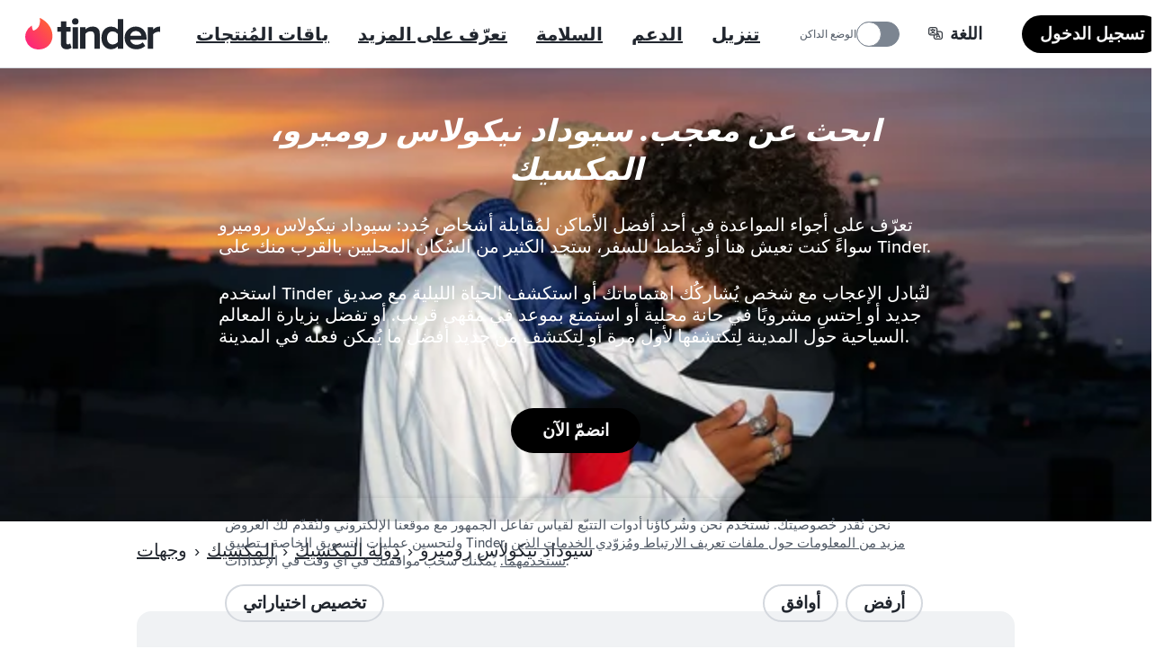

--- FILE ---
content_type: text/html; charset=utf-8
request_url: https://tinder.com/ar/places/mexico/state-of-mexico/ciudad-nicolas-romero
body_size: 49465
content:
<!DOCTYPE html><!--eTwPnHk_5M1VbsIAgSPoD--><html lang="ar" data-whatintent="mouse"><head><meta charSet="utf-8"/><meta name="viewport" content="width=device-width, initial-scale=1"/><link rel="preload" href="/static/build/build-ssg-next/out/_next/static/media/2240078a009994aa-s.p.woff2" as="font" crossorigin="" type="font/woff2"/><link rel="preload" href="/static/build/build-ssg-next/out/_next/static/media/4d2bf0fe73371385-s.p.woff2" as="font" crossorigin="" type="font/woff2"/><link rel="preload" href="/static/build/build-ssg-next/out/_next/static/media/600119c2cc74c665-s.p.woff2" as="font" crossorigin="" type="font/woff2"/><link rel="preload" href="/static/build/build-ssg-next/out/_next/static/media/9c057a07c0e36a8b-s.p.woff2" as="font" crossorigin="" type="font/woff2"/><link rel="preload" href="/static/build/build-ssg-next/out/_next/static/media/fe75cda201b10169-s.p.woff2" as="font" crossorigin="" type="font/woff2"/><link rel="stylesheet" href="/static/build/build-ssg-next/out/_next/static/css/14fa5def922b5ba0.css" data-precedence="next"/><link rel="stylesheet" href="/static/build/build-ssg-next/out/_next/static/css/b71141cc3a6bffd6.css" data-precedence="next"/><link rel="stylesheet" href="/static/build/build-ssg-next/out/_next/static/css/e22abc5702f5a496.css" data-precedence="next"/><link rel="stylesheet" href="/static/build/build-ssg-next/out/_next/static/css/40e077b2a45c1bb5.css" data-precedence="next"/><link rel="stylesheet" href="/static/build/build-ssg-next/out/_next/static/css/51e310771d3d0afa.css" data-precedence="next"/><link rel="stylesheet" href="/static/build/build-ssg-next/out/_next/static/css/2be690b3013ba732.css" data-precedence="next"/><link rel="stylesheet" href="/static/build/build-ssg-next/out/_next/static/css/8f702b3d4915d808.css" data-precedence="next"/><link rel="stylesheet" href="/static/build/build-ssg-next/out/_next/static/css/07ebf69c3dede336.css" data-precedence="next"/><link rel="stylesheet" href="/static/build/build-ssg-next/out/_next/static/css/fc7e15adac4d9cdc.css" data-precedence="next"/><link rel="stylesheet" href="/static/build/build-ssg-next/out/_next/static/css/22b06db6a9a22795.css" data-precedence="next"/><link rel="stylesheet" href="/static/build/build-ssg-next/out/_next/static/css/427838c4c1faf4ca.css" data-precedence="next"/><link rel="preload" as="script" fetchPriority="low" href="/static/build/build-ssg-next/out/_next/static/chunks/webpack-6fb24aa4bb48c68d.js"/><script src="/static/build/build-ssg-next/out/_next/static/chunks/4bd1b696-2ab75b6f4399535e.js" async=""></script><script src="/static/build/build-ssg-next/out/_next/static/chunks/ed9f2dc4-1f2cf8e69b039133.js" async=""></script><script src="/static/build/build-ssg-next/out/_next/static/chunks/1255-3ed625b8711d7498.js" async=""></script><script src="/static/build/build-ssg-next/out/_next/static/chunks/main-app-de3b25274f677322.js" async=""></script><script src="/static/build/build-ssg-next/out/_next/static/chunks/5af390e2-1de1f08459f88519.js" async=""></script><script src="/static/build/build-ssg-next/out/_next/static/chunks/05d0ac32-76feb81a21303a7b.js" async=""></script><script src="/static/build/build-ssg-next/out/_next/static/chunks/1f4e7ae7-76d9938ac91518e8.js" async=""></script><script src="/static/build/build-ssg-next/out/_next/static/chunks/2719-5c5a6e8239127c88.js" async=""></script><script src="/static/build/build-ssg-next/out/_next/static/chunks/6772-985f7b76788d0987.js" async=""></script><script src="/static/build/build-ssg-next/out/_next/static/chunks/6723-8a5765ebdbda537b.js" async=""></script><script src="/static/build/build-ssg-next/out/_next/static/chunks/2818-839df9ca2569b74e.js" async=""></script><script src="/static/build/build-ssg-next/out/_next/static/chunks/2667-269e7c7e2edb9c7f.js" async=""></script><script src="/static/build/build-ssg-next/out/_next/static/chunks/5636-b328d7866a1d101e.js" async=""></script><script src="/static/build/build-ssg-next/out/_next/static/chunks/2588-d4b97fdf76227894.js" async=""></script><script src="/static/build/build-ssg-next/out/_next/static/chunks/2335-2f99cad9bb022018.js" async=""></script><script src="/static/build/build-ssg-next/out/_next/static/chunks/app/%5Blocale%5D/layout-b057e9b9449419b0.js" async=""></script><script src="/static/build/build-ssg-next/out/_next/static/chunks/6437-ab5c8e492e21aa8d.js" async=""></script><script src="/static/build/build-ssg-next/out/_next/static/chunks/4842-1281d3de42b17cc6.js" async=""></script><script src="/static/build/build-ssg-next/out/_next/static/chunks/3103-be51686e65952eb8.js" async=""></script><script src="/static/build/build-ssg-next/out/_next/static/chunks/1881-e8cb39b996b6d19c.js" async=""></script><script src="/static/build/build-ssg-next/out/_next/static/chunks/1319-649e3b9173960436.js" async=""></script><script src="/static/build/build-ssg-next/out/_next/static/chunks/1101-ebbe933473dd7936.js" async=""></script><script src="/static/build/build-ssg-next/out/_next/static/chunks/7969-1c4952f644b64316.js" async=""></script><script src="/static/build/build-ssg-next/out/_next/static/chunks/1744-e65daf1b50d41715.js" async=""></script><script src="/static/build/build-ssg-next/out/_next/static/chunks/app/%5Blocale%5D/places/%5B...slug%5D/page-c64cddabece30f9e.js" async=""></script><meta name="next-size-adjust" content=""/><meta name="theme-color" content="#fd267a"/><title>سيوداد نيكولاس روميرو، المكسيك - التقِ بأصدقاء واخرج في مواعد. | Tinder</title><meta name="description" content="تعرّف على أجواء المواعدة في أحد أفضل الأماكن لمُقابلة أشخاص جُدد: سيوداد نيكولاس روميرو سواءً كنت تعيش هنا أو تُخطط للسفر، ستجد الكثير من السُكان المحليين بالقرب منك على Tinder."/><meta name="application-name" content="Tinder"/><meta name="referrer" content="origin"/><meta name="copyright" content="© 2016 - 2026 Tinder, Inc., ALL RIGHTS RESERVED"/><meta name="google" content="notranslate"/><link rel="canonical" href="https://tinder.com/places/mexico/state-of-mexico/ciudad-nicolas-romero/"/><link rel="alternate" hrefLang="en" href="https://tinder.com/en/places/mexico/state-of-mexico/ciudad-nicolas-romero/"/><link rel="alternate" hrefLang="af" href="https://tinder.com/af/places/mexico/state-of-mexico/ciudad-nicolas-romero/"/><link rel="alternate" hrefLang="ar" href="https://tinder.com/ar/places/mexico/state-of-mexico/ciudad-nicolas-romero/"/><link rel="alternate" hrefLang="az" href="https://tinder.com/az/places/mexico/state-of-mexico/ciudad-nicolas-romero/"/><link rel="alternate" hrefLang="bg" href="https://tinder.com/bg/places/mexico/state-of-mexico/ciudad-nicolas-romero/"/><link rel="alternate" hrefLang="bn" href="https://tinder.com/bn/places/mexico/state-of-mexico/ciudad-nicolas-romero/"/><link rel="alternate" hrefLang="bs" href="https://tinder.com/bs/places/mexico/state-of-mexico/ciudad-nicolas-romero/"/><link rel="alternate" hrefLang="ca" href="https://tinder.com/ca/places/mexico/state-of-mexico/ciudad-nicolas-romero/"/><link rel="alternate" hrefLang="cs" href="https://tinder.com/cs/places/mexico/state-of-mexico/ciudad-nicolas-romero/"/><link rel="alternate" hrefLang="da" href="https://tinder.com/da/places/mexico/state-of-mexico/ciudad-nicolas-romero/"/><link rel="alternate" hrefLang="de" href="https://tinder.com/de/places/mexico/state-of-mexico/ciudad-nicolas-romero/"/><link rel="alternate" hrefLang="el" href="https://tinder.com/el/places/mexico/state-of-mexico/ciudad-nicolas-romero/"/><link rel="alternate" hrefLang="en-AU" href="https://tinder.com/en-AU/places/mexico/state-of-mexico/ciudad-nicolas-romero/"/><link rel="alternate" hrefLang="en-GB" href="https://tinder.com/en-GB/places/mexico/state-of-mexico/ciudad-nicolas-romero/"/><link rel="alternate" hrefLang="es" href="https://tinder.com/es/places/mexico/state-of-mexico/ciudad-nicolas-romero/"/><link rel="alternate" hrefLang="es-AR" href="https://tinder.com/es-AR/places/mexico/state-of-mexico/ciudad-nicolas-romero/"/><link rel="alternate" hrefLang="es-ES" href="https://tinder.com/es-ES/places/mexico/state-of-mexico/ciudad-nicolas-romero/"/><link rel="alternate" hrefLang="et" href="https://tinder.com/et/places/mexico/state-of-mexico/ciudad-nicolas-romero/"/><link rel="alternate" hrefLang="eu" href="https://tinder.com/eu/places/mexico/state-of-mexico/ciudad-nicolas-romero/"/><link rel="alternate" hrefLang="fi" href="https://tinder.com/fi/places/mexico/state-of-mexico/ciudad-nicolas-romero/"/><link rel="alternate" hrefLang="fr" href="https://tinder.com/fr/places/mexico/state-of-mexico/ciudad-nicolas-romero/"/><link rel="alternate" hrefLang="fr-CA" href="https://tinder.com/fr-CA/places/mexico/state-of-mexico/ciudad-nicolas-romero/"/><link rel="alternate" hrefLang="gl" href="https://tinder.com/gl/places/mexico/state-of-mexico/ciudad-nicolas-romero/"/><link rel="alternate" hrefLang="he" href="https://tinder.com/he/places/mexico/state-of-mexico/ciudad-nicolas-romero/"/><link rel="alternate" hrefLang="hi" href="https://tinder.com/hi/places/mexico/state-of-mexico/ciudad-nicolas-romero/"/><link rel="alternate" hrefLang="hr" href="https://tinder.com/hr/places/mexico/state-of-mexico/ciudad-nicolas-romero/"/><link rel="alternate" hrefLang="hu" href="https://tinder.com/hu/places/mexico/state-of-mexico/ciudad-nicolas-romero/"/><link rel="alternate" hrefLang="id" href="https://tinder.com/id/places/mexico/state-of-mexico/ciudad-nicolas-romero/"/><link rel="alternate" hrefLang="it" href="https://tinder.com/it/places/mexico/state-of-mexico/ciudad-nicolas-romero/"/><link rel="alternate" hrefLang="ja" href="https://tinder.com/ja/places/mexico/state-of-mexico/ciudad-nicolas-romero/"/><link rel="alternate" hrefLang="ka" href="https://tinder.com/ka/places/mexico/state-of-mexico/ciudad-nicolas-romero/"/><link rel="alternate" hrefLang="kk" href="https://tinder.com/kk/places/mexico/state-of-mexico/ciudad-nicolas-romero/"/><link rel="alternate" hrefLang="km" href="https://tinder.com/km/places/mexico/state-of-mexico/ciudad-nicolas-romero/"/><link rel="alternate" hrefLang="ko" href="https://tinder.com/ko/places/mexico/state-of-mexico/ciudad-nicolas-romero/"/><link rel="alternate" hrefLang="lt" href="https://tinder.com/lt/places/mexico/state-of-mexico/ciudad-nicolas-romero/"/><link rel="alternate" hrefLang="lv" href="https://tinder.com/lv/places/mexico/state-of-mexico/ciudad-nicolas-romero/"/><link rel="alternate" hrefLang="mk" href="https://tinder.com/mk/places/mexico/state-of-mexico/ciudad-nicolas-romero/"/><link rel="alternate" hrefLang="ms" href="https://tinder.com/ms/places/mexico/state-of-mexico/ciudad-nicolas-romero/"/><link rel="alternate" hrefLang="nb" href="https://tinder.com/nb/places/mexico/state-of-mexico/ciudad-nicolas-romero/"/><link rel="alternate" hrefLang="nl" href="https://tinder.com/nl/places/mexico/state-of-mexico/ciudad-nicolas-romero/"/><link rel="alternate" hrefLang="pl" href="https://tinder.com/pl/places/mexico/state-of-mexico/ciudad-nicolas-romero/"/><link rel="alternate" hrefLang="pt" href="https://tinder.com/pt/places/mexico/state-of-mexico/ciudad-nicolas-romero/"/><link rel="alternate" hrefLang="pt-PT" href="https://tinder.com/pt-PT/places/mexico/state-of-mexico/ciudad-nicolas-romero/"/><link rel="alternate" hrefLang="ro" href="https://tinder.com/ro/places/mexico/state-of-mexico/ciudad-nicolas-romero/"/><link rel="alternate" hrefLang="ru" href="https://tinder.com/ru/places/mexico/state-of-mexico/ciudad-nicolas-romero/"/><link rel="alternate" hrefLang="sk" href="https://tinder.com/sk/places/mexico/state-of-mexico/ciudad-nicolas-romero/"/><link rel="alternate" hrefLang="sl" href="https://tinder.com/sl/places/mexico/state-of-mexico/ciudad-nicolas-romero/"/><link rel="alternate" hrefLang="sr" href="https://tinder.com/sr/places/mexico/state-of-mexico/ciudad-nicolas-romero/"/><link rel="alternate" hrefLang="sv" href="https://tinder.com/sv/places/mexico/state-of-mexico/ciudad-nicolas-romero/"/><link rel="alternate" hrefLang="ta" href="https://tinder.com/ta/places/mexico/state-of-mexico/ciudad-nicolas-romero/"/><link rel="alternate" hrefLang="te" href="https://tinder.com/te/places/mexico/state-of-mexico/ciudad-nicolas-romero/"/><link rel="alternate" hrefLang="th" href="https://tinder.com/th/places/mexico/state-of-mexico/ciudad-nicolas-romero/"/><link rel="alternate" hrefLang="tl" href="https://tinder.com/tl/places/mexico/state-of-mexico/ciudad-nicolas-romero/"/><link rel="alternate" hrefLang="tr" href="https://tinder.com/tr/places/mexico/state-of-mexico/ciudad-nicolas-romero/"/><link rel="alternate" hrefLang="uk" href="https://tinder.com/uk/places/mexico/state-of-mexico/ciudad-nicolas-romero/"/><link rel="alternate" hrefLang="vi" href="https://tinder.com/vi/places/mexico/state-of-mexico/ciudad-nicolas-romero/"/><link rel="alternate" hrefLang="zh-Hans" href="https://tinder.com/zh-Hans/places/mexico/state-of-mexico/ciudad-nicolas-romero/"/><link rel="alternate" hrefLang="zh-Hant" href="https://tinder.com/zh-Hant/places/mexico/state-of-mexico/ciudad-nicolas-romero/"/><meta property="fb:app_id" content="464891386855067"/><meta name="google-site-verification" content="QDIYEHbWnQr6CHseVU5UNrQYlcTf34CbLoP1wnvbOQ8"/><meta name="mobile-web-app-capable" content="yes"/><meta name="apple-mobile-web-app-title" content="Tinder"/><meta name="apple-mobile-web-app-status-bar-style" content="white"/><meta property="og:title" content="سيوداد نيكولاس روميرو، المكسيك - التقِ بأصدقاء واخرج في مواعد. | Tinder"/><meta property="og:description" content="تعرّف على أجواء المواعدة في أحد أفضل الأماكن لمُقابلة أشخاص جُدد: سيوداد نيكولاس روميرو سواءً كنت تعيش هنا أو تُخطط للسفر، ستجد الكثير من السُكان المحليين بالقرب منك على Tinder."/><meta property="og:image" content="https://tinder.com/static/build/build-ssg-next/out/_next/static/media/hero.0d1e822d.jpg"/><meta name="twitter:card" content="summary_large_image"/><meta name="twitter:title" content="سيوداد نيكولاس روميرو، المكسيك - التقِ بأصدقاء واخرج في مواعد. | Tinder"/><meta name="twitter:description" content="تعرّف على أجواء المواعدة في أحد أفضل الأماكن لمُقابلة أشخاص جُدد: سيوداد نيكولاس روميرو سواءً كنت تعيش هنا أو تُخطط للسفر، ستجد الكثير من السُكان المحليين بالقرب منك على Tinder."/><meta name="twitter:image" content="https://tinder.com/static/build/build-ssg-next/out/_next/static/media/hero.0d1e822d.jpg"/><link rel="apple-touch-icon" href="/static/apple-touch-icon.png" sizes="180x180" type="image/png"/><link rel="apple-touch-startup-image" href="/static/iphone5_splash.png" media="(device-width: 320px) and (device-height: 568px) and (-webkit-device-pixel-ratio: 2)"/><link rel="apple-touch-startup-image" href="/static/iphone6_splash" media="(device-width: 375px) and (device-height: 667px) and (-webkit-device-pixel-ratio: 2)"/><link rel="apple-touch-startup-image" href="/static/iphoneplus_splash.png" media="(device-width: 621px) and (device-height: 1104px) and (-webkit-device-pixel-ratio: 3)"/><link rel="apple-touch-startup-image" href="/static/iphonex_splash.png" media="(device-width: 375px) and (device-height: 812px) and (-webkit-device-pixel-ratio: 3)"/><link rel="apple-touch-startup-image" href="/static/iphonexr_splash.png" media="(device-width: 414px) and (device-height: 896px) and (-webkit-device-pixel-ratio: 2)"/><link rel="apple-touch-startup-image" href="/static/iphonexsmax_splash.png" media="(device-width: 414px) and (device-height: 896px) and (-webkit-device-pixel-ratio: 3)"/><link rel="apple-touch-startup-image" href="/static/ipad_splash.png" media="(device-width: 768px) and (device-height: 1024px) and (-webkit-device-pixel-ratio: 2)"/><link rel="apple-touch-startup-image" href="/static/ipadpro1_splash.png" media="(device-width: 834px) and (device-height: 1112px) and (-webkit-device-pixel-ratio: 2)"/><link rel="apple-touch-startup-image" href="/static/ipadpro2_splash.png" media="(device-width: 834px) and (device-height: 1194px) and (-webkit-device-pixel-ratio: 2)"/><link rel="apple-touch-startup-image" href="/static/ipadpro3_splash.png" media="(device-width: 1024px) and (device-height: 1366px) and (-webkit-device-pixel-ratio: 2)"/><link rel="icon" href="/favicon-32x32.png" sizes="32x32" type="image/png"/><link rel="icon" href="/favicon-16x16.png" sizes="16x16" type="image/png"/><link rel="mask-icon" href="/static/safari-pinned-tab.svg" color="#fd267a"/><link rel="manifest" href="/manifest-ar.json"/><script type="application/ld+json">{"@context":"https://schema.org","@type":"WebApplication","name":"Tinder","browserRequirements":"Requires JavaScript. Requires HTML5.","applicationCategory":"Lifestyle","countriesSupported":"en,af,ar,az,bg,bn,bs,ca,cs,da,de,el,en-AU,en-GB,es,es-AR,es-ES,et,eu,fi,fr,fr-CA,gl,he,hi,hr,hu,id,it,ja,ka,kk,km,ko,lt,lv,mk,ms,nb,nl,pl,pt,pt-PT,ro,ru,sk,sl,sr,sv,ta,te,th,tl,tr,uk,vi,zh-Hans,zh-Hant","url":"https://tinder.com/?lang=ar","image":"https://tinder.com/static/tinder.png","operatingSystem":"any","sameAs":["https://www.instagram.com/tinder","https://www.tiktok.com/@tinder","https://www.youtube.com/Tinder","https://twitter.com/Tinder","https://www.facebook.com/tinder","https://en.wikipedia.org/wiki/Tinder_(app)","https://www.linkedin.com/company/tinder-incorporated"],"inLanguage":[{"@type":"Language","name":"English","alternateName":"en","sameAs":"https://tinder.com"},{"@type":"Language","name":"Afrikaans","alternateName":"af","sameAs":"https://tinder.com/af"},{"@type":"Language","name":"العربية","alternateName":"ar","sameAs":"https://tinder.com/ar"},{"@type":"Language","name":"Azeri","alternateName":"az","sameAs":"https://tinder.com/az"},{"@type":"Language","name":"Български","alternateName":"bg","sameAs":"https://tinder.com/bg"},{"@type":"Language","name":"বাংলা","alternateName":"bn","sameAs":"https://tinder.com/bn"},{"@type":"Language","name":"Bosanski","alternateName":"bs","sameAs":"https://tinder.com/bs"},{"@type":"Language","name":"Català","alternateName":"ca","sameAs":"https://tinder.com/ca"},{"@type":"Language","name":"Čeština","alternateName":"cs","sameAs":"https://tinder.com/cs"},{"@type":"Language","name":"Dansk","alternateName":"da","sameAs":"https://tinder.com/da"},{"@type":"Language","name":"Deutsch","alternateName":"de","sameAs":"https://tinder.com/de"},{"@type":"Language","name":"Ελληνικά","alternateName":"el","sameAs":"https://tinder.com/el"},{"@type":"Language","name":"English (Australia)","alternateName":"en-AU","sameAs":"https://tinder.com/en-AU"},{"@type":"Language","name":"English (UK)","alternateName":"en-GB","sameAs":"https://tinder.com/en-GB"},{"@type":"Language","name":"Español","alternateName":"es","sameAs":"https://tinder.com/es"},{"@type":"Language","name":"Español (Argentina)","alternateName":"es-AR","sameAs":"https://tinder.com/es-AR"},{"@type":"Language","name":"Español (España)","alternateName":"es-ES","sameAs":"https://tinder.com/es-ES"},{"@type":"Language","name":"Eesti keel","alternateName":"et","sameAs":"https://tinder.com/et"},{"@type":"Language","name":"Euskera","alternateName":"eu","sameAs":"https://tinder.com/eu"},{"@type":"Language","name":"Suomi","alternateName":"fi","sameAs":"https://tinder.com/fi"},{"@type":"Language","name":"Français (France)","alternateName":"fr","sameAs":"https://tinder.com/fr"},{"@type":"Language","name":"Français (Canada)","alternateName":"fr-CA","sameAs":"https://tinder.com/fr-CA"},{"@type":"Language","name":"Galego","alternateName":"gl","sameAs":"https://tinder.com/gl"},{"@type":"Language","name":"עברית","alternateName":"he","sameAs":"https://tinder.com/he"},{"@type":"Language","name":"हिन्दी","alternateName":"hi","sameAs":"https://tinder.com/hi"},{"@type":"Language","name":"Hrvatski","alternateName":"hr","sameAs":"https://tinder.com/hr"},{"@type":"Language","name":"Magyar","alternateName":"hu","sameAs":"https://tinder.com/hu"},{"@type":"Language","name":"Bahasa Indonesia","alternateName":"id","sameAs":"https://tinder.com/id"},{"@type":"Language","name":"Italiano","alternateName":"it","sameAs":"https://tinder.com/it"},{"@type":"Language","name":"日本語","alternateName":"ja","sameAs":"https://tinder.com/ja"},{"@type":"Language","name":"ქართული ენა","alternateName":"ka","sameAs":"https://tinder.com/ka"},{"@type":"Language","name":"қазақ тілі","alternateName":"kk","sameAs":"https://tinder.com/kk"},{"@type":"Language","name":"ខ្មែរ","alternateName":"km","sameAs":"https://tinder.com/km"},{"@type":"Language","name":"한국어","alternateName":"ko","sameAs":"https://tinder.com/ko"},{"@type":"Language","name":"Lietuvių","alternateName":"lt","sameAs":"https://tinder.com/lt"},{"@type":"Language","name":"Latviešu","alternateName":"lv","sameAs":"https://tinder.com/lv"},{"@type":"Language","name":"Македонски","alternateName":"mk","sameAs":"https://tinder.com/mk"},{"@type":"Language","name":"Bahasa Melayu","alternateName":"ms","sameAs":"https://tinder.com/ms"},{"@type":"Language","name":"Norsk (bokmål)","alternateName":"nb","sameAs":"https://tinder.com/nb"},{"@type":"Language","name":"Nederlands","alternateName":"nl","sameAs":"https://tinder.com/nl"},{"@type":"Language","name":"Polski","alternateName":"pl","sameAs":"https://tinder.com/pl"},{"@type":"Language","name":"Português (Brasil)","alternateName":"pt","sameAs":"https://tinder.com/pt"},{"@type":"Language","name":"Português (Portugal)","alternateName":"pt-PT","sameAs":"https://tinder.com/pt-PT"},{"@type":"Language","name":"Română","alternateName":"ro","sameAs":"https://tinder.com/ro"},{"@type":"Language","name":"Русский","alternateName":"ru","sameAs":"https://tinder.com/ru"},{"@type":"Language","name":"Slovenčina","alternateName":"sk","sameAs":"https://tinder.com/sk"},{"@type":"Language","name":"Slovenščina","alternateName":"sl","sameAs":"https://tinder.com/sl"},{"@type":"Language","name":"Srpski","alternateName":"sr","sameAs":"https://tinder.com/sr"},{"@type":"Language","name":"Svenska","alternateName":"sv","sameAs":"https://tinder.com/sv"},{"@type":"Language","name":"தமிழ்","alternateName":"ta","sameAs":"https://tinder.com/ta"},{"@type":"Language","name":"తెలుగు","alternateName":"te","sameAs":"https://tinder.com/te"},{"@type":"Language","name":"ภาษาไทย","alternateName":"th","sameAs":"https://tinder.com/th"},{"@type":"Language","name":"Filipino","alternateName":"tl","sameAs":"https://tinder.com/tl"},{"@type":"Language","name":"Türkçe","alternateName":"tr","sameAs":"https://tinder.com/tr"},{"@type":"Language","name":"Українська","alternateName":"uk","sameAs":"https://tinder.com/uk"},{"@type":"Language","name":"Tiếng Việt","alternateName":"vi","sameAs":"https://tinder.com/vi"},{"@type":"Language","name":"中文 (简体)","alternateName":"zh-Hans","sameAs":"https://tinder.com/zh-Hans"},{"@type":"Language","name":"中文 (台灣)","alternateName":"zh-Hant","sameAs":"https://tinder.com/zh-Hant"}],"softwareHelp":{"@type":"CreativeWork","url":"https://www.help.tinder.com/hc?utm_source=web"}}</script><script type="application/ld+json">{"@context":"https://schema.org","@type":"Organization","legalName":"Tinder Inc.","url":"https://tinder.com","parentOrganization":"Match Group","name":"Tinder","logo":"https://tinder.com/static/tinder.png","sameAs":["https://www.instagram.com/tinder","https://www.tiktok.com/@tinder","https://www.youtube.com/Tinder","https://twitter.com/Tinder","https://www.facebook.com/tinder","https://en.wikipedia.org/wiki/Tinder_(app)","https://www.linkedin.com/company/tinder-incorporated"]}</script><style type="text/css">.fresnel-container{margin:0;padding:0;}
@media not all and (min-width:0px) and (max-width:895.98px){.fresnel-at-mobile{display:none!important;}}
@media not all and (min-width:896px) and (max-width:1023.98px){.fresnel-at-tablet{display:none!important;}}
@media not all and (min-width:1024px){.fresnel-at-desktop{display:none!important;}}
@media not all and (max-width:895.98px){.fresnel-lessThan-tablet{display:none!important;}}
@media not all and (max-width:1023.98px){.fresnel-lessThan-desktop{display:none!important;}}
@media not all and (min-width:896px){.fresnel-greaterThan-mobile{display:none!important;}}
@media not all and (min-width:1024px){.fresnel-greaterThan-tablet{display:none!important;}}
@media not all and (min-width:0px){.fresnel-greaterThanOrEqual-mobile{display:none!important;}}
@media not all and (min-width:896px){.fresnel-greaterThanOrEqual-tablet{display:none!important;}}
@media not all and (min-width:1024px){.fresnel-greaterThanOrEqual-desktop{display:none!important;}}
@media not all and (min-width:0px) and (max-width:895.98px){.fresnel-between-mobile-tablet{display:none!important;}}
@media not all and (min-width:0px) and (max-width:1023.98px){.fresnel-between-mobile-desktop{display:none!important;}}
@media not all and (min-width:896px) and (max-width:1023.98px){.fresnel-between-tablet-desktop{display:none!important;}}</style><script src="/static/build/build-ssg-next/out/_next/static/chunks/polyfills-42372ed130431b0a.js" noModule=""></script></head><body class="M(0) Fz($s) C($c-ds-text-primary) Ovsby(n) theme-light"><div hidden=""><!--$--><!--/$--></div><svg style="bottom:0;height:1px;opacity:0;pointer-events:none;position:fixed;right:0;width:1px;z-index:-1" role="presentation" aria-hidden="true"><linearGradient id="svg-fill-linear__passport" x1="0.14644660940672627" x2="0.8535533905932737" y1="0.8535533905932737" y2="0.1464466094067262" spreadMethod="pad"><stop offset="0%" stop-color="#003b75"></stop><stop offset="100%" stop-color="#006cc2"></stop></linearGradient><linearGradient id="svg-fill-linear__control-profile" x1="0.14644660940672627" x2="0.8535533905932737" y1="0.8535533905932737" y2="0.1464466094067262" spreadMethod="pad"><stop offset="0%" stop-color="#ff7073"></stop><stop offset="100%" stop-color="#ff734c"></stop></linearGradient><linearGradient id="svg-fill-linear__control-visibility" x1="0.14644660940672627" x2="0.8535533905932737" y1="0.8535533905932737" y2="0.1464466094067262" spreadMethod="pad"><stop offset="0%" stop-color="#ff6036"></stop><stop offset="100%" stop-color="#fd267a"></stop></linearGradient><linearGradient id="svg-fill-linear__hide-ads" x1="0.14644660940672627" x2="0.8535533905932737" y1="0.8535533905932737" y2="0.1464466094067262" spreadMethod="pad"><stop offset="0%" stop-color="#b9bfc8"></stop><stop offset="100%" stop-color="#e9ebee"></stop></linearGradient><pattern height="1" id="svg-fill-angular__mask-cw" patternUnits="objectBoundingBox" patternContentUnits="objectBoundingBox" width="1"><polygon fill="rgba(0,0,0,1)" points="0.5,-0.5,1.2431448254773942,-0.16913060635885824,0.5,0.5"></polygon><polygon fill="rgba(18,18,18,1)" points="0.9067366430758002,-0.41354545764260087,1.4510565162951536,0.19098300562505255,0.5,0.5"></polygon><polygon fill="rgba(36,36,36,1)" points="1.2431448254773942,-0.16913060635885824,1.4945218953682733,0.6045284632676535,0.5,0.5"></polygon><polygon fill="rgba(54,54,54,1)" points="1.4510565162951536,0.19098300562505255,1.3660254037844388,0.9999999999999998,0.5,0.5"></polygon><polygon fill="rgba(72,72,72,1)" points="1.4945218953682733,0.6045284632676535,1.0877852522924734,1.3090169943749475,0.5,0.5"></polygon><polygon fill="rgba(91,91,91,1)" points="1.3660254037844388,0.9999999999999998,0.7079116908177593,1.4781476007338057,0.5,0.5"></polygon><polygon fill="rgba(109,109,109,1)" points="1.0877852522924734,1.3090169943749475,0.2920883091822405,1.4781476007338057,0.5,0.5"></polygon><polygon fill="rgba(127,127,127,1)" points="0.7079116908177593,1.4781476007338057,-0.08778525229247303,1.3090169943749475,0.5,0.5"></polygon><polygon fill="rgba(145,145,145,1)" points="0.2920883091822405,1.4781476007338057,-0.3660254037844385,1.0000000000000004,0.5,0.5"></polygon><polygon fill="rgba(163,163,163,1)" points="-0.08778525229247303,1.3090169943749475,-0.4945218953682734,0.6045284632676533,0.5,0.5"></polygon><polygon fill="rgba(182,182,182,1)" points="-0.3660254037844385,1.0000000000000004,-0.45105651629515364,0.19098300562505277,0.5,0.5"></polygon><polygon fill="rgba(200,200,200,1)" points="-0.4945218953682734,0.6045284632676533,-0.24314482547739458,-0.1691306063588578,0.5,0.5"></polygon><polygon fill="rgba(218,218,218,1)" points="-0.45105651629515364,0.19098300562505277,0.09326335692419985,-0.413545457642601,0.5,0.5"></polygon><polygon fill="rgba(236,236,236,1)" points="-0.24314482547739458,-0.1691306063588578,0.4999999999999998,-0.5,0.5,0.5"></polygon><polygon fill="rgba(255,255,255,1)" points="0.09326335692419985,-0.413545457642601,0.4999999999999998,-0.5,0.5,0.5"></polygon></pattern><linearGradient id="svg-fill-linear__its-a-match" x1="0.030153689607045786" x2="0.9698463103929542" y1="0.32898992833716567" y2="0.6710100716628344" spreadMethod="pad"><stop offset="0%" stop-color="#21d07c"></stop><stop offset="100%" stop-color="#30f3ef"></stop></linearGradient><radialGradient id="svg-fill-radial__video-avatar" cx="0.5" cy="1" fr="0" fx="0.5" fy="1" r="1" spreadMethod="pad"><stop offset="0%" stop-color="#0087e3"></stop><stop offset="100%" stop-color="#ff2358"></stop></radialGradient><linearGradient id="svg-fill-linear__selfie-verification-pending" x1="0.9871850323926176" x2="0.012814967607382433" y1="0.38752447282806735" y2="0.6124755271719327" spreadMethod="pad"><stop offset="0%" stop-color="#30f3ef"></stop><stop offset="100%" stop-color="#21d07c"></stop></linearGradient><radialGradient id="svg-fill-radial__step-active" cx="0.5" cy="0.5" fr="0" fx="0.5" fy="0.5" r="0.5" spreadMethod="pad"><stop offset="0%" stop-color="#b8ff5f"></stop><stop offset="100%" stop-color="#ffffff" stop-opacity="0"></stop></radialGradient><radialGradient id="svg-fill-radial__step-inactive" cx="0.5" cy="0.5" fr="0" fx="0.5" fy="0.5" r="0.5" spreadMethod="pad"><stop offset="0%" stop-color="#ffffff"></stop><stop offset="100%" stop-color="#ffffff" stop-opacity="0"></stop></radialGradient><linearGradient id="svg-fill-linear__mutuals-icon" x1="0.5" x2="0.5" y1="1" y2="0" spreadMethod="pad"><stop offset="0%" stop-color="#ffffff"></stop><stop offset="100%" stop-color="#b8ff5f"></stop></linearGradient></svg><div id="next-focus-wrapper"><script type="application/ld+json">{"@context":"https://schema.org","@type":"BreadcrumbList","itemListElement":[{"@type":"ListItem","position":1,"name":"وجهات","item":"https://tinder.com/ar/places"},{"@type":"ListItem","position":2,"name":"المكسيك","item":"https://tinder.com/ar/places#المكسيك"},{"@type":"ListItem","position":3,"name":"دولة المكسيك","item":"https://tinder.com/ar/places#دولة-المكسيك"},{"@type":"ListItem","position":4,"name":"سيوداد نيكولاس روميرو"}]}</script><main class="Expand Ta(c) Iso(i) Bgc($c-ds-background-primary)"><div class="fresnel-container fresnel-greaterThan-mobile fresnel-_R_2clubsnkuivb_ Z(2) Pos(st) T(0)"><header class="W(100%) D(f) Mih(0) H(76px) C($c-ds-text-primary) Bgc($c-ds-background-primary)"><div class="Expand D(f) Ai(c) Jc(sb) BdB Trsp($border-color) Trstf(l) Bdc($c-ds-divider-primary) Trsdu($fast)"><div class="H(40px) Mx(28px) Mx(12px)--m D(f) Ai(c)"><a class="C(inh) focus-outline-style" href="/ar" tabindex="0"><svg class="D(b) W(150px) Mend(24px) Mend(12px)--m" viewBox="0 0 519 123" aria-hidden="true"><title>Tinder</title><g fill="none" fill-rule="evenodd"><path d="M31.5 49.6C55 41.5 59 20.4 56 1c0-.7.6-1.2 1.2-1C79.7 11 105 35 105 71c0 27.6-21.4 52-52.5 52a50 50 0 0 1-28.2-92.7c.6-.4 1.4 0 1.4.7.3 3.7 1.3 13 5.4 18.6h.4z" fill="var(--fill--background-brand-gradient, none)"></path><path d="M171.2 101.1l1.7-2 5.3 16.8-.7.7c-4 3.7-10 5.6-17.7 5.6h-.3c-7 0-12.5-2-16.3-5.7-3.8-3.8-5.8-9.5-5.8-16.7V54h-13.5V35.5h13.5V13.2h20.8v22.3h16.5V54h-16.6v41.3c0 1.9.5 8 6.3 8 3 0 5.8-1.1 6.8-2.3zm11 19.2V35.6H203v84.7h-20.8zM192.5 1A12.5 12.5 0 1 1 180 13.6C180 6.8 185.7 1 192.5 1zm66.4 32.5c18 0 27.9 9.8 27.9 27.7v59H266V66.2c-.4-9.6-5-14-14.8-14-8.8 0-15.9 5.4-19.5 10v58h-20.8V35.7h20.8v9c6-5.8 15.6-11 27.2-11zM356 44.4V4.6h20.8v115.8H356v-8.8a34.3 34.3 0 0 1-24.7 10.7c-22.7 0-37.9-17.8-37.9-44.3 0-26.6 15.2-44.4 37.9-44.4A34 34 0 0 1 356 44.4zm0 17.9a25.6 25.6 0 0 0-19.6-10c-12.9 0-21.5 10.3-21.5 25.7 0 15.3 8.6 25.6 21.5 25.6 7.5 0 15.7-4 19.6-9.8V62.3zm69.4-28.7c24.6 0 41.7 19 41.7 46v5.7h-62.9c2.1 11.9 11.5 19.5 24.3 19.5 8.1 0 17-3.5 22.1-8.6L452 95l9.9 14.2-1 .9a48.6 48.6 0 0 1-34.1 12.2c-26 0-44.3-18.3-44.3-44.4a42.8 42.8 0 0 1 43-44.3zm-21.3 36h42.7c-1.2-12.7-11.7-18.5-21.4-18.5-14.6 0-20.1 11-21.3 18.6zm113.3-36h1.5v21l-1.8-.3c-1.5-.3-3.4-.5-5.3-.5-6.7 0-16 4.7-19.5 9.7v56.7h-20.8V35.6h20.9V45c6.9-7.2 16-11.4 25-11.4z" fill="var(--color--text-primary, inherit)"></path></g></svg><span class="Hidden">الصفحة الرئيسية لـ Tinder</span></a><ul class="D(f) Ai(c) P(0)" role="menubar"><li class="Typs(heading-1) List(n) Ta(start) Wob(ba) Mend(0) Bdrs(24px) Ov(h) Px(16px) Py(8px) Td(u) Cur(p) D(f) Fld(c) desktop-menu-list-item Bxsh($bxsh-card):f Bgc($c-ds-background-button-primary-overlay):f Bgc($c-ds-background-button-primary-overlay):h C($c-ds-foreground-primary-static-dark):h Td(n):h Bxsh($bxsh-card):h " role="none" style="text-underline-offset:6px"><div class="D(f) Ai(c)"><a class="Whs(nw) C($c-ds-foreground-primary-static-dark):f C($c-ds-foreground-primary-static-dark):h Td(n):h Td(n):f desktop-menu-list-item:h_C($c-ds-foreground-primary-static-dark)" role="menuitem" tabindex="0" href="/ar/feature/swipe/">باقات المُنتجات</a></div><div id="submenu-0" class="Op(1):h Op(0) V(h)" role="none"><ul class="Bdrs(8px) P(20px) Bgc($c-ds-background-button-primary-overlay) Pos(a)" role="menu" tabindex="0" style="transform:translate(-16px, 12px)"><li class="List(n) Typs(button-1) Py(4px) Bdbc($c-ds-border-button-secondary) Bdbs(s) Bdbw(1px) Bdbs(n):lc" role="none"><a href="/ar/feature/stand-out" class="focus-button-style C($c-ds-accent-primary-a11y):h C($c-ds-accent-primary-a11y):f C($c-ds-foreground-primary-static-dark)" role="menuitem" autofocus="" id="sub-menu-0">الامتيازات الاستثنائية</a></li><li class="List(n) Typs(button-1) Py(4px) Bdbc($c-ds-border-button-secondary) Bdbs(s) Bdbw(1px) Bdbs(n):lc" role="none"><a href="/ar/feature/subscription-tiers" class="focus-button-style C($c-ds-accent-primary-a11y):h C($c-ds-accent-primary-a11y):f C($c-ds-foreground-primary-static-dark)" role="menuitem" id="sub-menu-1">مُستويات الاشتراك<svg focusable="false" aria-hidden="true" role="presentation" viewBox="0 0 24 24" width="24px" height="24px" class="Mstart(12px) W(14px) Rotate(270deg) Va(m)"><path class="Fill($c-ds-icon-secondary)" d="M13.98 20.717a1.79 1.79 0 0 0 2.685 0 1.79 1.79 0 0 0 0-2.684l-7.158-6.62 7.158-6.8a1.79 1.79 0 0 0 0-2.684 1.79 1.79 0 0 0-2.684 0L5.929 9.98a1.79 1.79 0 0 0 0 2.684l8.052 8.052z"></path></svg></a><ul class="Pstart(40px)" role="menu" tabindex="0" aria-labelledby="sub-menu-1" style="transform:translate(-16px, 12px)"><li class="List(n) Typs(button-1) Py(4px) Bdbc($c-ds-border-button-secondary) Bdbs(s) Bdbw(1px) Bdbs(n):lc" role="none"><a href="/ar/feature/plus" class="focus-button-style C($c-ds-accent-primary-a11y):h C($c-ds-accent-primary-a11y):f C($c-ds-foreground-primary-static-dark) Fw($semibold)" role="menuitem" autofocus="" id="sub-menu-0">®Tinder Plus</a></li><li class="List(n) Typs(button-1) Py(4px) Bdbc($c-ds-border-button-secondary) Bdbs(s) Bdbw(1px) Bdbs(n):lc" role="none"><a href="/ar/feature/gold" class="focus-button-style C($c-ds-accent-primary-a11y):h C($c-ds-accent-primary-a11y):f C($c-ds-foreground-primary-static-dark) Fw($semibold)" role="menuitem" id="sub-menu-1">™Tinder Gold</a></li><li class="List(n) Typs(button-1) Py(4px) Bdbc($c-ds-border-button-secondary) Bdbs(s) Bdbw(1px) Bdbs(n):lc" role="none"><a href="/ar/feature/platinum" class="focus-button-style C($c-ds-accent-primary-a11y):h C($c-ds-accent-primary-a11y):f C($c-ds-foreground-primary-static-dark) Fw($semibold)" role="menuitem" id="sub-menu-2">™Tinder Platinum</a></li></ul></li></ul></div></li><li class="Typs(heading-1) List(n) Ta(start) Wob(ba) Mend(0) Bdrs(24px) Ov(h) Px(16px) Py(8px) Td(u) Cur(p) D(f) Fld(c) desktop-menu-list-item Bxsh($bxsh-card):f Bgc($c-ds-background-button-primary-overlay):f Bgc($c-ds-background-button-primary-overlay):h C($c-ds-foreground-primary-static-dark):h Td(n):h Bxsh($bxsh-card):h " role="none" style="text-underline-offset:6px"><div class="D(f) Ai(c)"><a class="Whs(nw) C($c-ds-foreground-primary-static-dark):f C($c-ds-foreground-primary-static-dark):h Td(n):h Td(n):f desktop-menu-list-item:h_C($c-ds-foreground-primary-static-dark)" role="menuitem" tabindex="0" href="/ar/about/">تعرّف على المزيد</a></div></li><li class="Typs(heading-1) List(n) Ta(start) Wob(ba) Mend(0) Bdrs(24px) Ov(h) Px(16px) Py(8px) Td(u) Cur(p) D(f) Fld(c) desktop-menu-list-item Bxsh($bxsh-card):f Bgc($c-ds-background-button-primary-overlay):f Bgc($c-ds-background-button-primary-overlay):h C($c-ds-foreground-primary-static-dark):h Td(n):h Bxsh($bxsh-card):h " role="none" style="text-underline-offset:6px"><div class="D(f) Ai(c)"><a class="Whs(nw) C($c-ds-foreground-primary-static-dark):f C($c-ds-foreground-primary-static-dark):h Td(n):h Td(n):f desktop-menu-list-item:h_C($c-ds-foreground-primary-static-dark)" role="menuitem" tabindex="0" href="https://policies.tinder.com/safety?lang=ar">السلامة</a></div><div id="submenu-2" class="Op(1):h Op(0) V(h)" role="none"><ul class="Bdrs(8px) P(20px) Bgc($c-ds-background-button-primary-overlay) Pos(a)" role="menu" tabindex="0" style="transform:translate(-16px, 12px)"><li class="List(n) Typs(button-1) Py(4px) Bdbc($c-ds-border-button-secondary) Bdbs(s) Bdbw(1px) Bdbs(n):lc" role="none"><a href="https://policies.tinder.com/community-guidelines?lang=ar" class="focus-button-style C($c-ds-accent-primary-a11y):h C($c-ds-accent-primary-a11y):f C($c-ds-foreground-primary-static-dark)" role="menuitem" autofocus="" id="sub-menu-0">إرشادات التواصل الاجتماعي</a></li><li class="List(n) Typs(button-1) Py(4px) Bdbc($c-ds-border-button-secondary) Bdbs(s) Bdbw(1px) Bdbs(n):lc" role="none"><a href="https://policies.tinder.com/safety?lang=ar" class="focus-button-style C($c-ds-accent-primary-a11y):h C($c-ds-accent-primary-a11y):f C($c-ds-foreground-primary-static-dark)" role="menuitem" id="sub-menu-1">إرشادات السلامة</a></li><li class="List(n) Typs(button-1) Py(4px) Bdbc($c-ds-border-button-secondary) Bdbs(s) Bdbw(1px) Bdbs(n):lc" role="none"><a href="https://policies.tinder.com/safety-and-policy?lang=ar" class="focus-button-style C($c-ds-accent-primary-a11y):h C($c-ds-accent-primary-a11y):f C($c-ds-foreground-primary-static-dark)" role="menuitem" id="sub-menu-2">السلامة والسياسة</a></li><li class="List(n) Typs(button-1) Py(4px) Bdbc($c-ds-border-button-secondary) Bdbs(s) Bdbw(1px) Bdbs(n):lc" role="none"><a href="https://www.help.tinder.com/hc/categories/360006058312-Safety-Reporting?utm_source=web&amp;lang=ar" class="focus-button-style C($c-ds-accent-primary-a11y):h C($c-ds-accent-primary-a11y):f C($c-ds-foreground-primary-static-dark)" role="menuitem" id="sub-menu-3">السلامة والإبلاغ</a></li><li class="List(n) Typs(button-1) Py(4px) Bdbc($c-ds-border-button-secondary) Bdbs(s) Bdbw(1px) Bdbs(n):lc" role="none"><a href="https://policies.tinder.com/security?lang=ar" class="focus-button-style C($c-ds-accent-primary-a11y):h C($c-ds-accent-primary-a11y):f C($c-ds-foreground-primary-static-dark)" role="menuitem" id="sub-menu-4">الأمان</a></li></ul></div></li><li class="Typs(heading-1) List(n) Ta(start) Wob(ba) Mend(0) Bdrs(24px) Ov(h) Px(16px) Py(8px) Td(u) Cur(p) D(f) Fld(c) desktop-menu-list-item Bxsh($bxsh-card):f Bgc($c-ds-background-button-primary-overlay):f Bgc($c-ds-background-button-primary-overlay):h C($c-ds-foreground-primary-static-dark):h Td(n):h Bxsh($bxsh-card):h " role="none" style="text-underline-offset:6px"><div class="D(f) Ai(c)"><a class="Whs(nw) C($c-ds-foreground-primary-static-dark):f C($c-ds-foreground-primary-static-dark):h Td(n):h Td(n):f desktop-menu-list-item:h_C($c-ds-foreground-primary-static-dark)" role="menuitem" tabindex="0" href="https://www.help.tinder.com/hc?utm_source=web">الدعم</a></div></li><li class="Typs(heading-1) List(n) Ta(start) Wob(ba) Mend(0) Bdrs(24px) Ov(h) Px(16px) Py(8px) Td(u) Cur(p) D(f) Fld(c) desktop-menu-list-item Bxsh($bxsh-card):f Bgc($c-ds-background-button-primary-overlay):f Bgc($c-ds-background-button-primary-overlay):h C($c-ds-foreground-primary-static-dark):h Td(n):h Bxsh($bxsh-card):h " role="none" style="text-underline-offset:6px"><div class="D(f) Ai(c)"><a class="Whs(nw) C($c-ds-foreground-primary-static-dark):f C($c-ds-foreground-primary-static-dark):h Td(n):h Td(n):f desktop-menu-list-item:h_C($c-ds-foreground-primary-static-dark)" role="menuitem" tabindex="0" href="/ar/download/">تنزيل</a></div></li></ul></div><div class="D(f) Ai(c) Fxs(0)"><label class="D(f) Ai(c) Colmg(5px) Typs(caption-1-regular) Us(n) C($c-ds-foreground-secondary)" for="darkMode">الوضع الداكن<span data-testid="toggle-switch" class="c1brxjx6"><input id="darkMode" data-testid="toggle-switch-input" type="checkbox" aria-checked="false" role="switch" value="1"/><span data-testid="toggle-ui" class="txpywba"><span class="k1sxc17m"></span><span class="o17yf4km"></span></span></span></label><div class="Mx(12px) Mx(8px)--m CenterAlign Fxs(0)"><button title="اللغة" data-testid="language-picker" aria-label="اختر لغة" aria-describedby="language-picker-ar" lang="ar" tabindex="0" class="c1p6lbu0 language-picker" style="--tui-button-background:transparent;--tui-button-border:transparent;--tui-button-foreground:var(--color--foreground-button-tertiary, inherit);--tui-button-overlay:var(--color--interactive-button-tertiary, inherit);--tui-button-focus:var(--color--border-focus-default, inherit)" data-size="medium" type="button"><div class="tg0j2fo"></div><div class="w1u9t036"><span class="cxdzch5 f1xhyo4z"></span><div class="cxdzch5 f17p5q9z"></div><div class="c9iqosj"><div class="lxn9zzn"><svg focusable="false" aria-hidden="true" role="presentation" viewBox="0 0 12 12" width="24px" height="24px" class="Sq(16px) Op(.9) Va(m) Mend(8px) Va(m)"><path fill="" d="M11.38,3.97c-.2-.19-.44-.34-.7-.44-.26-.1-.54-.15-.83-.15h-2.13v-1.38c0-.53-.23-1.04-.63-1.42-.41-.38-.95-.59-1.53-.59H2.16C1.59,0,1.04,.21,.63,.59c-.41,.38-.63,.89-.63,1.42v3.16c0,.26,.06,.52,.16,.77,.11,.24,.27,.46,.47,.65,.41,.38,.95,.59,1.53,.59h2.13v1.38c0,.26,.05,.52,.16,.76,.11,.24,.27,.46,.47,.65,.19,.19,.43,.34,.69,.44,.26,.1,.54,.16,.82,.15h3.41c.28,0,.56-.05,.83-.15,.26-.1,.5-.25,.7-.43,.4-.38,.63-.88,.64-1.42v-3.17c0-.26-.05-.52-.16-.77-.11-.24-.27-.46-.47-.65ZM2.16,6.27c-.32,0-.62-.12-.84-.32-.22-.21-.35-.49-.35-.78V2.01c0-.15,.03-.29,.09-.43,.06-.13,.15-.26,.26-.36,.11-.1,.24-.18,.39-.24,.15-.06,.3-.08,.46-.08h3.4c.32,0,.62,.12,.84,.32,.22,.21,.35,.49,.35,.78v3.16c0,.29-.13,.57-.35,.78-.22,.21-.53,.32-.84,.33H2.16Zm8.89,2.28c0,.15-.03,.29-.09,.42-.06,.13-.15,.26-.26,.36-.11,.1-.24,.18-.39,.24-.14,.05-.3,.08-.46,.08h-3.41c-.16,0-.31-.03-.46-.08-.14-.06-.28-.14-.39-.24-.22-.21-.35-.49-.35-.78v-1.38h.31c.36,0,.71-.08,1.02-.24,.31-.16,.58-.38,.78-.66l-1.09,2.6v.05h.88l.34-.81h1.38l.35,.81h.94l-1.62-3.84h-.64l-.19,.45c0-.11,0-.22,0-.33v-.92h2.13c.16,0,.31,.03,.46,.08,.15,.06,.28,.14,.39,.24,.11,.1,.2,.23,.26,.36,.06,.13,.09,.28,.09,.43v3.17Zm-3.33-1.09l.28-.79,.2-.64,.21,.64,.26,.79h-.95Z"></path><path fill="" d="M5.94,5.92l.4-.71-.13-.04c-.62-.14-1.21-.37-1.75-.68,.47-.49,.82-1.08,1.01-1.71h.8v-.69h-1.98l.15-.11-.1-.1c-.23-.22-.48-.42-.76-.59h-.06l-.08-.08-.61,.42,.15,.1c.14,.1,.27,.2,.39,.31l.06,.04H1.38v.69h.84c.22,.63,.56,1.21,1.02,1.71-.55,.33-1.16,.57-1.81,.68l-.17,.04,.4,.71h.11c.74-.2,1.45-.51,2.07-.94,.62,.39,1.29,.69,2,.9l.11,.04Zm-1.32-3.15c-.18,.45-.45,.86-.79,1.22-.35-.35-.62-.77-.79-1.22h1.59Z"></path></svg><span class="P(0) D(ib) Va(m)">اللغة</span><span id="language-picker-ar" class="Hidden" aria-hidden="true">اللغة (العربية)</span></div></div><span class="cxdzch5 o14gki62"></span></div></button></div><div class="Mx(12px) Mx(8px)--m"><a data-testid="appLoginBtn" href="https://tinder.onelink.me/9K8a/3d4abb81" class="c1p6lbu0 Miw(120px)" style="--tui-button-background:var(--color--background-button-primary, inherit);--tui-button-border:transparent;--tui-button-foreground:var(--color--foreground-button-primary, inherit);--tui-button-overlay:var(--color--interactive-button-primary, inherit);--tui-button-focus:var(--color--border-focus-default, inherit)" data-size="medium"><div class="tg0j2fo"></div><div class="w1u9t036"><span class="cxdzch5 f1xhyo4z"></span><div class="cxdzch5 f17p5q9z"></div><div class="c9iqosj"><div class="lxn9zzn">تسجيل الدخول</div></div><span class="cxdzch5 o14gki62"></span></div></a></div></div></div></header></div><div class="fresnel-container fresnel-at-mobile fresnel-_R_4clubsnkuivb_ Z(2) Pos(st) T(0)"><header class="Bgc($c-ds-background-primary) BdB Bdbc($c-ds-divider-primary) W(100%) D(f) Ai(c) Jc(sb)"><nav class="W(100%) D(f) Jc(sb) Ai(c)" aria-label="عالمي"><a class="C(inh) focus-outline-style" href="/ar" tabindex="0"><svg class="W(100px) Mstart(20px) My(16px)" viewBox="0 0 519 123" aria-hidden="true"><title>Tinder</title><g fill="none" fill-rule="evenodd"><path d="M31.5 49.6C55 41.5 59 20.4 56 1c0-.7.6-1.2 1.2-1C79.7 11 105 35 105 71c0 27.6-21.4 52-52.5 52a50 50 0 0 1-28.2-92.7c.6-.4 1.4 0 1.4.7.3 3.7 1.3 13 5.4 18.6h.4z" fill="var(--fill--background-brand-gradient, none)"></path><path d="M171.2 101.1l1.7-2 5.3 16.8-.7.7c-4 3.7-10 5.6-17.7 5.6h-.3c-7 0-12.5-2-16.3-5.7-3.8-3.8-5.8-9.5-5.8-16.7V54h-13.5V35.5h13.5V13.2h20.8v22.3h16.5V54h-16.6v41.3c0 1.9.5 8 6.3 8 3 0 5.8-1.1 6.8-2.3zm11 19.2V35.6H203v84.7h-20.8zM192.5 1A12.5 12.5 0 1 1 180 13.6C180 6.8 185.7 1 192.5 1zm66.4 32.5c18 0 27.9 9.8 27.9 27.7v59H266V66.2c-.4-9.6-5-14-14.8-14-8.8 0-15.9 5.4-19.5 10v58h-20.8V35.7h20.8v9c6-5.8 15.6-11 27.2-11zM356 44.4V4.6h20.8v115.8H356v-8.8a34.3 34.3 0 0 1-24.7 10.7c-22.7 0-37.9-17.8-37.9-44.3 0-26.6 15.2-44.4 37.9-44.4A34 34 0 0 1 356 44.4zm0 17.9a25.6 25.6 0 0 0-19.6-10c-12.9 0-21.5 10.3-21.5 25.7 0 15.3 8.6 25.6 21.5 25.6 7.5 0 15.7-4 19.6-9.8V62.3zm69.4-28.7c24.6 0 41.7 19 41.7 46v5.7h-62.9c2.1 11.9 11.5 19.5 24.3 19.5 8.1 0 17-3.5 22.1-8.6L452 95l9.9 14.2-1 .9a48.6 48.6 0 0 1-34.1 12.2c-26 0-44.3-18.3-44.3-44.4a42.8 42.8 0 0 1 43-44.3zm-21.3 36h42.7c-1.2-12.7-11.7-18.5-21.4-18.5-14.6 0-20.1 11-21.3 18.6zm113.3-36h1.5v21l-1.8-.3c-1.5-.3-3.4-.5-5.3-.5-6.7 0-16 4.7-19.5 9.7v56.7h-20.8V35.6h20.9V45c6.9-7.2 16-11.4 25-11.4z" fill="var(--color--text-primary, inherit)"></path></g></svg><span class="Hidden">الصفحة الرئيسية لـ Tinder</span></a><div class="Mend(20px)"><button class="mobile-header-hamburger-button Cur(p) focus-button-style" tabindex="0" data-testid="clickable-div" aria-label="قائمة مفتوحة"><svg focusable="false" aria-hidden="true" role="presentation" viewBox="0 0 24 24" width="24px" height="24px" class="C($c-ds-text-secondary)"><path d="M3 6h18v2H3V6m0 5h18v2H3v-2m0 5h18v2H3v-2z"></path></svg></button></div></nav></header><div class="Pos(f) T(0) Z(1) Expand Bgc($c-ds-background-primary) Trsdu($fast) D(f) Fxd(c) Jc(sb) Ta(start) Ovy(s) TranslateX(100%)"></div></div><section class="Py(20px)--ml Py(12px) Cntv(a) Mih(320px) CenterAlign Fxd(c) Pos(r) C($c-ds-text-primary-overlay) Bgc($c-ds-background-primary)"><div class="Pos(a) In(0) W(100%) H(100%) Z(0) Pe(n) Pos(a)::a Cnt($blank)::a Bgi($dark-gradient)::a In(0)::a Z(1)::a Pe(n)::a"><img alt="" loading="lazy" width="1800" height="1200" decoding="async" data-nimg="1" class="W(100%) H(100%) Objf(cv) D(b)" style="color:transparent" sizes="(min-width: 896px) 50vw, 100vw" srcSet="/static/build/build-ssg-next/out/optimized-images/hero.0d1e822d-opt-384.WEBP 384w, /static/build/build-ssg-next/out/optimized-images/hero.0d1e822d-opt-640.WEBP 640w, /static/build/build-ssg-next/out/optimized-images/hero.0d1e822d-opt-896.WEBP 896w, /static/build/build-ssg-next/out/optimized-images/hero.0d1e822d-opt-1024.WEBP 1024w, /static/build/build-ssg-next/out/optimized-images/hero.0d1e822d-opt-1920.WEBP 1920w" src="/static/build/build-ssg-next/out/optimized-images/hero.0d1e822d-opt-1920.WEBP"/></div><article class="Maw(1024px)--ml W(100%) Mx(a) Mb(16px)--ml Mb(12px) Ta(start) Px(16px) Z(1)"><header class="W(100%) W(80%)--ml Mx(a) My(28px)--ml"><h1 class="My(28px)--ml My(20px) Typs(display-1-strong) Ta(c) Tsh($tsh-s)"><em>ابحث عن معجب. سيوداد نيكولاس روميرو، المكسيك</em></h1><p class="My(28px)--ml My(20px) Typs(display-3-regular) Whs(pl)">تعرّف على أجواء المواعدة في أحد أفضل الأماكن لمُقابلة أشخاص جُدد: سيوداد نيكولاس روميرو سواءً كنت تعيش هنا أو تُخطط للسفر، ستجد الكثير من السُكان المحليين بالقرب منك على Tinder.</p><p class="My(28px)--ml My(20px) Typs(display-3-regular) Whs(pl)">استخدم Tinder لتُبادل الإعجاب مع شخص يُشاركُك اهتماماتك أو استكشف الحياة الليلية مع صديق جديد أو اِحتسِ مشروبًا في حانة محلية أو استمتع بموعد في مقهى قريب. أو تفضل بزيارة المعالم السياحية حول المدينة لِتكتشفها لأول مرة أو لِتكتشف من جديد أفضل ما يُمكن فعله في المدينة.</p></header><span class="W(100%) CenterAlign"><a href="https://open.tinder.com/kgco/f76cdae3" class="c1p6lbu0 W(fc) My(24px) My(40px)--ml Miw(144px)" style="--tui-button-background:var(--color--background-button-primary, inherit);--tui-button-border:transparent;--tui-button-foreground:var(--color--foreground-button-primary, inherit);--tui-button-overlay:var(--color--interactive-button-primary, inherit);--tui-button-focus:var(--color--border-focus-default, inherit)"><div class="tg0j2fo"></div><div class="w1u9t036"><span class="cxdzch5 f1xhyo4z"></span><div class="cxdzch5 f17p5q9z"></div><div class="c9iqosj"><div class="lxn9zzn">انضمّ الآن</div></div><span class="cxdzch5 o14gki62"></span></div></a></span></article></section><div class="Maw(1024px)--ml W(100%) Mx(a) Mb(16px)--ml Mb(12px)"><nav aria-label="Breadcrumb" class="Py(20px)--ml Py(12px) Cntv(a)"><ol class="List(n) D(f) Fxw(w) Typs(display-3-regular) My(0) Px(16px)"><li class="Mx(8px)"><a class="focus-outline-style Td(u) C($c-ds-text-brand-normal):h" href="/ar/places/"><span>وجهات</span></a></li>›<li class="Mx(8px)"><a class="focus-outline-style Td(u) C($c-ds-text-brand-normal):h" href="/ar/places/#المكسيك"><span>المكسيك</span></a></li>›<li class="Mx(8px)"><a class="focus-outline-style Td(u) C($c-ds-text-brand-normal):h" href="/ar/places/#دولة-المكسيك"><span>دولة المكسيك</span></a></li>›<!-- --><li class="Mx(8px)"><span aria-current="page">سيوداد نيكولاس روميرو</span></li></ol></nav></div><div class="Maw(1024px)--ml W(100%) Mx(a) Mb(16px)--ml Mb(12px)"><section class="Py(20px)--ml Py(12px) Cntv(a) Px(24px) Ta(start)"><div class="Bdrs(16px) Bgc($c-ds-background-secondary) P(24px) P(32px)--ml D(f) Fxd(r)--ml Fxd(c)"><div class="Fxb(1/2)--ml Py(16px)"><h2 class="Typs(display-3-strong)">أفكار للمواعدة. سيوداد نيكولاس روميرو، المكسيك</h2><p class="My(16px) C($c-ds-text-secondary) Typs(body-1-regular) Whs(pl)">أنت تعرف أفضل مكان للعثور على أشخاص بالقرب منك، ولكن إلى أين ستأخذُهم؟ لا تقلق. إليك أفضل مواقع المواعدة وأكثر الأفكار شعبية في المدينة:</p></div><ul class="List(n) Mx(a) Px(0) My(0) Py(16px) Fxb(1/3)--ml W(100%)--s"><li class="D(f) Ai(c) Mb(12px) Typs(button-1)"><svg xmlns="http://www.w3.org/2000/svg" width="24" height="24" viewBox="0 0 24 24" focusable="false" role="img" class="Fxs(0) Sq(28px) Mend(12px)"><title></title><g fill="var(--fill--background-like, none)"><path d="M17.506 2c-.556 0-1.122.075-1.7.225-1.636.438-3.015 1.625-3.795 3.132-.78-1.518-2.16-2.705-3.796-3.132A6.757 6.757 0 0 0 6.515 2C3.062 2 .25 4.833.25 8.33c0 .138 0 .299.021.47.129 1.454.642 2.822 1.39 4.063 1.273 2.085 4.149 6.04 9.601 10.092.214.16.481.246.738.246s.524-.075.738-.246c5.452-4.052 8.328-8.007 9.6-10.092.76-1.24 1.273-2.62 1.39-4.063.011-.171.022-.332.022-.47 0-3.497-2.801-6.33-6.265-6.33z"></path></g></svg><div class="Us(a)">Los Cervios Park</div></li><li class="D(f) Ai(c) Mb(12px) Typs(button-1)"><svg xmlns="http://www.w3.org/2000/svg" width="24" height="24" viewBox="0 0 24 24" focusable="false" role="img" class="Fxs(0) Sq(28px) Mend(12px)"><title></title><g fill="var(--fill--background-like, none)"><path d="M17.506 2c-.556 0-1.122.075-1.7.225-1.636.438-3.015 1.625-3.795 3.132-.78-1.518-2.16-2.705-3.796-3.132A6.757 6.757 0 0 0 6.515 2C3.062 2 .25 4.833.25 8.33c0 .138 0 .299.021.47.129 1.454.642 2.822 1.39 4.063 1.273 2.085 4.149 6.04 9.601 10.092.214.16.481.246.738.246s.524-.075.738-.246c5.452-4.052 8.328-8.007 9.6-10.092.76-1.24 1.273-2.62 1.39-4.063.011-.171.022-.332.022-.47 0-3.497-2.801-6.33-6.265-6.33z"></path></g></svg><div class="Us(a)">Adolfo Lopez Mateos Museum</div></li><li class="D(f) Ai(c) Mb(12px) Typs(button-1)"><svg xmlns="http://www.w3.org/2000/svg" width="24" height="24" viewBox="0 0 24 24" focusable="false" role="img" class="Fxs(0) Sq(28px) Mend(12px)"><title></title><g fill="var(--fill--background-like, none)"><path d="M17.506 2c-.556 0-1.122.075-1.7.225-1.636.438-3.015 1.625-3.795 3.132-.78-1.518-2.16-2.705-3.796-3.132A6.757 6.757 0 0 0 6.515 2C3.062 2 .25 4.833.25 8.33c0 .138 0 .299.021.47.129 1.454.642 2.822 1.39 4.063 1.273 2.085 4.149 6.04 9.601 10.092.214.16.481.246.738.246s.524-.075.738-.246c5.452-4.052 8.328-8.007 9.6-10.092.76-1.24 1.273-2.62 1.39-4.063.011-.171.022-.332.022-.47 0-3.497-2.801-6.33-6.265-6.33z"></path></g></svg><div class="Us(a)">The Beerbox Plaza Azaleas</div></li><li class="D(f) Ai(c) Mb(12px) Typs(button-1)"><svg xmlns="http://www.w3.org/2000/svg" width="24" height="24" viewBox="0 0 24 24" focusable="false" role="img" class="Fxs(0) Sq(28px) Mend(12px)"><title></title><g fill="var(--fill--background-like, none)"><path d="M17.506 2c-.556 0-1.122.075-1.7.225-1.636.438-3.015 1.625-3.795 3.132-.78-1.518-2.16-2.705-3.796-3.132A6.757 6.757 0 0 0 6.515 2C3.062 2 .25 4.833.25 8.33c0 .138 0 .299.021.47.129 1.454.642 2.822 1.39 4.063 1.273 2.085 4.149 6.04 9.601 10.092.214.16.481.246.738.246s.524-.075.738-.246c5.452-4.052 8.328-8.007 9.6-10.092.76-1.24 1.273-2.62 1.39-4.063.011-.171.022-.332.022-.47 0-3.497-2.801-6.33-6.265-6.33z"></path></g></svg><div class="Us(a)">Temple San Francisco Javier</div></li><li class="D(f) Ai(c) Mb(12px) Typs(button-1)"><svg xmlns="http://www.w3.org/2000/svg" width="24" height="24" viewBox="0 0 24 24" focusable="false" role="img" class="Fxs(0) Sq(28px) Mend(12px)"><title></title><g fill="var(--fill--background-like, none)"><path d="M17.506 2c-.556 0-1.122.075-1.7.225-1.636.438-3.015 1.625-3.795 3.132-.78-1.518-2.16-2.705-3.796-3.132A6.757 6.757 0 0 0 6.515 2C3.062 2 .25 4.833.25 8.33c0 .138 0 .299.021.47.129 1.454.642 2.822 1.39 4.063 1.273 2.085 4.149 6.04 9.601 10.092.214.16.481.246.738.246s.524-.075.738-.246c5.452-4.052 8.328-8.007 9.6-10.092.76-1.24 1.273-2.62 1.39-4.063.011-.171.022-.332.022-.47 0-3.497-2.801-6.33-6.265-6.33z"></path></g></svg><div class="Us(a)">Dvar Club</div></li></ul></div></section></div><div class="Maw(1024px)--ml W(100%) Mx(a) Mb(16px)--ml Mb(12px)"><section class="Py(20px)--ml Py(12px) Cntv(a) Px(24px) Ta(start)"><div class="Bdrs(16px) Bgc($c-ds-background-secondary) P(24px) P(32px)--ml D(f) Fxd(r)--ml Fxd(c)"><div class="Fxb(1/2)--ml Py(16px)"><h2 class="Typs(display-3-strong)">هل تبحث عن عزاب؟ سيوداد نيكولاس روميرو</h2><p class="My(16px) C($c-ds-text-secondary) Typs(body-1-regular)">غالبًا ما يبحث الأشخاص الذين يرغبون في التعرّف على أعضاء عازبين في هذه المدن أيضًا.</p></div><ul class="List(n) Mx(a) Px(0) My(0) Py(16px) Fxb(1/3)--ml W(100%)--s"><li class="D(f) Mb(12px) Typs(button-1)"><svg focusable="false" aria-hidden="true" role="presentation" viewBox="0 0 24 24" width="24px" height="24px" class="Fxs(0) Sq(28px) Mend(12px)"><path d="M12,11.5A2.5,2.5 0 0,1 9.5,9A2.5,2.5 0 0,1 12,6.5A2.5,2.5 0 0,1 14.5,9A2.5,2.5 0 0,1 12,11.5M12,2A7,7 0 0,0 5,9C5,14.25 12,22 12,22C12,22 19,14.25 19,9A7,7 0 0,0 12,2Z" fill="url(#svg-fill-linear__passport)"></path></svg><a class="focus-outline-style C($c-ds-text-brand-normal):h" href="/ar/places/mexico/mexico-city/mexico-city/">مكسيكو سيتي</a></li><li class="D(f) Mb(12px) Typs(button-1)"><svg focusable="false" aria-hidden="true" role="presentation" viewBox="0 0 24 24" width="24px" height="24px" class="Fxs(0) Sq(28px) Mend(12px)"><path d="M12,11.5A2.5,2.5 0 0,1 9.5,9A2.5,2.5 0 0,1 12,6.5A2.5,2.5 0 0,1 14.5,9A2.5,2.5 0 0,1 12,11.5M12,2A7,7 0 0,0 5,9C5,14.25 12,22 12,22C12,22 19,14.25 19,9A7,7 0 0,0 12,2Z" fill="url(#svg-fill-linear__passport)"></path></svg><a class="focus-outline-style C($c-ds-text-brand-normal):h" href="/ar/places/mexico/baja-california/tijuana/">تيخوانا</a></li><li class="D(f) Mb(12px) Typs(button-1)"><svg focusable="false" aria-hidden="true" role="presentation" viewBox="0 0 24 24" width="24px" height="24px" class="Fxs(0) Sq(28px) Mend(12px)"><path d="M12,11.5A2.5,2.5 0 0,1 9.5,9A2.5,2.5 0 0,1 12,6.5A2.5,2.5 0 0,1 14.5,9A2.5,2.5 0 0,1 12,11.5M12,2A7,7 0 0,0 5,9C5,14.25 12,22 12,22C12,22 19,14.25 19,9A7,7 0 0,0 12,2Z" fill="url(#svg-fill-linear__passport)"></path></svg><a class="focus-outline-style C($c-ds-text-brand-normal):h" href="/ar/places/mexico/veracruz/cordoba/">قرطبة</a></li><li class="D(f) Mb(12px) Typs(button-1)"><svg focusable="false" aria-hidden="true" role="presentation" viewBox="0 0 24 24" width="24px" height="24px" class="Fxs(0) Sq(28px) Mend(12px)"><path d="M12,11.5A2.5,2.5 0 0,1 9.5,9A2.5,2.5 0 0,1 12,6.5A2.5,2.5 0 0,1 14.5,9A2.5,2.5 0 0,1 12,11.5M12,2A7,7 0 0,0 5,9C5,14.25 12,22 12,22C12,22 19,14.25 19,9A7,7 0 0,0 12,2Z" fill="url(#svg-fill-linear__passport)"></path></svg><a class="focus-outline-style C($c-ds-text-brand-normal):h" href="/ar/places/mexico/san-luis-potosi/soledad/">سوليداد</a></li><li class="D(f) Mb(12px) Typs(button-1)"><svg focusable="false" aria-hidden="true" role="presentation" viewBox="0 0 24 24" width="24px" height="24px" class="Fxs(0) Sq(28px) Mend(12px)"><path d="M12,11.5A2.5,2.5 0 0,1 9.5,9A2.5,2.5 0 0,1 12,6.5A2.5,2.5 0 0,1 14.5,9A2.5,2.5 0 0,1 12,11.5M12,2A7,7 0 0,0 5,9C5,14.25 12,22 12,22C12,22 19,14.25 19,9A7,7 0 0,0 12,2Z" fill="url(#svg-fill-linear__passport)"></path></svg><a class="focus-outline-style C($c-ds-text-brand-normal):h" href="/ar/places/mexico/quintana-roo/playa-del-carmen/">بلايا ديل كارمن</a></li></ul></div></section></div><div class="Maw(1024px)--ml W(100%) Mx(a) Mb(16px)--ml Mb(12px)"><section class="Py(20px)--ml Py(12px) Cntv(a) Px(16px) Ta(start) Typs(body-1-regular)"><div class="My(16px) Typs(body-1-strong)">Tinder مليء بميزات مُمتعة. إليك بعض الميزات التي ستجعل تجربتك على Tinder أفضل.</div><div class="My(16px) C($c-ds-text-secondary) Whs(pl)">أولاً ، يُعد استخدام Tinder أمرًا سهلاً. تحتاج فقط إلى إنشاء <a class="focus-outline-style Td(u) C($c-ds-text-brand-normal):h" href="https://open.tinder.com/kgco/8aff606f">حساب</a>. تأكد من إضافة اهتماماتِك وصورِك ومعلوماتك الشخصية إلى حسابك الشخصي لإظهار سِمات شخصيتك.</div><div class="D(f) Fxd(r)--ml Fxd(c)"><div class="Mend(16px)--ml"><div class="My(16px) C($c-ds-text-secondary) Whs(pl)">التالي، إنك مُستعد للبدء <a class="focus-outline-style Td(u) C($c-ds-text-brand-normal):h" href="https://open.tinder.com/kgco/805563c3">بالإعجاب</a>!</div><div class="My(16px) C($c-ds-text-secondary) Whs(pl)">قبل السفر، يُمكنك استخدام ميزة <a class="focus-outline-style Td(u) C($c-ds-text-brand-normal):h" href="https://open.tinder.com/kgco/2f604478">جواز السفر</a>، التي ستجدها في <a class="focus-outline-style Td(u) C($c-ds-text-brand-normal):h" href="https://open.tinder.com/kgco/c2553ea4">الاشتراكات الاستثنائية</a>. يُتيح لك جواز السفر تغيير موقعك والإعجاب مع أعضاء في مدينة أو بلدة أخرى.</div></div><div class="D(f) Fxd(c) Fxb(50%)--ml Fxb(100%) Fxs(0) Maw(750px)--ml Mx(a)"><div class="Bd--ml BdY--s Bdc($c-ds-divider-primary) Bdrs(8px)--ml Ov(h) Mb(20px)" data-testid="control-card"><div class="Pos(r)"><div class="iconCombo Pos(r) P(16px) W(100%) CenterAlign BdB Bdbc($c-ds-divider-primary) D(f) Ta(start)"><div class="iconCombo__icon Mend(20px)" aria-hidden="false"><span class="Sq(48px) Bxsh($bxsh-btn) Bgc($c-ds-background-button-primary-overlay) P(8px) Bdrs(50%) CenterAlign Mx(a)"><svg focusable="false" aria-hidden="true" role="presentation" viewBox="0 0 24 24" width="24px" height="24px" class="Expand"><path d="M12,11.5A2.5,2.5 0 0,1 9.5,9A2.5,2.5 0 0,1 12,6.5A2.5,2.5 0 0,1 14.5,9A2.5,2.5 0 0,1 12,11.5M12,2A7,7 0 0,0 5,9C5,14.25 12,22 12,22C12,22 19,14.25 19,9A7,7 0 0,0 12,2Z" fill="url(#svg-fill-linear__passport)"></path></svg></span></div><div class="Fx($flx1)" data-testid="Heading" aria-hidden="false"><p class="Fz($m) Fw($semibold) Mb(10px) Mt(0) C($c-ds-text-link)" data-testid="title">خاصية جواز السفر إلى أي مكان</p><div class="Fz($xs) C($c-ds-text-secondary)" data-testid="subtitles"><div data-testid="subtitle-0">الإعجاب بأي شخص حول العالم. باريس، لوس أنجلوس، سيدني، انطلق!</div></div></div></div><div class="Bgc($c-ds-background-primary)"><div class="Cf W(100%) D(b) P(16px) Typs(display-3-strong)"><div class="C($c-ds-text-link) Fl(start)">الموقع الحالي</div><a class="Fl(end)" href="/ar/places/">سيوداد نيكولاس روميرو</a></div></div><img alt="Passport badge" loading="lazy" width="416" height="420" decoding="async" data-nimg="1" class="Pos(a) Bgz(cv) Sq(200px) T(0) End(0) Translate(36%,-36%) Pe(n)" style="color:transparent" sizes="(min-width: 896px) 50vw, 100vw" srcSet="/static/build/build-ssg-next/out/optimized-images/passport-badge.678ee6f7-opt-384.WEBP 384w, /static/build/build-ssg-next/out/optimized-images/passport-badge.678ee6f7-opt-640.WEBP 640w, /static/build/build-ssg-next/out/optimized-images/passport-badge.678ee6f7-opt-640.WEBP 896w, /static/build/build-ssg-next/out/optimized-images/passport-badge.678ee6f7-opt-640.WEBP 1024w, /static/build/build-ssg-next/out/optimized-images/passport-badge.678ee6f7-opt-640.WEBP 1920w" src="/static/build/build-ssg-next/out/optimized-images/passport-badge.678ee6f7-opt-640.WEBP"/></div></div></div></div><span class="W(100%) CenterAlign"><a href="https://open.tinder.com/kgco/bef9fb50" class="c1p6lbu0 W(fc) My(24px) My(40px)--ml Miw(144px)" style="--tui-button-background:var(--color--background-button-primary, inherit);--tui-button-border:transparent;--tui-button-foreground:var(--color--foreground-button-primary, inherit);--tui-button-overlay:var(--color--interactive-button-primary, inherit);--tui-button-focus:var(--color--border-focus-default, inherit)"><div class="tg0j2fo"></div><div class="w1u9t036"><span class="cxdzch5 f1xhyo4z"></span><div class="cxdzch5 f17p5q9z"></div><div class="c9iqosj"><div class="lxn9zzn">انضمّ الآن</div></div><span class="cxdzch5 o14gki62"></span></div></a></span></section></div><div class="Maw(1024px)--ml W(100%) Mx(a) Mb(16px)--ml Mb(12px)"><section class="Py(20px)--ml Py(12px) Cntv(a) Px(16px) Ta(start)"><div class="Typs(body-1-regular) C($c-ds-text-secondary) My(16px)">عادة ما يجد أعضاء Tinder اهتمامات مُشتركة مع أعضاء مُجتمعات آخرين. إليك بعض النشاطات الشائعة:</div><div class="D(f) Fxw(w)--s"><div class="Fxb(1/4)--ml Fxb(1/2) Fxs(0) Fx($flx1) Ai(c) Px(16px) Py(12px) Bdendc(t)--ml:lc Bdends(d)--ml Bdendw(1px)--ml Bdendc($c-ds-divider-primary)--ml"><div class="W(215px) W(100%)--s"><img alt="الهواء الطلق" loading="lazy" width="450" height="300" decoding="async" data-nimg="1" class="Bgz(cv) Maw(100%) H(a)" style="color:transparent" sizes="(min-width: 896px) 50vw, 100vw" srcSet="/static/build/build-ssg-next/out/optimized-images/outdoor.da9e3914-opt-384.WEBP 384w, /static/build/build-ssg-next/out/optimized-images/outdoor.da9e3914-opt-640.WEBP 640w, /static/build/build-ssg-next/out/optimized-images/outdoor.da9e3914-opt-640.WEBP 896w, /static/build/build-ssg-next/out/optimized-images/outdoor.da9e3914-opt-640.WEBP 1024w, /static/build/build-ssg-next/out/optimized-images/outdoor.da9e3914-opt-640.WEBP 1920w" src="/static/build/build-ssg-next/out/optimized-images/outdoor.da9e3914-opt-640.WEBP"/></div><h3 class="Typs(display-3-strong) My(12px)">الهواء الطلق</h3><p class="Typs(body-1-regular) C($c-ds-text-secondary) Whs(pl)">التنزه بين المُرتفعات، ركوب الدراجات، المشي</p></div><div class="Fxb(1/4)--ml Fxb(1/2) Fxs(0) Fx($flx1) Ai(c) Px(16px) Py(12px) Bdendc(t)--ml:lc Bdends(d)--ml Bdendw(1px)--ml Bdendc($c-ds-divider-primary)--ml"><div class="W(215px) W(100%)--s"><img alt="الفنون" loading="lazy" width="439" height="300" decoding="async" data-nimg="1" class="Bgz(cv) Maw(100%) H(a)" style="color:transparent" sizes="(min-width: 896px) 50vw, 100vw" srcSet="/static/build/build-ssg-next/out/optimized-images/theArts.1e0a7c68-opt-384.WEBP 384w, /static/build/build-ssg-next/out/optimized-images/theArts.1e0a7c68-opt-640.WEBP 640w, /static/build/build-ssg-next/out/optimized-images/theArts.1e0a7c68-opt-640.WEBP 896w, /static/build/build-ssg-next/out/optimized-images/theArts.1e0a7c68-opt-640.WEBP 1024w, /static/build/build-ssg-next/out/optimized-images/theArts.1e0a7c68-opt-640.WEBP 1920w" src="/static/build/build-ssg-next/out/optimized-images/theArts.1e0a7c68-opt-640.WEBP"/></div><h3 class="Typs(display-3-strong) My(12px)">الفنون</h3><p class="Typs(body-1-regular) C($c-ds-text-secondary) Whs(pl)">التصوير الفوتوغرافي، تبادل اللغات، السينما/الأفلام</p></div><div class="Fxb(1/4)--ml Fxb(1/2) Fxs(0) Fx($flx1) Ai(c) Px(16px) Py(12px) Bdendc(t)--ml:lc Bdends(d)--ml Bdendw(1px)--ml Bdendc($c-ds-divider-primary)--ml"><div class="W(215px) W(100%)--s"><img alt="تجمعات اجتماعية" loading="lazy" width="450" height="300" decoding="async" data-nimg="1" class="Bgz(cv) Maw(100%) H(a)" style="color:transparent" sizes="(min-width: 896px) 50vw, 100vw" srcSet="/static/build/build-ssg-next/out/optimized-images/socialGatherings.dcf256c4-opt-384.WEBP 384w, /static/build/build-ssg-next/out/optimized-images/socialGatherings.dcf256c4-opt-640.WEBP 640w, /static/build/build-ssg-next/out/optimized-images/socialGatherings.dcf256c4-opt-640.WEBP 896w, /static/build/build-ssg-next/out/optimized-images/socialGatherings.dcf256c4-opt-640.WEBP 1024w, /static/build/build-ssg-next/out/optimized-images/socialGatherings.dcf256c4-opt-640.WEBP 1920w" src="/static/build/build-ssg-next/out/optimized-images/socialGatherings.dcf256c4-opt-640.WEBP"/></div><h3 class="Typs(display-3-strong) My(12px)">تجمعات اجتماعية</h3><p class="Typs(body-1-regular) C($c-ds-text-secondary) Whs(pl)">حفلات، مهرجانات، كاراوكي، رياضات</p></div><div class="Fxb(1/4)--ml Fxb(1/2) Fxs(0) Fx($flx1) Ai(c) Px(16px) Py(12px) Bdendc(t)--ml:lc Bdends(d)--ml Bdendw(1px)--ml Bdendc($c-ds-divider-primary)--ml"><div class="W(215px) W(100%)--s"><img alt="مأكولات ومشروبات" loading="lazy" width="450" height="300" decoding="async" data-nimg="1" class="Bgz(cv) Maw(100%) H(a)" style="color:transparent" sizes="(min-width: 896px) 50vw, 100vw" srcSet="/static/build/build-ssg-next/out/optimized-images/foodAndDrinks.0d240646-opt-384.WEBP 384w, /static/build/build-ssg-next/out/optimized-images/foodAndDrinks.0d240646-opt-640.WEBP 640w, /static/build/build-ssg-next/out/optimized-images/foodAndDrinks.0d240646-opt-640.WEBP 896w, /static/build/build-ssg-next/out/optimized-images/foodAndDrinks.0d240646-opt-640.WEBP 1024w, /static/build/build-ssg-next/out/optimized-images/foodAndDrinks.0d240646-opt-640.WEBP 1920w" src="/static/build/build-ssg-next/out/optimized-images/foodAndDrinks.0d240646-opt-640.WEBP"/></div><h3 class="Typs(display-3-strong) My(12px)">مأكولات ومشروبات</h3><p class="Typs(body-1-regular) C($c-ds-text-secondary) Whs(pl)">قهوة، فطور متأخر، طهي</p></div></div></section></div><div class="Maw(1024px)--ml W(100%) Mx(a) Mb(16px)--ml Mb(12px)"><section class="Py(20px)--ml Py(12px) Cntv(a) Px(16px)"><div class="Typs(body-1-strong) My(16px) Ta(start)">عند لقاء الناس، يُرجى تذكّر <a class="focus-outline-style Td(u) C($c-ds-text-brand-normal):h" target="_blank" href="https://open.tinder.com/kgco/8dfa8692">اتباع نصائح </a>السلامة <a class="focus-outline-style Td(u) C($c-ds-text-brand-normal):h" target="_blank" href="https://open.tinder.com/kgco/e9146d1d">وتعليمات التواصل الاجتماعي </a>التي وضعناها.</div><div class="My(16px) C($c-ds-text-secondary) Ta(start) Typs(body-1-regular)"><p class="My(16px) Whs(pl)">Tinder أفضل تطبيق للقاء أشخاص جُدد. أتبحث عن شخص يُشارك اهتماماتِك؟ لا مشكلة. على Tinder، يُمكنك الدردشة مع الناس حول أكثر الأشياء التي تستمتع بها، من الرحلات البرية إلى الأسواق الليلية.</p><p class="My(16px) Whs(pl)">أتحتاج لشخص تتشجع معه وسط الجماهير في حفل ما؟ أو ربما أنت في حاجة إلى شخص له اهتمام بالتغيّر المناخي مثلك. بفضل 55 مليار إعجابات إلى حد الساعة، خلق الاتصالات هو مجال خبرتنا. علاقتك بالمواعدة الإلكترونية تحسّنت للتو: يَملك Tinder خاصيات تُساعدك على الحصول على أقصى حد من المُشاهدات وأن يُلاحظك كل من أنت مُعجب به. التق بأشخاص يُحبون القهوة بنفس القدر الذي تُحبها أو اعثر على شخص يُمكنه منافستك في تنس الريشة. وإن احتجت إلى اكتشاف أماكن جديدة، تُمكنك خاصية جواز السفر من زيارة أكثر من 190 دولة يتحدثون بأكثر من 40 لغة—كل هذا مُمكن على Tinder.</p></div></section></div><div class="W(100%) CenterAlign"><a href="https://open.tinder.com/kgco/28c37711" class="c1p6lbu0 W(fc) My(24px) My(40px)--ml Miw(144px)" style="--tui-button-background:var(--color--background-button-primary, inherit);--tui-button-border:transparent;--tui-button-foreground:var(--color--foreground-button-primary, inherit);--tui-button-overlay:var(--color--interactive-button-primary, inherit);--tui-button-focus:var(--color--border-focus-default, inherit)"><div class="tg0j2fo"></div><div class="w1u9t036"><span class="cxdzch5 f1xhyo4z"></span><div class="cxdzch5 f17p5q9z"></div><div class="c9iqosj"><div class="lxn9zzn">ابدأ</div></div><span class="cxdzch5 o14gki62"></span></div></a></div><div class="Maw(1024px)--ml W(100%) Mx(a) Mb(16px)--ml Mb(12px)"><section class="Py(20px)--ml Py(12px) Cntv(a)"><h2 class="Typs(display-3-strong) My(12px) Mx(12px)">ألقِ نظرة على ما يحدث في المزيد من مُدن Tinder القريبة منك!</h2><ul class="Px(0) Mx(0) My(12px) List(n)"><li class="M(8px) D(ib) Td(u)"><a class="focus-outline-style C($c-ds-text-brand-normal):h" href="/ar/places/turkey/istanbul/">اسطنبول</a></li><li class="M(8px) D(ib) Td(u)"><a class="focus-outline-style C($c-ds-text-brand-normal):h" href="/ar/places/netherlands/amsterdam/">أمستردام</a></li><li class="M(8px) D(ib) Td(u)"><a class="focus-outline-style C($c-ds-text-brand-normal):h" href="/ar/places/norway/oslo/oslo/">أوسلو</a></li><li class="M(8px) D(ib) Td(u)"><a class="focus-outline-style C($c-ds-text-brand-normal):h" href="/ar/places/new-zealand/auckland/">أوكلاند</a></li><li class="M(8px) D(ib) Td(u)"><a class="focus-outline-style C($c-ds-text-brand-normal):h" href="/ar/places/france/ile-de-france/paris/">باريس</a></li><li class="M(8px) D(ib) Td(u)"><a class="focus-outline-style C($c-ds-text-brand-normal):h" href="/ar/places/indonesia/bali/">بالي</a></li><li class="M(8px) D(ib) Td(u)"><a class="focus-outline-style C($c-ds-text-brand-normal):h" href="/ar/places/thailand/bangkok/">بانكوك</a></li><li class="M(8px) D(ib) Td(u)"><a class="focus-outline-style C($c-ds-text-brand-normal):h" href="/ar/places/czech-republic/prague/">براغ</a></li><li class="M(8px) D(ib) Td(u)"><a class="focus-outline-style C($c-ds-text-brand-normal):h" href="/ar/places/spain/barcelona/">برشلونة</a></li><li class="M(8px) D(ib) Td(u)"><a class="focus-outline-style C($c-ds-text-brand-normal):h" href="/ar/places/germany/berlin/">برلين</a></li><li class="M(8px) D(ib) Td(u)"><a class="focus-outline-style C($c-ds-text-brand-normal):h" href="/ar/places/argentina/buenos-aires/">بوينس ايرس</a></li><li class="M(8px) D(ib) Td(u)"><a class="focus-outline-style C($c-ds-text-brand-normal):h" href="/ar/places/taiwan/taipei/">تايبيه</a></li><li class="M(8px) D(ib) Td(u)"><a class="focus-outline-style C($c-ds-text-brand-normal):h" href="/ar/places/israel/tel-aviv/">تل أبيب</a></li><li class="M(8px) D(ib) Td(u)"><a class="focus-outline-style C($c-ds-text-brand-normal):h" href="/ar/places/ireland/dublin/">دبلن</a></li><li class="M(8px) D(ib) Td(u)"><a class="focus-outline-style C($c-ds-text-brand-normal):h" href="/ar/places/united-arab-emirates/dubai/">دبي</a></li><li class="M(8px) D(ib) Td(u)"><a class="focus-outline-style C($c-ds-text-brand-normal):h" href="/ar/places/italy/lazio/rome/">روما</a></li><li class="M(8px) D(ib) Td(u)"><a class="focus-outline-style C($c-ds-text-brand-normal):h" href="/ar/places/brazil/rio-de-janeiro/rio-de-janeiro/">ريو دي جانيرو</a></li><li class="M(8px) D(ib) Td(u)"><a class="focus-outline-style C($c-ds-text-brand-normal):h" href="/ar/places/united-states/california/san-francisco/">سان فرانسيسكو</a></li><li class="M(8px) D(ib) Td(u)"><a class="focus-outline-style C($c-ds-text-brand-normal):h" href="/ar/places/brazil/sao-paulo/sao-paulo/">ساو باولو</a></li><li class="M(8px) D(ib) Td(u)"><a class="focus-outline-style C($c-ds-text-brand-normal):h" href="/ar/places/sweden/stockholm/">ستوكهولم</a></li><li class="M(8px) D(ib) Td(u)"><a class="focus-outline-style C($c-ds-text-brand-normal):h" href="/ar/places/south-korea/seoul/">سيول</a></li><li class="M(8px) D(ib) Td(u)"><a class="focus-outline-style C($c-ds-text-brand-normal):h" href="/ar/places/japan/tokyo/">طوكيو</a></li><li class="M(8px) D(ib) Td(u)"><a class="focus-outline-style C($c-ds-text-brand-normal):h" href="/ar/places/denmark/copenhagen/">كوبنهاغن</a></li><li class="M(8px) D(ib) Td(u)"><a class="focus-outline-style C($c-ds-text-brand-normal):h" href="/ar/places/south-africa/cape-town/">كيب تاون</a></li><li class="M(8px) D(ib) Td(u)"><a class="focus-outline-style C($c-ds-text-brand-normal):h" href="/ar/places/united-kingdom/england/london/">لندن</a></li><li class="M(8px) D(ib) Td(u)"><a class="focus-outline-style C($c-ds-text-brand-normal):h" href="/ar/places/united-states/california/los-angeles/">لوس أنجلوس</a></li><li class="M(8px) D(ib) Td(u)"><a class="focus-outline-style C($c-ds-text-brand-normal):h" href="/ar/places/spain/madrid/">مدريد</a></li><li class="M(8px) D(ib) Td(u)"><a class="focus-outline-style C($c-ds-text-brand-normal):h" href="/ar/places/australia/victoria/melbourne/">ملبورن</a></li><li class="M(8px) D(ib) Td(u)"><a class="focus-outline-style C($c-ds-text-brand-normal):h" href="/ar/places/united-states/florida/miami/">ميامي</a></li><li class="M(8px) D(ib) Td(u)"><a class="focus-outline-style C($c-ds-text-brand-normal):h" href="/ar/places/united-states/new-york/new-york/">نيويورك</a></li><li class="M(8px) D(ib) Td(u)"><a class="focus-outline-style C($c-ds-text-brand-normal):h" href="/ar/places/finland/uusimaa/helsinki/">هلسنكي</a></li><li class="M(8px) D(ib) Td(u)"><a class="focus-outline-style C($c-ds-text-brand-normal):h" href="/ar/places/poland/warsaw/">وارسو</a></li></ul></section></div><footer class="Bgc($c-ds-background-primary) Ta(start) Pb(20px)--s M(a) Px(20px)--ml Px(12px) Py(20px)--ml W(90%)--ml W(100%) Cntv(a) Us(t)" itemScope="" itemType="https://schema.org/WPFooter"><section class="D(f) Fxw(w) My(12px)--ml My(20px) Mb(10px)--s BdB Bdbc($c-ds-divider-primary)"><section class="Fxb(1/5)--ml Fxb(1/3) D(ib)--ml Va(t) D(b) W(1/5)--ml W(100%) Mb(8px)--ml Mb(16px) Pend(8px) Pend(12px)--ml Cntv(a)"><h3 class="Typs(display-3-strong) Mb(12px) C($c-ds-text-primary)">القسم القانوني</h3><ul class="P(0) My(8px) M(0)--ml List(n)" itemScope="" itemType="https://schema.org/SiteNavigationElement"><li class="Typs(body-1-regular)--ml Typs(body-3-regular) Mb(4px)" itemProp="name"><a class="C($c-ds-text-primary) C($c-ds-text-brand-normal):h focus-outline-style" itemProp="url" target="_blank" href="https://policies.tinder.com/privacy?lang=ar">الخصوصية</a></li><li class="Typs(body-1-regular)--ml Typs(body-3-regular) Mb(4px)" itemProp="name"><a class="C($c-ds-text-primary) C($c-ds-text-brand-normal):h focus-outline-style" itemProp="url" target="_blank" href="https://policies.tinder.com/consumer-health-data-privacy-policy?lang=ar">سياسة خصوصية البيانات الصحية للمستهلك</a></li><li class="Typs(body-1-regular)--ml Typs(body-3-regular) Mb(4px)" itemProp="name"><a class="C($c-ds-text-primary) C($c-ds-text-brand-normal):h focus-outline-style" itemProp="url" target="_blank" href="https://policies.tinder.com/terms?lang=ar">الشروط</a></li><li class="Typs(body-1-regular)--ml Typs(body-3-regular) Mb(4px)" itemProp="name"><a class="C($c-ds-text-primary) C($c-ds-text-brand-normal):h focus-outline-style" itemProp="url" target="_blank" href="https://policies.tinder.com/cookie-policy?lang=ar">سياسة ملفات تعريف الارتباط (كوكيز)</a></li><li class="Typs(body-1-regular)--ml Typs(body-3-regular) Mb(4px)" itemProp="name"><a class="C($c-ds-text-primary) C($c-ds-text-brand-normal):h focus-outline-style" itemProp="url" target="_blank" href="https://policies.tinder.com/intellectual-property?lang=ar">الملكية الفكرية</a></li><li class="Typs(body-1-regular)--ml Typs(body-3-regular) Mb(4px)" itemProp="name"><a class="C($c-ds-text-primary) C($c-ds-text-brand-normal):h focus-outline-style" itemProp="url" target="_blank" href="https://policies.tinder.com/accessibility?lang=ar">بيان الوصول</a></li></ul></section><section class="Fxb(1/5)--ml Fxb(1/3) D(ib)--ml Va(t) D(b) W(1/5)--ml W(100%) Mb(8px)--ml Mb(16px) Pend(8px) Pend(12px)--ml Cntv(a)"><h3 class="Typs(display-3-strong) Mb(12px) C($c-ds-text-primary)">الوظائف</h3><ul class="P(0) My(8px) M(0)--ml List(n)" itemScope="" itemType="https://schema.org/SiteNavigationElement"><li class="Typs(body-1-regular)--ml Typs(body-3-regular) Mb(4px)" itemProp="name"><a class="C($c-ds-text-primary) C($c-ds-text-brand-normal):h focus-outline-style" itemProp="url" target="_blank" href="https://www.lifeattinder.com/?lang=ar">بوابة الوظائف</a></li><li class="Typs(body-1-regular)--ml Typs(body-3-regular) Mb(4px)" itemProp="name"><a class="C($c-ds-text-primary) C($c-ds-text-brand-normal):h focus-outline-style" itemProp="url" target="_blank" href="https://www.lifeattinder.com/blog?lang=ar">المدونة الفنية</a></li></ul></section><section class="Fxb(1/5)--ml Fxb(1/3) D(ib)--ml Va(t) D(b) W(1/5)--ml W(100%) Mb(8px)--ml Mb(16px) Pend(8px) Pend(12px)--ml Cntv(a)"><h3 class="Typs(display-3-strong) Mb(12px) C($c-ds-text-primary)">المِنصات الاجتماعية</h3><ul class="P(0) My(0) List(n)"><li class="Sq(42px) D(ib)" itemProp="name"><a href="https://www.instagram.com/tinder" target="_blank" class="focus-button-style Expand Scale(1.1):h C($c-ds-text-brand-normal):h Trsdu($fast)" itemProp="url" rel="noopener noreferrer" aria-describedby="open-in-new-window"><!--$?--><template id="B:0"></template><!--/$--><span class="Hidden">إنستقرام</span></a></li><li class="Sq(42px) D(ib)" itemProp="name"><a href="https://www.tiktok.com/@tinder" target="_blank" class="focus-button-style Expand Scale(1.1):h C($c-ds-text-brand-normal):h Trsdu($fast)" itemProp="url" rel="noopener noreferrer" aria-describedby="open-in-new-window"><!--$--><svg focusable="false" aria-hidden="true" role="presentation" viewBox="0 0 24 24" width="24px" height="24px" class="Sq(28px)"><path d="M12.205 2.039h3.407s-.19 4.376 4.73 4.684v3.382s-2.625.165-4.73-1.442l.036 6.984a6.314 6.314 0 11-6.314-6.313h.886v3.458a2.87 2.87 0 102.016 2.741l-.031-13.494z"></path></svg><!--/$--><span class="Hidden">تيك توك</span></a></li><li class="Sq(42px) D(ib)" itemProp="name"><a href="https://www.youtube.com/Tinder" target="_blank" class="focus-button-style Expand Scale(1.1):h C($c-ds-text-brand-normal):h Trsdu($fast)" itemProp="url" rel="noopener noreferrer" aria-describedby="open-in-new-window"><!--$?--><template id="B:1"></template><!--/$--><span class="Hidden">يوتيوب</span></a></li><li class="Sq(42px) D(ib)" itemProp="name"><a href="https://twitter.com/Tinder" target="_blank" class="focus-button-style Expand Scale(1.1):h C($c-ds-text-brand-normal):h Trsdu($fast)" itemProp="url" rel="noopener noreferrer" aria-describedby="open-in-new-window"><!--$?--><template id="B:2"></template><!--/$--><span class="Hidden">تويتر</span></a></li><li class="Sq(42px) D(ib)" itemProp="name"><a href="https://www.facebook.com/tinder" target="_blank" class="focus-button-style Expand Scale(1.1):h C($c-ds-text-brand-normal):h Trsdu($fast)" itemProp="url" rel="noopener noreferrer" aria-describedby="open-in-new-window"><!--$--><svg focusable="false" aria-hidden="true" role="presentation" viewBox="0 0 24 24" width="24px" height="24px" class="Sq(28px)"><path d="M16.563 8.424h-3.12V6.378c0-.769.51-.948.868-.948h2.202V2.05l-3.033-.012c-3.366 0-4.132 2.52-4.132 4.133v2.252H7.4v3.482h1.947v9.852h4.095v-9.852h2.763l.357-3.482z"></path></svg><!--/$--><span class="Hidden">فيسبوك</span></a></li></ul></section><section class="Fxb(1/5)--ml Fxb(1/3) D(ib)--ml Va(t) D(b) W(1/5)--ml W(100%) Mb(8px)--ml Mb(16px) Pend(8px) Pend(12px)--ml Cntv(a)"><ul class="P(0) My(8px) M(0)--ml List(n)" itemScope="" itemType="https://schema.org/SiteNavigationElement"><li class="Typs(body-1-regular)--ml Typs(body-3-regular) Mb(4px)" itemProp="name"><a class="C($c-ds-text-primary) C($c-ds-text-brand-normal):h focus-outline-style" itemProp="url" target="_blank" href="/ar/faq/?lang=ar">الأسئلة الشائعة</a></li><li class="Typs(body-1-regular)--ml Typs(body-3-regular) Mb(4px)" itemProp="name"><a class="C($c-ds-text-primary) C($c-ds-text-brand-normal):h focus-outline-style" itemProp="url" target="_blank" href="/ar/places/?lang=ar">وجهات</a></li><li class="Typs(body-1-regular)--ml Typs(body-3-regular) Mb(4px)" itemProp="name"><a class="C($c-ds-text-primary) C($c-ds-text-brand-normal):h focus-outline-style" itemProp="url" target="_blank" href="https://www.tinderpressroom.com/?lang=ar">غُرفة الصحافة</a></li><li class="Typs(body-1-regular)--ml Typs(body-3-regular) Mb(4px)" itemProp="name"><a class="C($c-ds-text-primary) C($c-ds-text-brand-normal):h focus-outline-style" itemProp="url" target="_blank" href="https://policies.tinder.com/contact?lang=ar">اتصل بنا</a></li><li class="Typs(body-1-regular)--ml Typs(body-3-regular) Mb(4px)" itemProp="name"><a class="C($c-ds-text-primary) C($c-ds-text-brand-normal):h focus-outline-style" itemProp="url" target="_blank" href="/app/promo/?lang=ar">الرمز الترويجي</a></li></ul></section></section><section class="D(f) D(n)--sa My(16px)--ml My(12px) Ai(c)"><h3 class="Mend(12px) Tt(u) Typs(display-3-strong)">تنزيل التطبيق!</h3><div class="Ta(c)" data-testid="nativeAppsLinks"><div class="D(f) M(a) Ai(c) Jc(sb)--s Jc(c)--ml"><a class="Mend(16px) Fxb(1/2) focus-outline-style My(0) P(0) D(ib)" data-testid="NativeAppsLinks.IOS" itemProp="relatedLink" href="https://itunes.apple.com/app/tinder-dating-chat-friends/id547702041"><span class="Hidden">تنزيل لـ iOS من متجر App Store</span></a><a class="Mend(16px) Fxb(1/2) focus-outline-style My(0) P(0) D(ib)" data-testid="NativeAppsLinks.Android" itemProp="relatedLink" href="https://open.tinder.com/9K8a/lst5zcxc"><span class="Hidden">تنزيل لأندرويد من متجر Google Play</span></a></div></div></section><section class="BdT Bdtc($c-ds-divider-primary) Py(16px)--ml Py(12px) Cf Cntv(a)"><div class="Typs(body-3-regular)--ml Typs(caption-1-link) C($c-ds-text-secondary) W(100%) Ta(c)--s"><div class="Fl(start)--ml My(8px) D(ib) W(100%)--s"><ul class="P(0) M(0)"><li class="D(i)"><a class="C($c-ds-text-brand-normal):h C($c-ds-text-brand-normal):a C($c-ds-text-secondary) focus-outline-style" href="/ar/faq/">الأسئلة الشائعة</a><span aria-hidden="true" class="D(ib) Mx(8px) C($c-ds-text-secondary)"> <!-- -->/<!-- --> </span></li><li class="D(i)"><a class="C($c-ds-text-brand-normal):h C($c-ds-text-brand-normal):a C($c-ds-text-secondary) focus-outline-style" href="https://policies.tinder.com/safety?lang=ar">إرشادات السلامة</a><span aria-hidden="true" class="D(ib) Mx(8px) C($c-ds-text-secondary)"> <!-- -->/<!-- --> </span></li><li class="D(i)"><a class="C($c-ds-text-brand-normal):h C($c-ds-text-brand-normal):a C($c-ds-text-secondary) focus-outline-style" href="https://policies.tinder.com/terms?lang=ar">الشروط</a><span aria-hidden="true" class="D(ib) Mx(8px) C($c-ds-text-secondary)"> <!-- -->/<!-- --> </span></li><li class="D(i)"><a class="C($c-ds-text-brand-normal):h C($c-ds-text-brand-normal):a C($c-ds-text-secondary) focus-outline-style" href="https://policies.tinder.com/cookie-policy?lang=ar">سياسة ملفات تعريف الارتباط (كوكيز)</a><span aria-hidden="true" class="D(ib) Mx(8px) C($c-ds-text-secondary)"> <!-- -->/<!-- --> </span></li><li class="D(i)"><button role="link" class="focus-button-style C($c-ds-text-brand-normal):h C($c-ds-text-brand-normal):a Cur(p) P(0) Whs(nw) Typs(body-3-regular)--ml Typs(caption-1-link) " type="button">إعدادات الخصوصية</button></li></ul></div><div class="Fl(end)--ml My(8px)">© 2026 Tinder LLC، جميع الحقوق محفوظة.</div></div></section></footer></main><!--$--><!--/$--></div><div id="next-modal-target" class="Pos(f) Expand T(0) Pe(n)"></div><script>requestAnimationFrame(function(){$RT=performance.now()});</script><script src="/static/build/build-ssg-next/out/_next/static/chunks/webpack-6fb24aa4bb48c68d.js" id="_R_" async=""></script><div hidden id="S:0"><svg focusable="false" aria-hidden="true" role="presentation" viewBox="0 0 24 24" width="24px" height="24px" class="Sq(28px)"><path d="M7.8,2H16.2C19.4,2 22,4.6 22,7.8V16.2A5.8,5.8 0 0,1 16.2,22H7.8C4.6,22 2,19.4 2,16.2V7.8A5.8,5.8 0 0,1 7.8,2M7.6,4A3.6,3.6 0 0,0 4,7.6V16.4C4,18.39 5.61,20 7.6,20H16.4A3.6,3.6 0 0,0 20,16.4V7.6C20,5.61 18.39,4 16.4,4H7.6M17.25,5.5A1.25,1.25 0 0,1 18.5,6.75A1.25,1.25 0 0,1 17.25,8A1.25,1.25 0 0,1 16,6.75A1.25,1.25 0 0,1 17.25,5.5M12,7A5,5 0 0,1 17,12A5,5 0 0,1 12,17A5,5 0 0,1 7,12A5,5 0 0,1 12,7M12,9A3,3 0 0,0 9,12A3,3 0 0,0 12,15A3,3 0 0,0 15,12A3,3 0 0,0 12,9Z"></path></svg></div><script>$RB=[];$RV=function(a){$RT=performance.now();for(var b=0;b<a.length;b+=2){var c=a[b],e=a[b+1];null!==e.parentNode&&e.parentNode.removeChild(e);var f=c.parentNode;if(f){var g=c.previousSibling,h=0;do{if(c&&8===c.nodeType){var d=c.data;if("/$"===d||"/&"===d)if(0===h)break;else h--;else"$"!==d&&"$?"!==d&&"$~"!==d&&"$!"!==d&&"&"!==d||h++}d=c.nextSibling;f.removeChild(c);c=d}while(c);for(;e.firstChild;)f.insertBefore(e.firstChild,c);g.data="$";g._reactRetry&&requestAnimationFrame(g._reactRetry)}}a.length=0};
$RC=function(a,b){if(b=document.getElementById(b))(a=document.getElementById(a))?(a.previousSibling.data="$~",$RB.push(a,b),2===$RB.length&&("number"!==typeof $RT?requestAnimationFrame($RV.bind(null,$RB)):(a=performance.now(),setTimeout($RV.bind(null,$RB),2300>a&&2E3<a?2300-a:$RT+300-a)))):b.parentNode.removeChild(b)};$RC("B:0","S:0")</script><div hidden id="S:1"><svg focusable="false" aria-hidden="true" role="presentation" viewBox="0 0 24 24" width="24px" height="24px" class="Sq(28px)"><path d="M10 15l5.19-3L10 9v6m11.56-7.83c.13.47.22 1.1.28 1.9.07.8.1 1.49.1 2.09L22 12c0 2.19-.16 3.8-.44 4.83-.25.9-.83 1.48-1.73 1.73-.47.13-1.33.22-2.65.28-1.3.07-2.49.1-3.59.1L12 19c-4.19 0-6.8-.16-7.83-.44-.9-.25-1.48-.83-1.73-1.73-.13-.47-.22-1.1-.28-1.9-.07-.8-.1-1.49-.1-2.09L2 12c0-2.19.16-3.8.44-4.83.25-.9.83-1.48 1.73-1.73.47-.13 1.33-.22 2.65-.28 1.3-.07 2.49-.1 3.59-.1L12 5c4.19 0 6.8.16 7.83.44.9.25 1.48.83 1.73 1.73z"></path></svg></div><script>$RC("B:1","S:1")</script><div hidden id="S:2"><svg focusable="false" aria-hidden="true" role="presentation" viewBox="0 0 24 24" width="24px" height="24px" class="Sq(28px)"><path d="M22.46,6C21.69,6.35 20.86,6.58 20,6.69C20.88,6.16 21.56,5.32 21.88,4.31C21.05,4.81 20.13,5.16 19.16,5.36C18.37,4.5 17.26,4 16,4C13.65,4 11.73,5.92 11.73,8.29C11.73,8.63 11.77,8.96 11.84,9.27C8.28,9.09 5.11,7.38 3,4.79C2.63,5.42 2.42,6.16 2.42,6.94C2.42,8.43 3.17,9.75 4.33,10.5C3.62,10.5 2.96,10.3 2.38,10C2.38,10 2.38,10 2.38,10.03C2.38,12.11 3.86,13.85 5.82,14.24C5.46,14.34 5.08,14.39 4.69,14.39C4.42,14.39 4.15,14.36 3.89,14.31C4.43,16 6,17.26 7.89,17.29C6.43,18.45 4.58,19.13 2.56,19.13C2.22,19.13 1.88,19.11 1.54,19.07C3.44,20.29 5.7,21 8.12,21C16,21 20.33,14.46 20.33,8.79C20.33,8.6 20.33,8.42 20.32,8.23C21.16,7.63 21.88,6.87 22.46,6Z"></path></svg></div><script>$RC("B:2","S:2")</script><script>(self.__next_f=self.__next_f||[]).push([0])</script><script>self.__next_f.push([1,"1:\"$Sreact.fragment\"\n2:I[9766,[],\"\"]\n3:I[98924,[],\"\"]\n6:I[24431,[],\"OutletBoundary\"]\n8:I[15278,[],\"AsyncMetadataOutlet\"]\na:I[24431,[],\"ViewportBoundary\"]\nc:I[24431,[],\"MetadataBoundary\"]\nd:\"$Sreact.suspense\"\nf:I[57150,[],\"\"]\n:HL[\"/static/build/build-ssg-next/out/_next/static/media/2240078a009994aa-s.p.woff2\",\"font\",{\"crossOrigin\":\"\",\"type\":\"font/woff2\"}]\n:HL[\"/static/build/build-ssg-next/out/_next/static/media/4d2bf0fe73371385-s.p.woff2\",\"font\",{\"crossOrigin\":\"\",\"type\":\"font/woff2\"}]\n:HL[\"/static/build/build-ssg-next/out/_next/static/media/600119c2cc74c665-s.p.woff2\",\"font\",{\"crossOrigin\":\"\",\"type\":\"font/woff2\"}]\n:HL[\"/static/build/build-ssg-next/out/_next/static/media/9c057a07c0e36a8b-s.p.woff2\",\"font\",{\"crossOrigin\":\"\",\"type\":\"font/woff2\"}]\n:HL[\"/static/build/build-ssg-next/out/_next/static/media/fe75cda201b10169-s.p.woff2\",\"font\",{\"crossOrigin\":\"\",\"type\":\"font/woff2\"}]\n:HL[\"/static/build/build-ssg-next/out/_next/static/css/14fa5def922b5ba0.css\",\"style\"]\n:HL[\"/static/build/build-ssg-next/out/_next/static/css/b71141cc3a6bffd6.css\",\"style\"]\n:HL[\"/static/build/build-ssg-next/out/_next/static/css/e22abc5702f5a496.css\",\"style\"]\n:HL[\"/static/build/build-ssg-next/out/_next/static/css/40e077b2a45c1bb5.css\",\"style\"]\n:HL[\"/static/build/build-ssg-next/out/_next/static/css/51e310771d3d0afa.css\",\"style\"]\n:HL[\"/static/build/build-ssg-next/out/_next/static/css/2be690b3013ba732.css\",\"style\"]\n:HL[\"/static/build/build-ssg-next/out/_next/static/css/8f702b3d4915d808.css\",\"style\"]\n:HL[\"/static/build/build-ssg-next/out/_next/static/css/07ebf69c3dede336.css\",\"style\"]\n:HL[\"/static/build/build-ssg-next/out/_next/static/css/fc7e15adac4d9cdc.css\",\"style\"]\n:HL[\"/static/build/build-ssg-next/out/_next/static/css/22b06db6a9a22795.css\",\"style\"]\n:HL[\"/static/build/build-ssg-next/out/_next/static/css/427838c4c1faf4ca.css\",\"style\"]\n"])</script><script>self.__next_f.push([1,"0:{\"P\":null,\"b\":\"eTwPnHk-5M1VbsIAgSPoD\",\"p\":\"/static/build/build-ssg-next/out\",\"c\":[\"\",\"ar\",\"places\",\"mexico\",\"state-of-mexico\",\"ciudad-nicolas-romero\",\"\"],\"i\":false,\"f\":[[[\"\",{\"children\":[[\"locale\",\"ar\",\"d\"],{\"children\":[\"places\",{\"children\":[[\"slug\",\"mexico/state-of-mexico/ciudad-nicolas-romero\",\"c\"],{\"children\":[\"__PAGE__\",{}]}]}]},\"$undefined\",\"$undefined\",true]}],[\"\",[\"$\",\"$1\",\"c\",{\"children\":[null,[\"$\",\"$L2\",null,{\"parallelRouterKey\":\"children\",\"error\":\"$undefined\",\"errorStyles\":\"$undefined\",\"errorScripts\":\"$undefined\",\"template\":[\"$\",\"$L3\",null,{}],\"templateStyles\":\"$undefined\",\"templateScripts\":\"$undefined\",\"notFound\":[[[\"$\",\"title\",null,{\"children\":\"404: This page could not be found.\"}],[\"$\",\"div\",null,{\"style\":{\"fontFamily\":\"system-ui,\\\"Segoe UI\\\",Roboto,Helvetica,Arial,sans-serif,\\\"Apple Color Emoji\\\",\\\"Segoe UI Emoji\\\"\",\"height\":\"100vh\",\"textAlign\":\"center\",\"display\":\"flex\",\"flexDirection\":\"column\",\"alignItems\":\"center\",\"justifyContent\":\"center\"},\"children\":[\"$\",\"div\",null,{\"children\":[[\"$\",\"style\",null,{\"dangerouslySetInnerHTML\":{\"__html\":\"body{color:#000;background:#fff;margin:0}.next-error-h1{border-right:1px solid rgba(0,0,0,.3)}@media (prefers-color-scheme:dark){body{color:#fff;background:#000}.next-error-h1{border-right:1px solid rgba(255,255,255,.3)}}\"}}],[\"$\",\"h1\",null,{\"className\":\"next-error-h1\",\"style\":{\"display\":\"inline-block\",\"margin\":\"0 20px 0 0\",\"padding\":\"0 23px 0 0\",\"fontSize\":24,\"fontWeight\":500,\"verticalAlign\":\"top\",\"lineHeight\":\"49px\"},\"children\":404}],[\"$\",\"div\",null,{\"style\":{\"display\":\"inline-block\"},\"children\":[\"$\",\"h2\",null,{\"style\":{\"fontSize\":14,\"fontWeight\":400,\"lineHeight\":\"49px\",\"margin\":0},\"children\":\"This page could not be found.\"}]}]]}]}]],[]],\"forbidden\":\"$undefined\",\"unauthorized\":\"$undefined\"}]]}],{\"children\":[[\"locale\",\"ar\",\"d\"],[\"$\",\"$1\",\"c\",{\"children\":[[[\"$\",\"link\",\"0\",{\"rel\":\"stylesheet\",\"href\":\"/static/build/build-ssg-next/out/_next/static/css/14fa5def922b5ba0.css\",\"precedence\":\"next\",\"crossOrigin\":\"$undefined\",\"nonce\":\"$undefined\"}],[\"$\",\"link\",\"1\",{\"rel\":\"stylesheet\",\"href\":\"/static/build/build-ssg-next/out/_next/static/css/b71141cc3a6bffd6.css\",\"precedence\":\"next\",\"crossOrigin\":\"$undefined\",\"nonce\":\"$undefined\"}],[\"$\",\"link\",\"2\",{\"rel\":\"stylesheet\",\"href\":\"/static/build/build-ssg-next/out/_next/static/css/e22abc5702f5a496.css\",\"precedence\":\"next\",\"crossOrigin\":\"$undefined\",\"nonce\":\"$undefined\"}],[\"$\",\"link\",\"3\",{\"rel\":\"stylesheet\",\"href\":\"/static/build/build-ssg-next/out/_next/static/css/40e077b2a45c1bb5.css\",\"precedence\":\"next\",\"crossOrigin\":\"$undefined\",\"nonce\":\"$undefined\"}],[\"$\",\"link\",\"4\",{\"rel\":\"stylesheet\",\"href\":\"/static/build/build-ssg-next/out/_next/static/css/51e310771d3d0afa.css\",\"precedence\":\"next\",\"crossOrigin\":\"$undefined\",\"nonce\":\"$undefined\"}],[\"$\",\"link\",\"5\",{\"rel\":\"stylesheet\",\"href\":\"/static/build/build-ssg-next/out/_next/static/css/2be690b3013ba732.css\",\"precedence\":\"next\",\"crossOrigin\":\"$undefined\",\"nonce\":\"$undefined\"}],[\"$\",\"link\",\"6\",{\"rel\":\"stylesheet\",\"href\":\"/static/build/build-ssg-next/out/_next/static/css/8f702b3d4915d808.css\",\"precedence\":\"next\",\"crossOrigin\":\"$undefined\",\"nonce\":\"$undefined\"}],[\"$\",\"link\",\"7\",{\"rel\":\"stylesheet\",\"href\":\"/static/build/build-ssg-next/out/_next/static/css/07ebf69c3dede336.css\",\"precedence\":\"next\",\"crossOrigin\":\"$undefined\",\"nonce\":\"$undefined\"}],[\"$\",\"link\",\"8\",{\"rel\":\"stylesheet\",\"href\":\"/static/build/build-ssg-next/out/_next/static/css/fc7e15adac4d9cdc.css\",\"precedence\":\"next\",\"crossOrigin\":\"$undefined\",\"nonce\":\"$undefined\"}],[\"$\",\"link\",\"9\",{\"rel\":\"stylesheet\",\"href\":\"/static/build/build-ssg-next/out/_next/static/css/22b06db6a9a22795.css\",\"precedence\":\"next\",\"crossOrigin\":\"$undefined\",\"nonce\":\"$undefined\"}]],\"$L4\"]}],{\"children\":[\"places\",[\"$\",\"$1\",\"c\",{\"children\":[null,[\"$\",\"$L2\",null,{\"parallelRouterKey\":\"children\",\"error\":\"$undefined\",\"errorStyles\":\"$undefined\",\"errorScripts\":\"$undefined\",\"template\":[\"$\",\"$L3\",null,{}],\"templateStyles\":\"$undefined\",\"templateScripts\":\"$undefined\",\"notFound\":\"$undefined\",\"forbidden\":\"$undefined\",\"unauthorized\":\"$undefined\"}]]}],{\"children\":[[\"slug\",\"mexico/state-of-mexico/ciudad-nicolas-romero\",\"c\"],[\"$\",\"$1\",\"c\",{\"children\":[null,[\"$\",\"$L2\",null,{\"parallelRouterKey\":\"children\",\"error\":\"$undefined\",\"errorStyles\":\"$undefined\",\"errorScripts\":\"$undefined\",\"template\":[\"$\",\"$L3\",null,{}],\"templateStyles\":\"$undefined\",\"templateScripts\":\"$undefined\",\"notFound\":\"$undefined\",\"forbidden\":\"$undefined\",\"unauthorized\":\"$undefined\"}]]}],{\"children\":[\"__PAGE__\",[\"$\",\"$1\",\"c\",{\"children\":[\"$L5\",[[\"$\",\"link\",\"0\",{\"rel\":\"stylesheet\",\"href\":\"/static/build/build-ssg-next/out/_next/static/css/427838c4c1faf4ca.css\",\"precedence\":\"next\",\"crossOrigin\":\"$undefined\",\"nonce\":\"$undefined\"}]],[\"$\",\"$L6\",null,{\"children\":[\"$L7\",[\"$\",\"$L8\",null,{\"promise\":\"$@9\"}]]}]]}],{},null,false]},null,false]},null,false]},null,false]},null,false],[\"$\",\"$1\",\"h\",{\"children\":[null,[[\"$\",\"$La\",null,{\"children\":\"$Lb\"}],[\"$\",\"meta\",null,{\"name\":\"next-size-adjust\",\"content\":\"\"}]],[\"$\",\"$Lc\",null,{\"children\":[\"$\",\"div\",null,{\"hidden\":true,\"children\":[\"$\",\"$d\",null,{\"fallback\":null,\"children\":\"$Le\"}]}]}]]}],false]],\"m\":\"$undefined\",\"G\":[\"$f\",[]],\"s\":false,\"S\":true}\n"])</script><script>self.__next_f.push([1,"10:T19c1,"])</script><script>self.__next_f.push([1,"{\"@context\":\"https://schema.org\",\"@type\":\"WebApplication\",\"name\":\"Tinder\",\"browserRequirements\":\"Requires JavaScript. Requires HTML5.\",\"applicationCategory\":\"Lifestyle\",\"countriesSupported\":\"en,af,ar,az,bg,bn,bs,ca,cs,da,de,el,en-AU,en-GB,es,es-AR,es-ES,et,eu,fi,fr,fr-CA,gl,he,hi,hr,hu,id,it,ja,ka,kk,km,ko,lt,lv,mk,ms,nb,nl,pl,pt,pt-PT,ro,ru,sk,sl,sr,sv,ta,te,th,tl,tr,uk,vi,zh-Hans,zh-Hant\",\"url\":\"https://tinder.com/?lang=ar\",\"image\":\"https://tinder.com/static/tinder.png\",\"operatingSystem\":\"any\",\"sameAs\":[\"https://www.instagram.com/tinder\",\"https://www.tiktok.com/@tinder\",\"https://www.youtube.com/Tinder\",\"https://twitter.com/Tinder\",\"https://www.facebook.com/tinder\",\"https://en.wikipedia.org/wiki/Tinder_(app)\",\"https://www.linkedin.com/company/tinder-incorporated\"],\"inLanguage\":[{\"@type\":\"Language\",\"name\":\"English\",\"alternateName\":\"en\",\"sameAs\":\"https://tinder.com\"},{\"@type\":\"Language\",\"name\":\"Afrikaans\",\"alternateName\":\"af\",\"sameAs\":\"https://tinder.com/af\"},{\"@type\":\"Language\",\"name\":\"العربية\",\"alternateName\":\"ar\",\"sameAs\":\"https://tinder.com/ar\"},{\"@type\":\"Language\",\"name\":\"Azeri\",\"alternateName\":\"az\",\"sameAs\":\"https://tinder.com/az\"},{\"@type\":\"Language\",\"name\":\"Български\",\"alternateName\":\"bg\",\"sameAs\":\"https://tinder.com/bg\"},{\"@type\":\"Language\",\"name\":\"বাংলা\",\"alternateName\":\"bn\",\"sameAs\":\"https://tinder.com/bn\"},{\"@type\":\"Language\",\"name\":\"Bosanski\",\"alternateName\":\"bs\",\"sameAs\":\"https://tinder.com/bs\"},{\"@type\":\"Language\",\"name\":\"Català\",\"alternateName\":\"ca\",\"sameAs\":\"https://tinder.com/ca\"},{\"@type\":\"Language\",\"name\":\"Čeština\",\"alternateName\":\"cs\",\"sameAs\":\"https://tinder.com/cs\"},{\"@type\":\"Language\",\"name\":\"Dansk\",\"alternateName\":\"da\",\"sameAs\":\"https://tinder.com/da\"},{\"@type\":\"Language\",\"name\":\"Deutsch\",\"alternateName\":\"de\",\"sameAs\":\"https://tinder.com/de\"},{\"@type\":\"Language\",\"name\":\"Ελληνικά\",\"alternateName\":\"el\",\"sameAs\":\"https://tinder.com/el\"},{\"@type\":\"Language\",\"name\":\"English (Australia)\",\"alternateName\":\"en-AU\",\"sameAs\":\"https://tinder.com/en-AU\"},{\"@type\":\"Language\",\"name\":\"English (UK)\",\"alternateName\":\"en-GB\",\"sameAs\":\"https://tinder.com/en-GB\"},{\"@type\":\"Language\",\"name\":\"Español\",\"alternateName\":\"es\",\"sameAs\":\"https://tinder.com/es\"},{\"@type\":\"Language\",\"name\":\"Español (Argentina)\",\"alternateName\":\"es-AR\",\"sameAs\":\"https://tinder.com/es-AR\"},{\"@type\":\"Language\",\"name\":\"Español (España)\",\"alternateName\":\"es-ES\",\"sameAs\":\"https://tinder.com/es-ES\"},{\"@type\":\"Language\",\"name\":\"Eesti keel\",\"alternateName\":\"et\",\"sameAs\":\"https://tinder.com/et\"},{\"@type\":\"Language\",\"name\":\"Euskera\",\"alternateName\":\"eu\",\"sameAs\":\"https://tinder.com/eu\"},{\"@type\":\"Language\",\"name\":\"Suomi\",\"alternateName\":\"fi\",\"sameAs\":\"https://tinder.com/fi\"},{\"@type\":\"Language\",\"name\":\"Français (France)\",\"alternateName\":\"fr\",\"sameAs\":\"https://tinder.com/fr\"},{\"@type\":\"Language\",\"name\":\"Français (Canada)\",\"alternateName\":\"fr-CA\",\"sameAs\":\"https://tinder.com/fr-CA\"},{\"@type\":\"Language\",\"name\":\"Galego\",\"alternateName\":\"gl\",\"sameAs\":\"https://tinder.com/gl\"},{\"@type\":\"Language\",\"name\":\"עברית\",\"alternateName\":\"he\",\"sameAs\":\"https://tinder.com/he\"},{\"@type\":\"Language\",\"name\":\"हिन्दी\",\"alternateName\":\"hi\",\"sameAs\":\"https://tinder.com/hi\"},{\"@type\":\"Language\",\"name\":\"Hrvatski\",\"alternateName\":\"hr\",\"sameAs\":\"https://tinder.com/hr\"},{\"@type\":\"Language\",\"name\":\"Magyar\",\"alternateName\":\"hu\",\"sameAs\":\"https://tinder.com/hu\"},{\"@type\":\"Language\",\"name\":\"Bahasa Indonesia\",\"alternateName\":\"id\",\"sameAs\":\"https://tinder.com/id\"},{\"@type\":\"Language\",\"name\":\"Italiano\",\"alternateName\":\"it\",\"sameAs\":\"https://tinder.com/it\"},{\"@type\":\"Language\",\"name\":\"日本語\",\"alternateName\":\"ja\",\"sameAs\":\"https://tinder.com/ja\"},{\"@type\":\"Language\",\"name\":\"ქართული ენა\",\"alternateName\":\"ka\",\"sameAs\":\"https://tinder.com/ka\"},{\"@type\":\"Language\",\"name\":\"қазақ тілі\",\"alternateName\":\"kk\",\"sameAs\":\"https://tinder.com/kk\"},{\"@type\":\"Language\",\"name\":\"ខ្មែរ\",\"alternateName\":\"km\",\"sameAs\":\"https://tinder.com/km\"},{\"@type\":\"Language\",\"name\":\"한국어\",\"alternateName\":\"ko\",\"sameAs\":\"https://tinder.com/ko\"},{\"@type\":\"Language\",\"name\":\"Lietuvių\",\"alternateName\":\"lt\",\"sameAs\":\"https://tinder.com/lt\"},{\"@type\":\"Language\",\"name\":\"Latviešu\",\"alternateName\":\"lv\",\"sameAs\":\"https://tinder.com/lv\"},{\"@type\":\"Language\",\"name\":\"Македонски\",\"alternateName\":\"mk\",\"sameAs\":\"https://tinder.com/mk\"},{\"@type\":\"Language\",\"name\":\"Bahasa Melayu\",\"alternateName\":\"ms\",\"sameAs\":\"https://tinder.com/ms\"},{\"@type\":\"Language\",\"name\":\"Norsk (bokmål)\",\"alternateName\":\"nb\",\"sameAs\":\"https://tinder.com/nb\"},{\"@type\":\"Language\",\"name\":\"Nederlands\",\"alternateName\":\"nl\",\"sameAs\":\"https://tinder.com/nl\"},{\"@type\":\"Language\",\"name\":\"Polski\",\"alternateName\":\"pl\",\"sameAs\":\"https://tinder.com/pl\"},{\"@type\":\"Language\",\"name\":\"Português (Brasil)\",\"alternateName\":\"pt\",\"sameAs\":\"https://tinder.com/pt\"},{\"@type\":\"Language\",\"name\":\"Português (Portugal)\",\"alternateName\":\"pt-PT\",\"sameAs\":\"https://tinder.com/pt-PT\"},{\"@type\":\"Language\",\"name\":\"Română\",\"alternateName\":\"ro\",\"sameAs\":\"https://tinder.com/ro\"},{\"@type\":\"Language\",\"name\":\"Русский\",\"alternateName\":\"ru\",\"sameAs\":\"https://tinder.com/ru\"},{\"@type\":\"Language\",\"name\":\"Slovenčina\",\"alternateName\":\"sk\",\"sameAs\":\"https://tinder.com/sk\"},{\"@type\":\"Language\",\"name\":\"Slovenščina\",\"alternateName\":\"sl\",\"sameAs\":\"https://tinder.com/sl\"},{\"@type\":\"Language\",\"name\":\"Srpski\",\"alternateName\":\"sr\",\"sameAs\":\"https://tinder.com/sr\"},{\"@type\":\"Language\",\"name\":\"Svenska\",\"alternateName\":\"sv\",\"sameAs\":\"https://tinder.com/sv\"},{\"@type\":\"Language\",\"name\":\"தமிழ்\",\"alternateName\":\"ta\",\"sameAs\":\"https://tinder.com/ta\"},{\"@type\":\"Language\",\"name\":\"తెలుగు\",\"alternateName\":\"te\",\"sameAs\":\"https://tinder.com/te\"},{\"@type\":\"Language\",\"name\":\"ภาษาไทย\",\"alternateName\":\"th\",\"sameAs\":\"https://tinder.com/th\"},{\"@type\":\"Language\",\"name\":\"Filipino\",\"alternateName\":\"tl\",\"sameAs\":\"https://tinder.com/tl\"},{\"@type\":\"Language\",\"name\":\"Türkçe\",\"alternateName\":\"tr\",\"sameAs\":\"https://tinder.com/tr\"},{\"@type\":\"Language\",\"name\":\"Українська\",\"alternateName\":\"uk\",\"sameAs\":\"https://tinder.com/uk\"},{\"@type\":\"Language\",\"name\":\"Tiếng Việt\",\"alternateName\":\"vi\",\"sameAs\":\"https://tinder.com/vi\"},{\"@type\":\"Language\",\"name\":\"中文 (简体)\",\"alternateName\":\"zh-Hans\",\"sameAs\":\"https://tinder.com/zh-Hans\"},{\"@type\":\"Language\",\"name\":\"中文 (台灣)\",\"alternateName\":\"zh-Hant\",\"sameAs\":\"https://tinder.com/zh-Hant\"}],\"softwareHelp\":{\"@type\":\"CreativeWork\",\"url\":\"https://www.help.tinder.com/hc?utm_source=web\"}}"])</script><script>self.__next_f.push([1,"4:[\"$\",\"html\",null,{\"lang\":\"ar\",\"data-whatintent\":\"mouse\",\"children\":[[\"$\",\"head\",null,{\"children\":[[\"$\",\"script\",null,{\"type\":\"application/ld+json\",\"dangerouslySetInnerHTML\":{\"__html\":\"$10\"}}],\"$L11\",\"$L12\"]}],\"$L13\"]}]\n"])</script><script>self.__next_f.push([1,"14:I[2023,[\"9874\",\"static/chunks/5af390e2-1de1f08459f88519.js\",\"1733\",\"static/chunks/05d0ac32-76feb81a21303a7b.js\",\"6219\",\"static/chunks/1f4e7ae7-76d9938ac91518e8.js\",\"2719\",\"static/chunks/2719-5c5a6e8239127c88.js\",\"6772\",\"static/chunks/6772-985f7b76788d0987.js\",\"6723\",\"static/chunks/6723-8a5765ebdbda537b.js\",\"2818\",\"static/chunks/2818-839df9ca2569b74e.js\",\"2667\",\"static/chunks/2667-269e7c7e2edb9c7f.js\",\"5636\",\"static/chunks/5636-b328d7866a1d101e.js\",\"2588\",\"static/chunks/2588-d4b97fdf76227894.js\",\"2335\",\"static/chunks/2335-2f99cad9bb022018.js\",\"8450\",\"static/chunks/app/%5Blocale%5D/layout-b057e9b9449419b0.js\"],\"MediaStyles\"]\n15:I[73999,[\"9874\",\"static/chunks/5af390e2-1de1f08459f88519.js\",\"1733\",\"static/chunks/05d0ac32-76feb81a21303a7b.js\",\"6219\",\"static/chunks/1f4e7ae7-76d9938ac91518e8.js\",\"2719\",\"static/chunks/2719-5c5a6e8239127c88.js\",\"6772\",\"static/chunks/6772-985f7b76788d0987.js\",\"6723\",\"static/chunks/6723-8a5765ebdbda537b.js\",\"2818\",\"static/chunks/2818-839df9ca2569b74e.js\",\"2667\",\"static/chunks/2667-269e7c7e2edb9c7f.js\",\"5636\",\"static/chunks/5636-b328d7866a1d101e.js\",\"2588\",\"static/chunks/2588-d4b97fdf76227894.js\",\"2335\",\"static/chunks/2335-2f99cad9bb022018.js\",\"8450\",\"static/chunks/app/%5Blocale%5D/layout-b057e9b9449419b0.js\"],\"default\"]\n16:I[94902,[\"9874\",\"static/chunks/5af390e2-1de1f08459f88519.js\",\"1733\",\"static/chunks/05d0ac32-76feb81a21303a7b.js\",\"6219\",\"static/chunks/1f4e7ae7-76d9938ac91518e8.js\",\"2719\",\"static/chunks/2719-5c5a6e8239127c88.js\",\"6772\",\"static/chunks/6772-985f7b76788d0987.js\",\"6723\",\"static/chunks/6723-8a5765ebdbda537b.js\",\"2818\",\"static/chunks/2818-839df9ca2569b74e.js\",\"2667\",\"static/chunks/2667-269e7c7e2edb9c7f.js\",\"5636\",\"static/chunks/5636-b328d7866a1d101e.js\",\"2588\",\"static/chunks/2588-d4b97fdf76227894.js\",\"2335\",\"static/chunks/2335-2f99cad9bb022018.js\",\"8450\",\"static/chunks/app/%5Blocale%5D/layout-b057e9b9449419b0.js\"],\"default\"]\n11:[\"$\",\"script\",null,{\"type\":\"application/ld+json\",\"dangerouslySetInnerHTML\":{\"__html\":\"{\\\"@context\\\":\\\"https://schema.org\\\",\\\"@type\\\":\\\"Organization\\\""])</script><script>self.__next_f.push([1,",\\\"legalName\\\":\\\"Tinder Inc.\\\",\\\"url\\\":\\\"https://tinder.com\\\",\\\"parentOrganization\\\":\\\"Match Group\\\",\\\"name\\\":\\\"Tinder\\\",\\\"logo\\\":\\\"https://tinder.com/static/tinder.png\\\",\\\"sameAs\\\":[\\\"https://www.instagram.com/tinder\\\",\\\"https://www.tiktok.com/@tinder\\\",\\\"https://www.youtube.com/Tinder\\\",\\\"https://twitter.com/Tinder\\\",\\\"https://www.facebook.com/tinder\\\",\\\"https://en.wikipedia.org/wiki/Tinder_(app)\\\",\\\"https://www.linkedin.com/company/tinder-incorporated\\\"]}\"}}]\n12:[\"$\",\"$L14\",null,{}]\n17:T838,"])</script><script>self.__next_f.push([1,"تبادلت أنا وماثيو الإعجاب على Tinder في خريف 2021، ولم يكن لدي أي تردّد عندما سحبت لليمين على حسابه الشخصي. كان لدى مات أجمل العيون، وقد انجذبت إليهما على الفور. كنا كلانا قد خرجنا للتو من علاقات سابقة، ولم نكن نبحث عن الدخول في علاقة أخرى بهذه السرعة. بعد انفصال صعب، كنت خائفة من منح الحب فرصة أخرى، لكنني لم أفقد الأمل. تبادلنا الإعجاب أنا ومات بعد بضع سحبات، وتحدثنا لبضعة أيام. تبادلنا معلومات الاتصال، وسرعان ما اكتشفنا أن لدينا الكثير من القواسم المشتركة. طلب مني مات الخروج معه في موعد بعد بضعة أسابيع، وقضينا وقتًا رائعًا. في ذلك الوقت، كان مات يعمل خارج الولاية، لكنه عاد إلى بلانو لبضعة أسابيع. كان الأمر وكأنه كان هناك فقط ليجدني. لم تكن لدي آمال كبيرة بسبب المسافة الطويلة التي ستفصلنا لأكثر من 6 أشهر. بعد فترة وجيزة من مغادرة مات إلى كولورادو، استمرت علاقتنا في النمو، ومع مرور الوقت اتفقنا على منح العلاقة فرصة. الآن بعد 3 سنوات، لدينا طفل يبلغ من العمر سنة واحدة اسمه لوكا، وسنتزوج في ديسمبر المقبل! كنا أنا ومات على بُعد شارعين فقط من بعضنا البعض، لكننا لم نلتقِ أبدًا حتى تطابقنا على Tinder. أنا مُمتنة جدًا لإنشاء هذا التطبيق لأنه ساعدني في العثور على طريقي إلى ماثيو. إنها بالتأكيد علاقة مُقدّرة! يقول الكثيرون إننا النسخة الذكورية/الأنثوية لبعضنا البعض."])</script><script>self.__next_f.push([1,"13:[\"$\",\"body\",null,{\"className\":\"M(0) Fz($s) C($c-ds-text-primary) Ovsby(n) theme-light\",\"children\":[\"$\",\"$L15\",null,{\"locale\":\"ar\",\"children\":[\"$\",\"$L16\",null,{\"messages\":{\"a11yLinkInNewWindow\":\"يُفتح في نافذة جديدة\",\"back\":\"عودة\",\"boost\":\"ادعم\",\"chooseALanguage\":\"اختر لغة\",\"close\":\"إغلاق\",\"global\":\"عالمي\",\"iDecline\":\"أرفض\",\"facebook\":\"فيسبوك\",\"joinNow\":\"انضمّ الآن\",\"language\":\"اللغة\",\"privacySettings\":\"إعدادات الخصوصية\",\"privacySettings.viewDetails\":\"عرض التفاصيل\",\"privacySettings.viewAlDetailsAboutPartner\":\"عرض جميع التفاصيل بخصوص الشريك {partnerName}\",\"privacySettings.level2Description\":\"كما هو الحال بالنسبة للتطبيقات الأخرى، فإن استخدام تطبيق Tinder يتضمّن تخزين المعلومات على جهازك واستردادها منه وذلك عن طريق أدوات جمع البيانات التي تتم إدارتها من قِبلنا أو من قِبل شُركائنا. نُقدم أدناه أداة بسيطة تسمح لك بتخصيص اختياراتك على النحو الذي تنشده بالموازاة مع هذه الأدوات. يمكنك تغيير اختياراتك في أي وقت في الإعدادات الخاصة بك.\",\"privacySettings.managePermissions\":\"إدارة الأذونات\",\"privacySettings.managePermissionsUppercase\":\"إدارة الأذونات\",\"privacySettings.allowAll\":\"السماح للكُل\",\"privacySettings.allowCategory\":\"السماح لـ {category}\",\"privacySettings.personalizeCategory\":\"تخصيص {category}\",\"privacySettings.iAmAllowingCategory\":\"أسمح لـ {category}.\",\"privacySettings.iAmNotAllowingCategory\":\"لا أسمح لـ {category}.\",\"privacySettings.categoryAllowedCount\":\"تمّ السماح لـ {category}: {count}.\",\"privacySettings.newCategoryRulesEnabled\":\"سيتم تمكين {category} الجديدة تلقائيًا.\",\"privacySettings.newCategoryRulesDisabled\":\"سيتم تمكين {category} الجديدة تلقائيًا.\",\"privacySettings.allowNewCategory\":\"السماح لـ {category} جديدة\",\"privacySettings.newCategoryRulesDescription\":\"قد نُضيف أدوات جمع بيانات جديدة. يُحدد هذا الإعداد ما إذا كان سيتم تمكين أو تعطيل هذه الأدوات تلقائيًا.\",\"privacySettings.categoryConsentsDescription\":\"يمكنك إيقاف أو تشغيل أي {category}. قد نضيف شُركاء جدد من وقت لآخر. سيتم إضافتهم إلى هذه القائمة. يمكنك تغيير الإعدادات أدناه في أي وقت.\",\"privacySettings.title\":\"مركز تفضيلات الخصوصية\",\"superlike\":\"Super Like\",\"instagram\":\"إنستقرام\",\"terms.accept\":\"أوافق\",\"terms.heading\":\"تفضيلات الخصوصية\",\"terms.refuseAll\":\"رفض الكل\",\"terms.withdrawText\":\"يُمكنك سحب موافقتك في أي وقت في الإعدادات.\",\"tinder\":\"Tinder\",\"tinderHome\":\"الصفحة الرئيسية لـ Tinder\",\"tinderFree\":\"Tinder المجاني\",\"tinderGold\":\"™Tinder Gold\",\"tinderPlatinum\":\"™Tinder Platinum\",\"tinderPlus\":\"®Tinder Plus\",\"tiktok\":\"تيك توك\",\"twitter\":\"تويتر\",\"youtube\":\"يوتيوب\",\"Consumables.superlikeDynamicHeader\":\"{number, plural, zero {{numberDisplay} Super Likes {refreshIntervalUnitId}} one {{numberDisplay} Super Like {refreshIntervalUnitId}} two {{numberDisplay} Super Likes {refreshIntervalUnitId}} few {{numberDisplay} Super Likes {refreshIntervalUnitId}} many {{numberDisplay} Super Likes {refreshIntervalUnitId}} other {{numberDisplay} Super Likes {refreshIntervalUnitId}}}\",\"Consumables.standOut\":\"كن مميزًا مع Super Like\",\"Consumables.threeTimesMoreLikely\":\"تتضاعف احتمالية حصولك على معجبين بواقع 3 مرات!\",\"Consumables.weeklySuperLikes\":\"Super Likes كل أسبوع\",\"Cookies.policy\":\"نحن نُقدر خُصوصيتك. نَستخدم نحن وشُركاؤنا أدوات التتبّع لقياس تفاعل الجمهور مع موقعنا الإلكتروني ولنُقدّم لك العروض ولتحسين عمليات التسويق الخاصة بـتطبيق Tinder.\",\"Cookies.more\":\"مزيد من المعلومات حول ملفات تعريف الارتباط ومُزوّدي الخدمات الذين نستخدمهما.\",\"Cookies.settings\":\"تخصيص اختياراتي\",\"EditProfile.save\":\"حفظ\",\"FeaturePages.Tier\":\"المستوى\",\"FeaturePages.SubscriptionTierProduct\":\"{tier}، {product}\",\"FeaturePages.SubscriptionTierIncluded\":\"مُضمن\",\"FeaturePages.SubscriptionTierNotIncluded\":\"غير مُضمن\",\"GiftCard.mobile.giftCards\":\"استكشاف بطاقات الهدايا\",\"Hamburger.openHamburger\":\"قائمة مفتوحة\",\"Hamburger.closeHamburger\":\"إغلاق القائمة\",\"hideAdvertisements\":\"إخفاء الإعلانات\",\"ICU.weekCount\":\"{number, plural, zero {كل {numberDisplay} أسبوع} one {كل أسبوع} two {كل أسبوعين} few {كل {numberDisplay} أسابيع} many {كل {numberDisplay} أسبوع} other {كل {numberDisplay} أسبوع}}\",\"Incentives.promoCode\":\"الرمز الترويجي\",\"ItsAMatch.itsAMatch\":\"إنه إعجاب متبادل!\",\"LoginPage.getTheApp\":\"تنزيل التطبيق!\",\"LoginPage.logIn\":\"تسجيل الدخول\",\"LoginPage.skipToMainContent\":\"التخطي للمحتوى الرئيسي\",\"LoginPageDesktop.getStarted\":\"ابدأ\",\"LoginPage.FooterBlurb1\":\"أيها العزاب، أنصتوا: إذا كنتم تبحثون عن الحُب أو تريدون بدء المواعدة أو ترغبون في علاقة عابرة فعليكم أن تنضموا إلى Tinder. مع أكثر من 55 مليار إعجاب مُتبادل، هذا هو المكان المناسب للقاء نصفك الآخر. ولنكن واقعيين، يبدو مشهد المواعدة مختلفًا جدًا اليوم، بحيث يلتقي معظم الناس عبر الإنترنت الآن. لهذا يضع Tinder، أكثر تطبيقات المواعدة المجانية شيوعًا في العالم، فرصة التّعرف على ملايين العزاب في متناول يديك وهم جميعًا على استعداد للتّعرف على شخص مثلك أيضًا. وسواءً كنت مغاير الجنس أو تنتمي إلى مجتمع الميم، فإن Tinder هنا ليضع كل الاختيارات أمامك.\",\"LoginPage.FooterBlurb2\":\"سيجد كل شخص ضالته على Tinder. تريد الدخول في علاقة؟ لك ذالك. هل تحاول العثور على أصدقاء جُدد؟ لا تقل المزيد. شاب جديد في الحرم الجامعي وتتطلع إلى الاستمتاع بتجربتك الجامعية؟ Tinder U سيهتم بطلبك. Tinder ليس موقع مواعدة عادي — إنه تطبيق المواعدة الأكثر تنوعًا، حيث تتم دعوة البالغين من جميع الخلفيات والخبرات للدّردشة وإقامة روابط وخلق ذكريات، وكل شيء بينهما.\",\"LoginPage.TinderCopyRight\":\"© {year} Tinder LLC، جميع الحقوق محفوظة.\",\"Meta.title\":\"تِندر | المواعدة وتكوين الصداقات والالتقاء بأشخاص جُدد\",\"Meta.description\":\"نظرًا لأننا وصلنا إلى 55 مليار إعجاب مُتبادل حتى الآن، يُعتبر ®Tinder التطبيق الأكثر شعبية في العالم لمقابلة أشخاص جُدد.\",\"NavMenu.accessibilityStatement\":\"بيان الوصول\",\"NavMenu.community\":\"السلامة\",\"NavMenu.communityGuidelines\":\"إرشادات التواصل الاجتماعي\",\"NavMenu.consumerHealthDataPrivacy\":\"سياسة خصوصية البيانات الصحية للمستهلك\",\"NavMenu.contact\":\"اتصل بنا\",\"NavMenu.downloadAndroid\":\"تنزيل لأندرويد من متجر Google Play\",\"NavMenu.downloadIos\":\"تنزيل لـ iOS من متجر App Store\",\"NavMenu.downloadApp\":\"تنزيل\",\"NavMenu.careers\":\"الوظائف\",\"NavMenu.jobs\":\"بوابة الوظائف\",\"NavMenu.legal\":\"القسم القانوني\",\"NavMenu.press\":\"غُرفة الصحافة\",\"NavMenu.privacy\":\"الخصوصية\",\"NavMenu.privacyAddendum\":\"South Korea Privacy Addendum\",\"NavMenu.lbsTerms\":\"South Korea LBS Terms\",\"NavMenu.safety\":\"إرشادات السلامة\",\"NavMenu.safetyAndPolicy\":\"السلامة والسياسة\",\"NavMenu.safetyAndReporting\":\"السلامة والإبلاغ\",\"NavMenu.security\":\"الأمان\",\"NavMenu.staySocial\":\"المِنصات الاجتماعية\",\"NavMenu.support\":\"الدعم\",\"NavMenu.techBlog\":\"المدونة الفنية\",\"NavMenu.terms\":\"الشروط\",\"NavMenu.intellectualProperty\":\"الملكية الفكرية\",\"NavMenu.products\":\"باقات المُنتجات\",\"NavMenu.mobile.products\":\"استكشاف المنتجات\",\"NavMenu.learn\":\"تعرّف على المزيد\",\"NavMenu.premiumFeature\":\"الامتيازات الاستثنائية\",\"NavMenu.faq\":\"الأسئلة الشائعة\",\"NavMenu.subscriptionTiers\":\"مُستويات الاشتراك\",\"PlacePage.places\":\"وجهات\",\"Platinum.everythingYouLoveFromSub\":\"وكل شيء تُحبه من {subType}!\",\"Platinum.messageBeforeMatchPaywallTitle\":\"أرسل رسالة قبل تبادل الإعجاب\",\"Platinum.priorityLikesPaywallTitle\":\"الإعجابات ذات الأولوية\",\"Settings.goIncognito\":\"انتقل إلى Incognito\",\"Settings.legalCookiePolicy\":\"سياسة ملفات تعريف الارتباط (كوكيز)\",\"TinderGold.zeroLikesTitle\":\"انظر من أبدى إعجابه بك\",\"TinderGold.seeWhoLikesYouAndMore\":\"انظر من أعجب بك وأكثر!\",\"TinderPlus.abilityToSuperLike\":\"امنحني 5 Super Likes في اليوم\",\"TinderPlus.accidentallySwiped\":\"أبديت إعجابك أو رفضَك بِشخص ما عن غير قصد؟ اِستخدم خاصية التراجع وحاول مرة أخرى\",\"TinderPlus.beTopProfile\":\"اجعل حسابك الشخصي الأفضل في منطقتك لمدة 30 دقيقة لتحصل على المزيد من المعجبين.\",\"TinderPlus.currentLocation\":\"الموقع الحالي\",\"TinderPlus.increaseYourChance\":\"احصل على 5 Super Likes في اليوم و زِد فرصك في تبادل الإعجاب بـ 3 مرات.\",\"TinderPlus.matchWithAnyone\":\"الإعجاب بأي شخص حول العالم. باريس، لوس أنجلوس، سيدني، انطلق!\",\"TinderPlus.numSuperLikes\":\"{number, plural, zero {{number} ™Super Likes كل يوم} one {™Super Like واحد كل يوم} two {{number} ™Super Likes كل يوم} few {{number} ™Super Likes كل يوم} many {{number} ™Super Likes كل يوم} other {{number} ™Super Likes كل يوم}}\",\"TinderPlus.passportToAnyLocation\":\"خاصية جواز السفر إلى أي مكان\",\"TinderPlus.skipTheLine\":\"لا انتظار بعد الآن\",\"TinderPlus.unlimitedLikes\":\"إعجابات لا حصر لها\",\"TinderPlus.unlimitedRewinds\":\"تراجُعات غير محدودة\",\"TinderSelect.tinderSelect\":\"Tinder SELECT™\",\"DownloadPage.metaTitle\":\"اِلتقِ بأشخاص جُدد اليوم\",\"DownloadPage.metaDescription\":\"نزّل أو اشترك في ®Tinder. أكبر تجمع للعزّاب عبر الإنترنت.\",\"DownloadPage.title\":\"اِلتقِ بأشخاص جُدد اليوم\",\"DownloadPage.downloadCTA\":\"نزّل Tinder\",\"DownloadPage.supportedDevice\":\"المنصات والأجهزة المدعومة\",\"DownloadPage.supportedDeviceMain\":\"Tinder متاح حاليًا على أجهزة \u003cios\u003eiOS\u003c/ios\u003e و\u003candroid\u003eAndroid\u003c/android\u003e و\u003chms\u003eHarmonyOS\u003c/hms\u003e. إلى جانب تطبيقات الهاتف المحمول الخاصة بنا، يُمكنك زيارة \u003cweb\u003eTinder.com\u003c/web\u003e لاستخدام Tinder الخاص بالويب.\",\"DownloadPage.supportedDeviceOSVersion\":\"يَدعم Tinder حاليًا iOS 16.0 والإصدارات الأحدث، بالإضافة إلى Android 9.0 فما فوق، إلى جانب أحدث إصدارات جميع مُتصفحات الويب الرئيسية، بما في ذلك Chrome وFirefox وSafari وEdge وغيرها.\",\"FeaturePages.basicFeaturesTitle\":\"إعجاب. دردشة. مقابلة.\",\"FeaturePages.basicFeaturesTitleDescription\":\"تجاوز دائرتك الاجتماعية وتواصل مع أشخاص قريبين وبعيدين. أنت على وشك الحصول على أفضل تجربة مواعدة عبر الإنترنت — كل ما تحتاجه هو بعض الصور الجميلة ومعلومات شخصية قوية لتَتميّز.\",\"FeaturePages.swipeRightTitle\":\"It Starts with a Swipe®\",\"FeaturePages.swipeRightDescription\":\"شاهد ما يحدث عندما تُبدي إعجابك بشخص بفضل ميزتنا الأيقونية \\\"السحب على اليمين\\\".\",\"FeaturePages.chatTitle\":\"قل أكثر من مرحبًا\",\"FeaturePages.chatDescription\":\"دردش مع مُعجبيك بسهولة. وعندما تغيب عنك الكلمات، تفاعل باستخدام صور GIF والإيموجي.\",\"FeaturePages.chatConversation1\":\"كتاب ورقي أو كتاب مسموع؟\",\"FeaturePages.chatConversationReply1\":\"الشخص مُتعدد المهام بداخلي يختار الكتاب المسموع.\",\"FeaturePages.chatConversationGifDescription\":\"صورة GIF على شكل قبلة\",\"FeaturePages.premiumFeaturesTitle\":\"خُذ خطوة للأمام\",\"FeaturePages.premiumFeaturesDescription\":\"عندما تكون مستعدًا لتحقيق أقصى استفادة من ®Tinder، اِستفد من مَزايانا الرائعة لترقية إعجاباتك ورفع مُستوى تجربتك.\",\"FeaturePages.superlikeTitle\":\"تميّز مع ™Super Like\",\"FeaturePages.superlikeDescription\":\"زِد من فرص تبادل الإعجاب بواقع 3 مرات وأجرِ محادثات تدوم أطول بـ 70%. يحصل جميع الأعضاء على ™Super Like واحد مجانًا شهريًا.\",\"FeaturePages.boostAllotmentDisclaimer\":\"قد لا يتوصّل بعض المشتركين في اشتراك Gold، المتوفرون على الخطط التي تدوم لِشهر أو أكثر، بـ Boost شهري نظرًا للاختبار. يُرجى تفقد تفاصيل الاشتراك على Tinder لرؤية ما هو مُضمن.\",\"FeaturePages.boostAllotmentDisclosure\":\"Boost شهري مجاني مُتوفر فقط للاشتراكات التي تدوم لِشهر واحد أو أكثر.\",\"FeaturePages.boostTitle\":\"امنح نفسك Boost إلى القمة\",\"FeaturePages.boostDescription\":\"ضاعف مشاهدة حسابك الشخصي بما يصل إلى 10 مرات بضغطة زر—وزد من وقتك وإمكانية تبادلك الإعجاب.\",\"FeaturePages.tinderRegistered\":\"®Tinder.\",\"FeaturePages.basicFeatureMetaTitle\":\"اسحب على ®Tinder وشاهد ما سيحدث\",\"FeaturePages.basicFeatureMetaDescription\":\"شاهد ماذا يحدث عند السّحب لليمين. اسحب لليمين لتُبدي إعجابك بشخص ما أو اسحب لليسار للرفض. سنُعلمهم باهتمامك فقط إذا كان الشعور متبادلًا.\",\"FeaturePages.premiumMetaTitle\":\"استخدم ™Super Like و Boost للتّميز في ®Tinder\",\"FeaturePages.premiumMetaDescription\":\"خُذ خطوة للأمام. عندما تكون مستعدًا لتحقيق أقصى استفادة من Tinder، اِستفد من بعض مَزايانا الرائعة لترقية إعجاباتك ورفع مستوى تجربتك في العثور على معجبين.\",\"FeaturePages.subscriptionTiersMetaTitle\":\"®Tinder Plus مقابل ™Tinder Gold مقابل ™Tinder Platinum\",\"FeaturePages.subscriptionTiersMetaDescription\":\"قُم بترقية Tinder للحُصول على مِيزات رائعة مثل Super Like و Boost وميزة جواز سفر والمزيد.\",\"FeaturePages.subscriptionTiersTitle\":\"مستويات الاشتراك\",\"FeaturePages.subscriptionTiersTableTitle\":\"مستويات الاشتراك في لمحة\",\"FeaturePages.subscriptionTiersFeatureTitle\":\"المُميزات\",\"FeaturePages.subscriptionTiersDescription\":\"قم بالترقية إلى Plus أو Gold أو Platinum لتجربة ®Tinder مُحسّنة.\",\"FeaturePages.passportDescription\":\"جَواز السفر مِيزة استثنائية تُتيح لك إبداء إعجابك بأشخاص من جميع أنحاء العالم وتبادل الإعجاب والدردشة معهُم وذلك من خِلال البحث عن مدينة أو وضع دبوس على الخريطة.\",\"FeaturePages.topPicksTitle\":\"أفضل الحسابات الشخصية كل يوم\",\"FeaturePages.oneBoostAMonth\":\"Boost واحد مجانًا في الشهر\",\"FeaturePages.likesSent\":\"ألقِ نظرة على الإعجابات التي أرسلتها خلال 7 أيام الماضية\",\"FeaturePages.freeTierTitle\":\"®Tinder مُتوفر مجانًا\",\"FeaturePages.whatIsTinder\":\"ما هو تطبيق ®Tinder؟\",\"FeaturePages.whatIsTinderContent\":\"تم تقديم ®Tinder في حرم جامعي في عام 2012 وهو التطبيق الأكثر شُهرة في العالم للقاء أشخاص جُدد. تم تنزيله أكثر من 340 مليون مرة وهو مُتاح في 190 دولة وبأكثر من 40 لغة. \\n\\nتم تشييد ®Tinder على عالم من الاحتمالات. احتمال تكوين روابطَ قد تُؤدي إلى الكثير من الفرص. إذا كُنت هنا لمقابلة أشخاص جُدد أو لتوسيع شبكتِك الاجتماعية أو لتلتقي بالأشخاص المَحليين عند سفرك أو لتعيش اللحظة، فقد أتيت إلى المكان الصحيح. \\n\\n®Tinder تطبيق بسيط ومُمتع — استخدم ميزة السَّحب لليمين لإبداء إعجابك بالآخرين وإذا ما بادلك شخص ما الإعجاب، فقد حصل إعجاب مُتبادل! انقر فقط على الأشخاص الذين تهتم بمُقابلتهم لإشعال فتيل شيء جديد.\",\"FeaturePages.plusMetaTitle\":\"®Tinder Plus - المستوى التالي من Tinder.\",\"FeaturePages.plusMetaDescription\":\"يَتضمن ®Tinder Plus ميزتي جواز السفر والتراجع والإعجابات غير المحدودة.\",\"FeaturePages.plusTitle\":\"انشر الحب مع ®Tinder Plus\",\"FeaturePages.plusDescription\":\"قد يكون اختيار من تُبدي إعجابك به في تطبيق المواعدة أمرًا صعبًا، لذا فقد جعلنا الأمر أسهل مع الإعجابات غير المحدودة. هذا صحيح، يُمكنك إبداء إعجابك بأكبر عدد تُريده من الأشخاص سواءً كان الأمر يتعلق بحُب من النظرة الأولى أو إبداء إعجابك بصورهم فقط. أرسل الإعجابات لزيادة فُرص تبادل الإعجاب بينكما أو أرسل الإعجابات فقط لأنها تُشعرك بالرضا. من خلال الترقية إلى اشتراك Tinder Plus، لن تنفد الإعجابات مرة أبدًا.\",\"FeaturePages.plusMore\":\"تُريد المزيد؟ ألقِ نظرة على \u003cgold\u003e™Tinder Gold\u003c/gold\u003e أو \u003cplatinum\u003e™Tinder Platinum\u003c/platinum\u003e.\",\"FeaturePages.goldMetaTitle\":\"™Tinder Gold - شاهد من أبدى إعجابه بك!\",\"FeaturePages.goldMetaDescription\":\"من خلال Tinder Gold، يُمكنك الوصول إلى كل هذه الميزات التي يُوفرها الإصدار Plus، بالإضافة إلى القدرة على الوصول بشكل حصري إلى ميزات مُعجب بك وأفضل اللقطات.\",\"FeaturePages.goldTitle\":\"اختر Gold وشاهد من أبدى إعجابه بك\",\"FeaturePages.goldDescription\":\"لا يهُم إذا كنت تبحث عن الحب أو المواعدة أو أي شيء غير رسمي. لا تُوجد ساعات كافية في اليوم للمواعدة. يُوفر ™Tinder Gold الوقت من خلال السماح لك بمشاهدة من أبدى إعجابه بك. تبادل الإعجاب وتجاوز وكبّر الصور لعرض الحسابات الشخصية كاملة بنقرة بسيطة وأستغل وقتك على الإنترنت. مع كل مُعجبيك في مكان واحد، هذه أفضل طريقة للحصول على boost واحدة مجاناً بينما تلتقي بأشخاص جُدد.\",\"FeaturePages.goldMore\":\"تُريد المزيد؟ ألقِ نظرة على ترقيتنا الرائعة \u003cplatinum\u003e™Tinder Platinum\u003c/platinum\u003e.\",\"FeaturePages.platinumMetaTitle\":\"Tinder Platinum™ - Increase your match-making potential.\",\"FeaturePages.platinumMetaDescription\":\"™Tinder Platinum يَمنحك نفس الميزات مثل Plus وGold، بالإضافة إلى ميزات أخرى لزيادة فُرصك في تبادل الإعجاب.\",\"FeaturePages.platinumTitle\":\"اجذب أنظار المُعجبين مع ™Tinder Platinum\",\"FeaturePages.platinumDescription\":\"حسّن فرص تبادلك للإعجاب واستمتع بمزايا Tinder premium بفضل Tinder Platinum™! المواعدة عبر الإنترنت أصبحت أسهل. وضَعت نظرك على شخص ما وتُريد مقابلته لكنك لا تستطيع الانتظار حتى تتبادلا الإعجاب؟ بِصفتك مشتركًا في Platinum™، يُمكنك إرفاق ملاحظة بكل Super Like ترسله، مما يزيد من إمكانية تبادل الإعجاب بنسبة تصل إلى 25%. وعندما تفعل ذلك—لا تتردّد في التميّز عن الجميع بطريقة استثنائية وذلك من خلال الثناء على صُورهم أو إرسال جُملة غزلية لهم. ومن خلال اتخاذك الخطوة الأولى، يُمكنك تسريع عملية التعارف والبدء في الدردشة مع الأشخاص في أسرع وقت.\",\"FeaturePages.swipeNoteFeatureTitle\":\"أرفق ملاحظة لكل Super Like\",\"FeaturePages.swipeNoteFeatureDescription\":\"انتقل إلى مرحلة الدردشة بشكل أسرع من خلال إرفاق ملاحظة بكل Super Like تُرسله.\",\"FeaturePages.priorityLikeFeatureTitle\":\"إعجابات ذات أولوية\",\"FeaturePages.priorityLikeFeatureDescription\":\"أفضل الأشياء في الحياة مَجانية لمُشتركي Platinum، وتَضمن ميزة إعجابات ذات أولوية أنه سيتم مشاهدة حسابك الشخصي بشكل أسرع من قبل الأشخاص الذين أبديت إعجابك بهم والذين أرسلت لهم Super Like.\",\"FeaturePages.likesYouFeatureTitle\":\"مُعجب بك\",\"FeaturePages.likesYouFeatureDescription\":\"ألقِ نظرة على كل المُعجبين بك في مكان واحد حتى تتمكن من اتخاذ قرار بشأن من يُعجبك ومن لا يُعجبك.\",\"FeaturePages.topPicksFeatureTitle\":\"أفضل الحِسابات الشخصية\",\"FeaturePages.topPicksFeatureDescription\":\"ألقِ نظرة على 10 حسابات شخصية مُصنفة كل يوم، مُصممة خصيصًا لك.\",\"FeaturePages.passportFeatureTitle\":\"ميزة جواز السفر\",\"FeaturePages.passportFeatureDescription\":\"تبادل الإعجاب مع أشخاص من جميع أنحاء العالم.\",\"FeaturePages.unlimitedLikesFeatureTitle\":\"إعجابات غير محدودة\",\"FeaturePages.unlimitedLikesFeatureDescription\":\"أبدِ إعجابك بأكبر عدد تُريده من الأشخاص.\",\"FeaturePages.freeSuperLikesFeatureTitle\":\"™Super Likes شهريًا مجانية\",\"FeaturePages.freeWeeklySuperLikesFeatureTitle\":\"Super Likes™ أسبوعية مجانية\",\"FeaturePages.freeSuperLikesFeatureDescription\":\"تميّز عن الجميع وزِد من فُرصة التعرّف على المُعجبين بـ 3 مرات.\",\"FeaturePages.freeBoostFeatureTitle\":\"Boost واحد شهريًا\",\"FeaturePages.freeBoostFeatureDescription\":\"احصل على مزيد من الاهتمام وكن أحد أفضل الملفات الشخصية في منطقتك المحلية لمدة 30 دقيقة.\",\"FeaturePages.rewindFeatureTitle\":\"ميزة التراجع\",\"FeaturePages.rewindFeatureDescription\":\"عُد بالزمن إلى الوراء وتراجع عن آخر إعجاب أو رفض قُمت به.\",\"FeaturePages.competitorsMetaTitle\":\"اكتشف لماذا ®Tinder هو أفضل تطبيق مواعدة في العالم\",\"FeaturePages.competitorsMetaDescription\":\"لا يهُم ما إذا كنت تريد العثور على الحب، أو الخروج في موعد غرامي، أو مُجرد إجراء محادثة عادية، فأنت ما تزال ترغب في العثور على التطبيق المناسب لك.\",\"FeaturePages.competitorsTitle\":\"إذن، لماذا تختار تطبيق مواعدة مثل Tinder؟\",\"FeaturePages.competitorsDescription1\":\"عندما يتعلّق الأمر بتطبيقات المواعدة، فلديك عدة خيارات مثل: Badoo وBumble وHinge وMatch وPOF وOKCupid، أو حتى فيسبوك وإنستغرام. لا يهُم ما إذا كنت تريد العثور على الحب، أو الخروج في موعد غرامي، أو مُجرد إجراء محادثة عادية، فأنت ما تزال ترغب في العثور على التطبيق المناسب لك. والأمور ليست دائمًا بالأبيض والأسود — عندما تُريد التعرّف على أشخاص جُدد، يُمكن لأصدقائك على Tinder مُساعدتك بميزات مُصمّمة خصيصًا لِجعل المُستحيل مُمكنًا. المواعدة عبر الإنترنت أصبحَت أسهل.\",\"FeaturePages.competitorsDescription2\":\"لن نتفاخر بكونِنا أفضل موقع مجاني — سنجعلُك تُقرر ذلك بنفسك من خلال إعطائك لمحة عن Tinder.\",\"FeaturePages.competitorsPassionTitle\":\"اكتشف اهتماماتك\",\"FeaturePages.competitorsPassionDescription\":\"من السهل خوض الحديث مع مُعجب ما عندما تُدرك أن اهتماماتكُما مُشتركة. يُتيح لك تطبيق Tinder إضافة اهتماماتك إلى حسابك الشخصي والتواصل مع الأشخاص الذين يُشاركونك اهتماماتك.\",\"FeaturePages.competitorsVerifiedTitle\":\"أخضع صورك للتحقّق على Tinder\",\"FeaturePages.competitorsVerifiedDescription\":\"يُتيح لك التحقّق من الصور إثبات أنك الشخص الموجود في صورك. عندما ترى أشخاصًا على تطبيق Tinder بعلامة تحقّق زرقاء، فهذا يَعني أن حساباتهم الشخصية حقيقية.\",\"FeaturePages.competitorsWhoLikesYouTitle\":\"انظر من أبدى إعجابه بك\",\"FeaturePages.competitorsWhoLikesYouDescription\":\"لا توجد ساعات كافية في اليوم للمواعدة. نتفهم ذلك. يُتيح لك اشتراك \u003cb\u003e™Tinder Gold\u003c/b\u003e رؤية جميع الأشخاص الذين أبدوا إعجابهم بك، مما يُوفر لك وقتًا ثمينًا تستغله للتركيز على أشياء أفضل في الحياة.\",\"FeaturePages.competitorsPriorityLikesTitle\":\"اجعل كُل سَحبة ذات قيمة\",\"FeaturePages.competitorsPriorityLikesDescription\":\"حصريًا لمشتركي \u003cb\u003e™Tinder Platinum \u003c/b\u003e، تضع ميزة إعجابات ذات أولوية حسابك الشخصي أمام الأشخاص الذين أبديت إعجابك بهم بشكل أسرع.\",\"FeaturePages.competitorsPossibilitiesTitle\":\"احتمالات لا نهاية لها\",\"FeaturePages.competitorsPossibilitiesDescription\":\"مع أكثر من 55 مليار إعجاب مُتبادل حتى الآن، معروفٌ علينا أننا نجمع العُزّاب معًا عبر الإنترنت. تمّ تصميم بعض المواقع، مثل Hinge و eharmony، للعلاقات طويلة الأمد، ولكننا في تطبيق Tinder نُركز على قضائك تجربة مُمتعة من خلال توفير كل ما تبحث عنه.\",\"FeaturePages.competitorsGlobalTitle\":\"اذهب معنا إلى أي مكان\",\"FeaturePages.competitorsGlobalDescription\":\"عندما تُريد الالتقاء بأشخاص مَحليين عند زيارتك لمدينة نيويورك أو شيكاغو، فهناك تطبيق لهذا الغرض—واسمه Tinder. دردش مع أشخاص قريبين وبَعيدين باستخدام الميزات التي تُتيح لك تبادل الإعجاب مع أشخاص في جميع أنحاء العالم. Tinder هو رفيقك في السفر. إننا نُخوِّل لك الوصول إلى 190 دولة، وحتى أصدقاؤنا في OKCupid و Plenty of Fish لا يستطيعون فعل ذلك.\",\"FeaturePages.competitorsPassportTitle\":\"تواصل مع الناس في كل مكان\",\"FeaturePages.competitorsPassportDescription\":\"تجاوز إعدادات المسافة الخاصة بك ودردش مع أشخاص من جميع أنحاء العالم باستخدام ميزة جواز السفر الخاصة بنا. كل ما يتطلبه الأمر هو ترقية الاشتراك إلى \u003cb\u003e®Tinder Plus\u003c/b\u003e حتى تتمكّن من تبادل الإعجاب في أي مكان ومن كل مكان.\",\"FeaturePages.competitorsMatchTitle\":\"مُعجبون في في متناول يدك\",\"FeaturePages.competitorsMatchDescription\":\"أحد أكثر القرارات البالغة التي ستتخذها هو اختيار تطبيق مواعدة يستطيع أن يَمنحك كل الأشياء التي لم يُقدمها لك حبيبك السابق. والأمر ليس ببساطة الاختيار بين Badoo أو Zoosk. فالالتقاء بالناس عبر الإنترنت هي رحلة، وأنت تُريد شخصًا معك يُمكنك الوثوق به في هذه الرحلة. وعندما يتعلق الأمر بتبادل الإعجاب، اعتبر تطبيق Tinder مساعدك الجديد.\",\"FeaturePages.competitorsInclusiveTitle\":\"شامل للجميع، دائمًا\",\"FeaturePages.competitorsInclusiveDescription\":\"لا تُعجبنا التصنيفات كثيرًا، لذلك نُقدم تجربة مواعدة مُصممة لربطك بأشخاص جُدد خارج دوائرك المعتادة. كما أننا نعتقد أن كل شخص يَستحق أن تُلقى الأنظار عليه وأن يقوم بالخطوة الأولى بغض النظر عن كيف يُعرّفون أنفسهم. ولهذا، فتطبيقنا يَضع الجميع أمامك ويُتيح لك اختيار من تريد الدردشة معه.\",\"FeaturePages.faqMetaTitle\":\"كل ما تريد معرفته عن Tinder\",\"FeaturePages.faqMetaDescription\":\"هل Tinder مجاني؟ هل Tinder آمن؟ ما هي تكلفة Tinder؟ من يستخدم Tinder؟  كل ما تريد معرفته عن Tinder في مكان واحد.\",\"FeaturePages.faqTitle\":\"الأسئلة الشائعة\",\"FeaturePages.faqDescription\":\"إذا كنت تحاول التعرّف علينا بشكل أفضل، فقد وصلت إلى المكان الصحيح. هذا هو Tinder في لمحة.\",\"FeaturePages.profileAndMatchesTitle\":\"حَول حسابك الشخصي والمُعجبين\",\"FeaturePages.pictureQuestion\":\"ما هي الصورة التي يَجب أن أستخدمها على ®Tinder؟\",\"FeaturePages.pictureAnswer\":\"حمّل الصور على ®Tinder التي تُظهر الوجه الذي جاء الجميع لِيراه: أنت! وتخلّص من أصدقائك في الصور لأن الأمر لا يتعلق بهم وقم بإزالة النظارات الشمسية لأنها تُخفي وجهك. أفضل الصور هي تلك التي تُظهرك بوضوح والبعض يقول أن للابتسامة سِحر خاص هنا.\",\"FeaturePages.bioQuestion\":\"ما الذي يَجب أن أضعه في خانة المعلومات الشخصية؟\",\"FeaturePages.bioAnswer\":\"خانة المعلومات الشخصية تُمثل نبذة عن شخصيتك. إذا لم تكن الكتابة هي الشيء الذي تفضله، يمكنك عمل قائمة بالأشياء التي تُحبها أو تُريدها. أبقِ الأمر بسيطًا وتحدث عن هواياتك أو تعمّق وتحدّث عما تبحث عنه في الشخص الآخر. للحصول على معلومات حول ما لا يجب تضمينه في خانة المعلومات الشخصية، راجع \u003cb\u003eإرشادات المُجتمع\u003c/b\u003e الخاصة بنا.\",\"FeaturePages.unmatchQuestion\":\"كيف يُمكنني إلغاء إعجابي بشخص ما؟\",\"FeaturePages.unmatchAnswer\":\"إذا كنت لست متأكدًا من شخص أبديت إعجابك به—فلا مشكلة. يُمكنك إلغاء الإعجاب بأي شخص في أي وقت. انقر على الدرع الأزرق إما في الحساب الشخصي لمُعجبك أو في الدردشة للانتقال إلى مجموعة أدوات السلامة وإلغاء الإعجاب.\",\"FeaturePages.matchQuestion\":\"كيف تتبادل الإعجاب على ®Tinder؟\",\"FeaturePages.matchAnswer\":\"يَجب على عضوين استخدام ميزة السحب على اليمين لإبداء الإعجاب ببعضهما البعض لتبادل الإعجاب.\",\"FeaturePages.missAMatchQuestion\":\"ماذا يحدث عندما يُعلمك ®Tinder بأنه فاتتك فرصة تبادل الإعجاب؟\",\"FeaturePages.missAMatchAnswer\":\"عندما نُخبرك بأنك فاتتك فرصة تبادل الإعجاب، فهذا يعني أنك استخدمت ميزة السحب لليسار على شخص أبدى إعجابه بك.\",\"FeaturePages.howTinderWorksTitle\":\"كل ما تحتاج إلى معرفته حول طريقة عمل ®Tinder\",\"FeaturePages.freeQuestion\":\"هل ®Tinder مجاني؟\",\"FeaturePages.freeAnswer\":\"يُمكن تنزيل ®Tinder مجانًا من \u003capple\u003eApp Store\u003c/apple\u003e و\u003cgoogle\u003eGoogle Play Store\u003c/google\u003e أو تفضّل بزيارة \u003cweb\u003ehttps://tinder.com\u003c/web\u003e لاستخدام Tinder للويب. تُتيح لك الميزات الأساسية إنشاء حساب شخصي، استخدم ميزة السحب لليمين للإعجاب بشخص ما وميزة السحب لليسار لِتجاوز شخص ما.\",\"FeaturePages.howQuestion\":\"طريقة عمل ®Tinder\",\"FeaturePages.howAnswer\":\"يربطك ®Tinder بحسابات شخصية باستخدام تقنية تعتمد على الموقع بناءً على عوامل تصفية الجنس والمسافة والاتجاه التي تقوم بتحديدها.\",\"FeaturePages.realProfileQuestion\":\"هل حسابات ®Tinder الشخصية حقيقية؟\",\"FeaturePages.realProfileAnswer\":\"يقُوم ®Tinder بالتحقّق من الصور للتأكد من تطابق الشخص الذي تتحدث معه مع صوره. سَتحتوي الحسابات الشخصية التي تم التحقّق منها على علامة تأكيد زرقاء ونقترح عليك فعلًا الحصول على واحدة—تبدو جيدة على حِسابات الجميع وتُساعد في الحفاظ على مُجتمعنا آمنًا.\",\"FeaturePages.laptopQuestion\":\"هل يُمكن استخدام ®Tinder على جهاز كمبيوتر محمول؟\",\"FeaturePages.laptopAnswer\":\"للذين يرغبون في استخدام جهاز كمبيوتر محمول، يُمكنكم الاستمتاع بمُعظم ميزاتنا على الموقع \u003cb\u003ehttps://tinder.com\u003c/b\u003e.\",\"FeaturePages.globalQuestion\":\"أين يعمل ®Tinder؟\",\"FeaturePages.globalAnswer\":\"Tinder عبارة عن مِنصة مواعدة عالمية عبر الإنترنت حيث يُمكنك التعرّف على أشخاص جُدد أو توسيع شبكتك الاجتماعية أو مقابلة السكان المحليين في أكثر من 190 دولة. السؤال التالي…\",\"FeaturePages.subscriptionsTitle\":\"كل شيء عن ميزات واشتراكات Tinder\",\"FeaturePages.goldQuestion\":\"طريقة عمل ™Tinder Gold\",\"FeaturePages.goldAnswer\":\"شاهِد جميع المُعجبين بك في مكان واحد عند الاشتراك في ™Tinder Gold. وفّر الوقت عن طريق تبادل الإعجاب تلقائيًا للملفات الشخصية ورفضِها وتوسيعها مباشرةً من شبكة الإعجابات لك.\",\"FeaturePages.boostQuestion\":\"طريقة عمل Tinder’s Boost\",\"FeaturePages.boostAnswer\":\"يُتيح لك Boost أن تكون أحد أفضل الحسابات الشخصية في منطقتك لمدة 30 دقيقة. ابحث عن رمز صاعقة البرق البنفسجية كُلما تريد جذب انتباه 10 أضعاف العيون عليك.\",\"FeaturePages.topPicksQuestion\":\"طريقة عمل أفضل الحسابات الشخصية لـ Tinder\",\"FeaturePages.topPicksAnswer\":\"لَسنا من مُحبي التسميات، لكننا نُدرك الشيء الجيّد عندما نراه. مع أفضل الحسابات الشخصية، يُمكن للأعضاء اختيار حساب شخصي واحد من بين 10 حسابات شخصية مصنفة يوميًا، بينما يحصل المشتركون الذين اشتروا الاشتراك على فرصة لعرض قائمة منسقة من 10 أشخاص.\",\"FeaturePages.goldOfferQuestion\":\"ماذا يقدّم ™Tinder Gold؟\",\"FeaturePages.goldOfferAnswer\":\"وفِّر الوقت من خلال الاطلاع على لائحة مُعجب بك مع ™Tinder Gold واستمتع بتجربة خالية من الإعلانات مع عدد غير محدود من الإعجابات وخاصيتي التراجع وجواز السفر و 5 ™Super Likes يوميًا وBoost واحد شهريًا.\",\"FeaturePages.superLikeQuestion\":\"أين يُمكنك رؤية ™Super Likes على Tinder؟\",\"FeaturePages.superLikeAnswer\":\"ابحث عن النجمة الزرقاء في الحِساب الشخصي للمُعجب المُحتمل لِترى من أرسل لك ™Super Like. إذا كُنت تريد نتائج أسرع، قم بالتحديث إلى ™Tinder Gold وشاهد كل من أبدى إعجابه بك.\",\"FeaturePages.bestSubscriptionQuestion\":\"ما هو أفضل اشتراك في Tinder؟\",\"FeaturePages.bestSubscriptionAnswer\":\"Want to upgrade your Tinder experience? With Platinum you'll get most of our premium features including more profile views from the people you Like.\",\"FeaturePages.sendSuperLikeQuestion\":\"من أرسل لي Super Like على Tinder؟\",\"FeaturePages.sendSuperLikeAnswer\":\"إذا كنت تبحث عن إشارات تُخبرك من أرسل لك Super Like، فابدأ بالبحث عن النجمة الزرقاء التي تظهر في الحساب الشخصي للمُعجب المحتمل.\",\"FeaturePages.relationshipTitle\":\"كل شيء عن العلاقات والتعارف\",\"FeaturePages.weddingQuestion\":\"هل سيرعى Tinder حفل زفافي؟\",\"FeaturePages.weddingAnswer\":\"صحيح أن Tinder قام برعاية حفلات الزفاف في الماضي، إلا أنه لا يُمكننا تقديم أي وعود، ولكننا مُستعدين دائمًا للاحتفال بزفافك. راسلنا على \u003cb\u003etinderstories@gotinder.com\u003c/b\u003e لفرصة للحُصول على لمسة Tinder مجانًا ورجاءً، خذ راحتك.\",\"FeaturePages.dateQuestion\":\"هل يمكنك العثور على موعد على Tinder؟ \",\"FeaturePages.dateAnswer\":\"مع 55 مليار إعجاب متبادل حتى الآن، يجعل Tinder التعرف على أشخاص جدد أمرا سهلًا. لدينا ميزات مُصممة لتجعلك مميزًا وتزيد من إمكانات تبادل الإعجاب، ولكن الأمر متروك لك لتقرّر متى القيام بخطوة.\",\"FeaturePages.loveQuestion\":\"هل يمكنك العثور على الحب على Tinder؟ \",\"FeaturePages.loveAnswer\":\"إذا كُنت تبحث عن الحب، فقد وصلت إلى المكان الصحيح—كل شيء مُمكن في Tinder، ولدينا النذور لإثبات ذلك.\",\"FeaturePages.productExpiryDisclaimer\":\"* تنتهي صلاحية اشتراكات Super Likes وBoost المُتوفرة من خلال اشتراكات ™Tinder Gold و™Tinder Platinum إذا لم يتم استخدامها.\",\"Footer.getTheAppCTA\":\"نزّل التطبيق. اسحب على اليمين\",\"GiftCard.buyAGiftCard\":\"اشترِ بطاقة هدايا\",\"GiftCard.buyButton\":\"اشترِ بطاقة هدايا\",\"GiftCard.buySubtitle\":\"أنت الآن تُعتبر وسيط السحب الآن.\",\"GiftCard.giftCards\":\"بطاقة هدايا\",\"GiftCard.purchaseGiftCard\":\"شراء بطاقة هدايا\",\"GiftCard.redeemButton\":\"الحصول على بطاقة الهدايا\",\"GiftCard.redeemGiftCard\":\"الحصول على بطاقة الهدايا\",\"GiftCard.redeemSubtitle\":\"الأشياء الجيّدة نصيب الذين ينتظرون.\",\"GiftCard.redeemYourGiftCard\":\"استردّ بطاقة الهدايا الخاصة بك\",\"GiftCard.restrictionsApply\":\"تُطبّق القيود. للمُقيمين في الولايات المتحدة فقط. الشروط الكاملة مُدرجة \u003ca\u003eهنا\u003c/a\u003e.\",\"Obsidian.darkMode\":\"الوضع الداكن\",\"PlacePage.title\":\"ابحث عن معجب. {city}، {state}\",\"PlacePage.description1\":\"تعرّف على أجواء المواعدة في أحد أفضل الأماكن لمُقابلة أشخاص جُدد: {city} سواءً كنت تعيش هنا أو تُخطط للسفر، ستجد الكثير من السُكان المحليين بالقرب منك على Tinder.\",\"PlacePage.description2\":\"استخدم Tinder لتُبادل الإعجاب مع شخص يُشاركُك اهتماماتك أو استكشف الحياة الليلية مع صديق جديد أو اِحتسِ مشروبًا في حانة محلية أو استمتع بموعد في مقهى قريب. أو تفضل بزيارة المعالم السياحية حول المدينة لِتكتشفها لأول مرة أو لِتكتشف من جديد أفضل ما يُمكن فعله في المدينة.\",\"PlacePage.IRLText\":\"عند لقاء الناس، يُرجى تذكّر \u003csafety\u003eاتباع نصائح \u003c/safety\u003eالسلامة \u003ccommunity\u003eوتعليمات التواصل الاجتماعي \u003c/community\u003eالتي وضعناها.\",\"PlacePage.footerText1\":\"Tinder أفضل تطبيق للقاء أشخاص جُدد. أتبحث عن شخص يُشارك اهتماماتِك؟ لا مشكلة. على Tinder، يُمكنك الدردشة مع الناس حول أكثر الأشياء التي تستمتع بها، من الرحلات البرية إلى الأسواق الليلية.\",\"PlacePage.footerText2\":\"أتحتاج لشخص تتشجع معه وسط الجماهير في حفل ما؟ أو ربما أنت في حاجة إلى شخص له اهتمام بالتغيّر المناخي مثلك. بفضل 55 مليار إعجابات إلى حد الساعة، خلق الاتصالات هو مجال خبرتنا. علاقتك بالمواعدة الإلكترونية تحسّنت للتو: يَملك Tinder خاصيات تُساعدك على الحصول على أقصى حد من المُشاهدات وأن يُلاحظك كل من أنت مُعجب به. التق بأشخاص يُحبون القهوة بنفس القدر الذي تُحبها أو اعثر على شخص يُمكنه منافستك في تنس الريشة. وإن احتجت إلى اكتشاف أماكن جديدة، تُمكنك خاصية جواز السفر من زيارة أكثر من 190 دولة يتحدثون بأكثر من 40 لغة—كل هذا مُمكن على Tinder.\",\"PlacePage.footerConclusion\":\"ألقِ نظرة على ما يحدث في المزيد من مُدن Tinder القريبة منك!\",\"PlacePage.footerStudyHeading\":\"نبذة عن الدراسة\",\"PlacePage.footerStudy\":\"أجرى تطبيق Tinder، الذي يُعد الخيار المفضل للمواعدة بين العُزّاب دون سن الثلاثين، دراسة في عام 2024 تناولت سلوكيات العلاقات عبر تطبيقات المواعدة. كشف هذا الاستبيان عن المشاركين الذين بدأوا علاقة عاطفية من خلال تطبيق Tinder خلال العام الماضي.\",\"PlacePage.footerSurveyHeading\":\"نبذة عن استطلاع الرأي\",\"PlacePage.footerSurvey\":\"استند هذا الاستطلاع إلى دراسة Wave Study عبر الإنترنت أُجريت سنة 2024، بتمويل وإشراف من مجموعة Match Group، ونفذته شركة أبحاث السوق Ipsos. استهدف الاستطلاع عينة ديموغرافية ممثلة من البالغين الذين تزيد أعمارهم عن 18 سنة، وذلك وفقًا لميثاق السلوك المهني الصادر عن Market Research Society. تُعرِّف الدراسة العلاقات بأنها تلك التي تجاوزت مدتها ثلاثة أشهر أو التي لا تزال قائمة حتى وقت إجراء الاستطلاع.\",\"PlacePage.thingsToDoHeader\":\"أفكار للمواعدة. {city}، {state}\",\"PlacePage.thingsToDoBody\":\"أنت تعرف أفضل مكان للعثور على أشخاص بالقرب منك، ولكن إلى أين ستأخذُهم؟ لا تقلق. إليك أفضل مواقع المواعدة وأكثر الأفكار شعبية في المدينة:\",\"PlacePage.featureTitle\":\"Tinder مليء بميزات مُمتعة. إليك بعض الميزات التي ستجعل تجربتك على Tinder أفضل.\",\"PlacePage.paragraph1\":\"أولاً ، يُعد استخدام Tinder أمرًا سهلاً. تحتاج فقط إلى إنشاء \u003caccount\u003eحساب\u003c/account\u003e. تأكد من إضافة اهتماماتِك وصورِك ومعلوماتك الشخصية إلى حسابك الشخصي لإظهار سِمات شخصيتك.\",\"PlacePage.paragraph2\":\"التالي، إنك مُستعد للبدء \u003cmatching\u003eبالإعجاب\u003c/matching\u003e!\",\"PlacePage.paragraph3\":\"قبل السفر، يُمكنك استخدام ميزة \u003cpassport\u003eجواز السفر\u003c/passport\u003e، التي ستجدها في \u003csubscriptions\u003eالاشتراكات الاستثنائية\u003c/subscriptions\u003e. يُتيح لك جواز السفر تغيير موقعك والإعجاب مع أعضاء في مدينة أو بلدة أخرى.\",\"PlacePage.interestsTitle\":\"عادة ما يجد أعضاء Tinder اهتمامات مُشتركة مع أعضاء مُجتمعات آخرين. إليك بعض النشاطات الشائعة:\",\"PlacePage.interests1Title\":\"الهواء الطلق\",\"PlacePage.interests1Description\":\"التنزه بين المُرتفعات، ركوب الدراجات، المشي\",\"PlacePage.interests2Title\":\"الفنون\",\"PlacePage.interests2Description\":\"التصوير الفوتوغرافي، تبادل اللغات، السينما/الأفلام\",\"PlacePage.interests3Title\":\"تجمعات اجتماعية\",\"PlacePage.interests3Description\":\"حفلات، مهرجانات، كاراوكي، رياضات\",\"PlacePage.interests4Title\":\"مأكولات ومشروبات\",\"PlacePage.interests4Description\":\"قهوة، فطور متأخر، طهي\",\"PlacePage.relatedCitiesTitle\":\"هل تبحث عن عزاب؟ {city}\",\"PlacePage.relatedCitiesDescription\":\"غالبًا ما يبحث الأشخاص الذين يرغبون في التعرّف على أعضاء عازبين في هذه المدن أيضًا.\",\"PlacePage.metaTitle\":\"{city}، {state} - التقِ بأصدقاء واخرج في مواعد.\",\"PlacePage.africa\":\"أفريقيا\",\"PlacePage.northAmerica\":\"أمريكا الشمالية\",\"PlacePage.southAmerica\":\"أمريكا الجنوبية\",\"PlacePage.asia\":\"آسيا\",\"PlacePage.europe\":\"أوروبا\",\"PlacePage.oceania\":\"أوقيانوسيا\",\"RemoteLoadingScreen.redirectMessage\":\"تتم إعادة توجيهك إلى Tinder.com\",\"SwipeNight.playTrailer\":\"تشغيل الفيديو الترويجي\",\"SwipeNight.trailer\":\"فيديو ترويجي\",\"SwipeNight.getOnTinder\":\"احصل على Tinder\",\"SwipeNight.ariaLabels.closeVideo\":\"إغلاق الفيديو\",\"SwipeNight.ariaLabels.goToAbout\":\"انتقل إلى صفحة نبذة عنا\",\"SwipeNight.ariaLabels.goToCastAndCrew\":\"انتقل إلى صفحة المُمثلين وطاقم العمل\",\"SwipeNight.ariaLabels.goToCookiePolicy\":\"انتقل إلى سياسة ملفات تعريف الارتباط\",\"SwipeNight.ariaLabels.goToHome\":\"انتقل إلى الصفحة الرئيسية\",\"SwipeNight.ariaLabels.goToHowItWorks\":\"انتقل إلى صفحة طريقة العمل\",\"SwipeNight.ariaLabels.goToPrivacyPolicy\":\"انتقل إلى سياسة الخصوصية\",\"SwipeNight.ariaLabels.goToTermsOfUse\":\"انتقل إلى شروط الاستخدام\",\"SwipeNight.ariaLabels.goToTinder\":\"انتقل إلى Tinder.com\",\"SwipeNight.ariaLabels.swipeNightVideo\":\"فيديو السحب الليلي\",\"SwipeNight.ariaLabels.openNavMenu\":\"فتح قائمة التنقل\",\"SwipeNight.footer.cookies\":\"ملفات تعريف الارتباط\",\"SwipeNight.footer.privacyPolicy\":\"سياسة الخصوصية\",\"SwipeNight.footer.termsOfUse\":\"شروط الاستخدام\",\"SwipeNight.nav.about\":\"نبذة عنا\",\"SwipeNight.nav.castAndCrew\":\"الممثلون وطاقم العمل\",\"SwipeNight.nav.home\":\"الصفحة الرئيسية\",\"SwipeNight.nav.howItWorks\":\"طريقة العمل\",\"SwipeNight.castAndCrew.roles.director\":\"المخرج\",\"SwipeNight.castAndCrew.roles.guestStarring\":\"ضيف الشرف\",\"SwipeNight.castAndCrew.roles.mainCast\":\"شخصيات رئيسية\",\"SwipeNight.howItWorks\":\"طريقة العمل\",\"SwipeNight.howItWorks.howToVideo\":\"طريقة عمل الفيديو\",\"SwipeNight.season1.footerDetails.line1\":\"فقط على Tinder.\",\"SwipeNight.season1.footerDetails.line2\":\"في دولٍ مختارة فقط.\",\"SwipeNight.season1.homePage.tagline\":\"فعالية تفاعُلية تتبعها مفاجأة بعد كل موجة ارتفاع سَحب\",\"SwipeNight.season1.homepage.meta.description\":\"مغامرة تفاعلية تأخذك فيها اختياراتك إلى مُعجبين.\",\"SwipeNight.season1.meta.title\":\"Swipe Night\",\"SwipeNight.season1.about.meta.description\":\"نبذة عن السحب الليلي\",\"SwipeNight.season1.about.paragraph1\":\"\u003ch1\u003eماذا ستفعل لو بقيَ أمامك ثلاث ساعات فقط حتى نهاية العالم؟\u003c/h1\u003e\",\"SwipeNight.season1.about.paragraph2\":\"\u003ch2\u003eسيتم عرض الحلقة الأولى لأول مرة في سبتمبر في البلدان المختارة.\u003c/h2\u003e\",\"SwipeNight.season1.about.paragraph3\":\"استمتع بخوض تجربة تفاعلية في سبتمبر حيث سَتجد نفسك أمام سِلسلة من الاختيارات التي ستُعبّر عن شخصيتك.\",\"SwipeNight.season1.about.paragraph4\":\"\u003cb\u003eأنت بطل هذه القصة.\u003c/b\u003e\",\"SwipeNight.season1.about.paragraph5\":\"تتّخذ اختياراتك لوحدك وتعيش عواقبها. عندما تصل إلى نهاية كل حلقة، سَتتمكن من رؤية الأشخاص الذين اتخذوا نفس خياراتك.\",\"SwipeNight.season1.castAndCrew.meta.description\":\"السحب الليلي والممثلون وطاقم العمل.\",\"SwipeNight.season1.castAndCrew.alexis\":\"تعرِف ألكسي الجميلة كيف تجذب انتباه الآخرين بصُورها المُثيرة. وكيف تتمايل مع الموسيقى أيضًا.\",\"SwipeNight.season1.castAndCrew.graham\":\"عندما يَجد غراهام المُحب للمرح نفسه أمام فقدان لوسي وأصدقائه للأبد يُدرك أنهم الشيء الوحيد في حياته الذي يهتم لأمره حقًا.\",\"SwipeNight.season1.castAndCrew.hartDenton\":\"اكتشف هارت دينتون الوسيم موهبة جديدة في نهاية العالم.\",\"SwipeNight.season1.castAndCrew.karenaEvans\":\"ولدت كارينا إيفانز وترعرعت في تورنتو، وهي من أكثر المواهب المطلوبة في مجال الترفيه. وتعتزِم المخرجة والمُمثلة متعدد المواهب والحائزة على جوائز على مشاركة روايات متنوعة التي تعكس الحقائق التي تُواجهها البشرية. إنكم تشهدون مُستقبل رواية القصص.\",\"SwipeNight.season1.castAndCrew.lucy\":\"تجمع بين لوسي اللطيفة والطموحة وغراهام علاقة حميمة طويلة ولكن بدأت تظهر مؤخرًا شراستُها الكامنة بداخلها.\",\"SwipeNight.season1.castAndCrew.molly\":\"إلى جانب كونها أم سوير الكلب، تتمتع مولي بسرعة البديهة كما أن ليس لديها عائلة، لذلك ستفعل أي شيء للحفاظ على أصدقاءها معًا.\",\"SwipeNight.season1.castAndCrew.reilly\":\"لن يتخلّى رايلي عن أمرين: لوح التزلج الخاص به ورفاقه.\",\"SwipeNight.season1.castAndCrew.ricoNasty\":\"لا شيء يمكنه أن يزعج شخصًا قويًا مثل ريكو ناستي. ما عدا اختيار أغنية سيئة.\",\"SwipeNight.season1.castAndCrew.sam\":\"سام هو رفيق غراهام في السكن والذي يعتقد أن شكوكه حول وجود خبايا لا نعلمُها حول العالم قد تأكدت للتو.\",\"SwipeNight.season1.castAndCrew.sawyer\":\"العالم على وشك الانتهاء، لكن ولد مولي الجميل سوير لديه خُطط أخرى.\",\"SwipeNight.season1.howItWorks.header\":\"طريقة عمل السحب الليلي\",\"SwipeNight.season1.howItWorks.meta.description\":\"طريقة عمل السحب الليلي.\",\"SwipeNight.season1.howItWorks.paragraph1\":\"في سبتمبر، ستتم دعوة الجماهير في بلدان مُحددة للمشاركة في فعالية السحب الليلي على Tinder. يُمكن الوصول إلى هذه التجربة من خلال زر السحب الليلي الموجود أعلى تطبيق Tinder. تستمر كل حلقة من حلقات السحب الليلي بضع دقائق فقط وستتم تجربتها مع أعضاء Tinder آخرين.\",\"SwipeNight.season1.howItWorks.paragraph2\":\"ستتعرّف بعد انتهاء كل حلقة على المشاركين الذين قاموا باتخاذ اختيارات مُماثلة لاختيارك في تجربة السحب الليلي. انقر على حسابهم الشخصي لمُشاهدة قائمة كاملة بالاختيارات الحاسمة التي قاموا بها في كل حلقة. الخيارات المُلونة هي التي يشترك كلاكُما فيها. ستكون تبادلات الإعجاب الخاصة بالسحب الليلي المُختارة بعناية مُتاحة حتى منتصف الليل فقط.\",\"SwipeNight.season1.howItWorks.paragraph3\":\"\u003ch2\u003eتجربة غامرة\u003c/h2\u003e\",\"SwipeNight.season1.howItWorks.paragraph4\":\"لِصنع أفضل تجربة فيديو غامرة، أبرزنا بعض العناصر الخاصة بالجوال كجزء من القصة، مثل الإشعارات والاهتزازات. الهدف من الإشعارات التي تراها في التجربة هو لِسرد قصة فقط؛ وهي ليست واقعية.\",\"SwipeNight.season1.howItWorks.paragraph5\":\"\u003ch2\u003eعناصر التحكّم في الفيديو\u003c/h2\u003e\",\"SwipeNight.season1.howItWorks.paragraph6\":\"إذا أردت إيقاف الفيديو، يتوجب عليك فقط نقر الفيديو عندما لا يكون هناك أي اختيار على الشاشة. من هنا، يُمكنك تشغيل التعليقات السفلية أو مغادرة التجربة. إذا اخترت المغادرة، يمكنك الرجوع عبر الزر أعلى تطبيق Tinder وسترجع القصة من حيث غادرت.\",\"SwipeNight.season1.howItWorks.paragraph7\":\"تم تصويره قبل بداية كوفيد 19.\",\"SwipeNight.season2.footerDetails.line1\":\"فقط على Tinder Explore.\",\"SwipeNight.season2.footerDetails.line2\":\"الأحد بين الساعة 6 مساءً و12 منتصف الليل\",\"SwipeNight.season2.footerDetails.line3\":\"نوفمبر 7-21\",\"SwipeNight.season2.homePage.tagline\":\"أكبر تجربة تفاعلية على Tinder عادت من جديد، وهي متواجدة فقط على Explore.\",\"SwipeNight.season2.homepage.meta.description\":\"تجربة تفاعلية حيث وراء كل لغز يكمُن مُعجب جديد.\",\"SwipeNight.season2.meta.title\":\"Swipe Night\",\"SwipeNight.season2.about.meta.description\":\"نبذة عن السحب الليلي\",\"SwipeNight.season2.about.paragraph1\":\"\u003ch1\u003eماذا ستفعل لو كان هناك قاتل مُختبئ في حفل عيد ميلاد حميمي في صحراء؟\u003c/h1\u003e\",\"SwipeNight.season2.about.paragraph2\":\"\u003ch2\u003eالحلقة الأولى تُعرَض يوم 7 نوفمبر 2021.\u003c/h2\u003e\",\"SwipeNight.season2.about.paragraph3\":\"في أيام آخر الأسبوع لشهر نوفمبر، استمتع بتجربة فعالية حيث قراراتُك تُؤدي بك إلى تلميحات جديدة. حينما تصل إلى آخر كل حلقة، ستدخل الدردشة السريعة حيث يمكن أن تُقرَن بمُعجب مُحتمل اختار مُشتبهًا فيه مُختلف عن الذي اخترته، كما يُمكنك ولوج مجموعة ليلة سَحب مُخصصة مكونة حصريًا من مُتفرجين آخرين.\",\"SwipeNight.season2.about.paragraph4\":\"\u003cb\u003eأنت بطل هذه القصة.\u003c/b\u003e\",\"SwipeNight.season2.about.paragraph5\":\"انضم من \u003cb\u003eأيام الأحد في شهر نوفمبر 7-21 2021 من الساعة 6 مساءً إلى 12 منتصف الليل.\u003c/b\u003e لا تُفوت الفرصة!\",\"SwipeNight.season2.about.paragraph6\":\"\u003ch2\u003eالبلدان المُتوفرة\u003c/h2\u003e\",\"SwipeNight.season2.about.paragraph7\":\"أستراليا ● البرازيل ● كندا ● الدنمارك ● فنلندا ● فرنسا ● ألمانيا ● الهند ● إندونيسيا ● أيرلندا ● إيطاليا ● اليابان ● المكسيك ● هولندا ● نيوزيلندا ● النرويج ● الفليبين ● سنغافورة ● كوريا الجنوبية ● إسبانيا ● السويد ● تايوان ● التايلاند ● المملكة المتحدة ● الولايات المتحدة ● الفيتنام\",\"SwipeNight.season2.about.paragraph8\":\"\u003ch2\u003eاللغات المُتوفرة\u003c/h2\u003e\",\"SwipeNight.season2.about.paragraph9\":\"الكتالانية ● الصينية المبسطة ● الصينية التقليدية ● الدانمركية ● الهولندية ● الإنجليزية ● الفنلندية ● الفرنسية (كندا) ● الفرنسية (فرنسا) ● الألمانية ● الإندونيسية ● الإيطالية ● اليابانية ● الكورية ● النرويجية ● البرتغالية (البرازيل) ● الإسبانية (أمريكا اللاتينية) ● الإسبانية (إسبانيا) ● السويدية ● التاغالوغية ● التايلاندية ● الفيتنامية\",\"SwipeNight.season2.castAndCrew.meta.description\":\"مُمثلو السحب الليلي وطاقم العمل.\",\"SwipeNight.season2.castAndCrew.sasieSealy\":\"انضمت ساسي سيلي (\u003ci\u003eLucky Grandma\u003c/i\u003e) للفريق لإنتاج سِلسلة السحب الليلي لـ Tinder المُتوّجة بجوائز.\",\"SwipeNight.season2.castAndCrew.benjy\":\"بين جاذبيته الساحرة في لحظة وازدراءه في أوقات أخرى، خلقت شخصية بينجي شيئًا من الدراما بين أصدقاءه. في نهاية المطاف، بعض الأصدقاء أكثر تفانيًا من الآخرين.\",\"SwipeNight.season2.castAndCrew.aimes\":\"آيمز هو ذلك الصديق المُنفعل الجاد الذي يُدخن السيجارة الإلكترونية والذي يملك المعلومات بخصوص كل الديناميكيات المُثيرة لطاقم حفل بينجي. هي الصديقة التي تُقصد عندما تحتاج إلى سماع بعض من الحقيقة.\",\"SwipeNight.season2.castAndCrew.phoebe\":\"فيبي هي صديقة بينجي السابقة والشخصية التي تريد أن تصبح مُؤثرة: نحيلة وجميلة، ودائما مُسلحة بهاتفها. لكن البعض قد يظن أن علاقتها مع بينجي لا زالت دافئة أكثر من اللازم بعض الشيء.\",\"SwipeNight.season2.castAndCrew.otis\":\"أوتيس طيب بطبيعته ويحمي الآخرين، وهو أيضًا أقدم صديق لبنجي. مهما اشتدت الظروف، لطالما كان سَند بينجي وقت الضيق.\",\"SwipeNight.season2.castAndCrew.tex\":\"تيكس هو صديق بينجي الجديد بعد فيبي: وسيم وأكاديمي، وغير واثق بشأن علاقته الجديدة. لا يُفوت فرصة لإخبارك أنهم يقفون على أرض مهتزة.\",\"SwipeNight.season2.castAndCrew.reese\":\"يبدو أن المديرة الموسيقية لبنجي من أصل بريطاني حضرت للإثارة فقط. لا أحد يعرفها جيدًا، لكن لا يمكن التنبؤ بتصرفاتها عندما يغمُرها الحماس.\",\"SwipeNight.season2.castAndCrew.francisco\":\"فرانسيسكو هو عشيق فيبي الجديد: دخيل وسيم وغامض له سكين طاهي وابتسامة شريرة. لمّا تخرج الأمور عن السيطرة، من الصعب عدم التفكير أنه هو من أفسد تناغم الجو.\",\"SwipeNight.season2.howItWorks.header\":\"طريقة عمل السحب الليلي\",\"SwipeNight.season2.howItWorks.meta.description\":\"طريقة عمل السحب الليلي.\",\"SwipeNight.season2.howItWorks.paragraph1\":\"ابتدءًا من 7 نوفمبر، ستتم دعوتك للمشاركة في فعالية السحب الليلي على Tinder Explore. يُمكن الوصول إلى هذه التجربة من خلال علامة التبويب \u0026quot;استكشاف\u0026quot; الموجودة في قائمة التنقل على تطبيقك. تَستمر كل حلقة من حلقات السحب الليلي بضع دقائق فقط وسيتم مُشاركتها مع أعضاء Tinder آخرين. مُتاحة حصريًا كل \u003cb\u003eسبت من 6 مساءً إلى 12 منتصف الليل\u003c/b\u003e\",\"SwipeNight.season2.howItWorks.paragraph2\":\"يُمكنك بعد كل حلقة تبادل الإعجاب مع لاعبين آخرين الذين شاركوا في تجربة السحب الليلي ومشاهدة الاختيارات التي قاموا بها. لنوحّد الجهود لحلّ اللغز!\",\"SwipeNight.season2.howItWorks.paragraph3\":\"\u003ch2\u003eدردشة سريعة\u003c/h2\u003e\",\"SwipeNight.season2.howItWorks.paragraph4\":\"مُباشرة بعد نهاية كل حلقة أيام الأحد ليلاً، ستدخُل أوتوماتيكيا الدردشة السريعة، مكان مُخصص للمراسلة حيث يُمكنك الدردشة مع لاعبين آخرين بخصوص أفضل المُشتبه فيهم وتلميحات أخرى من القصة. سَيكون هذا متوفرًا على \\\"استكشاف\\\" أيام الأحد من 6 مساءً إلى 12 منتصف الليل\",\"SwipeNight.season2.howItWorks.paragraph5\":\"\u003ch2\u003eحزمة المعجبين الخاصة بالسحب الليلي\u003c/h2\u003e\",\"SwipeNight.season2.howItWorks.paragraph6\":\"بعد مُغادرة الدردشة السريعة أيام الأحد ليلاً، سَيتم توجيهك إلى حزمة المعجبين الخاصة بالسحب الليلي الخاصة بك، وهي عبارة عن حزمة مُختارة من توصيات عن مُعجبين ومُستخدمين آخرين لـ Tinder الذين شاركوا في السحب الليلي. افتح حساباتهم الشخصية لِترى اختياراتهم، مع الانتباه إلى الاختيارات المُبرزة المُشتركة بينكم.\",\"SwipeNight.season2.howItWorks.paragraph7\":\"\u003ch2\u003eتجربة غامرة\u003c/h2\u003e\",\"SwipeNight.season2.howItWorks.paragraph8\":\"لِصنع أفضل تجربة فيديو غامرة، أبرزنا بعض العناصر الخاصة بالجوال كجزء من القصة، مثل الإشعارات والاهتزازات. الهدف من الإشعارات التي تراها في هذه التجربة هو لِسرد قصة فقط؛ \u003cb\u003eهي ليست واقعية.\u003c/b\u003e\",\"SwipeNight.season2.howItWorks.paragraph9\":\"\u003ch2\u003eعناصر التحكّم في الفيديو\u003c/h2\u003e\",\"SwipeNight.season2.howItWorks.paragraph10\":\"إذا أردت إيقاف الفيديو، يتوجب عليك فقط نقر الفيديو عندما لا يكون هناك أي اختيار على الشاشة. من هنا، يُمكنك تشغيل التعاليق السفلية (عبر الأيقونة في أسفل الشاشة) أو مغادرة التجربة. إذا غادرت، يُمكنك الرجوع عبر استكشاف من خلال النقر على الحلقة وستبدأ القصة من مكان مُغادرتك آخر مرة.\",\"SwipeNight.season2.howItWorks.paragraph11\":\"\u003ch2\u003eإعادات التشغيل\u003c/h2\u003e\",\"SwipeNight.season2.howItWorks.paragraph12\":\"يُمكنك التوقف عن لعب حلقة قبل نهايتها، لكن \u003cb\u003e\u003ci\u003eالاختيارات الأولى\u003c/i\u003e\u003c/b\u003e التي تقوم بها هي التي ستُحدد إعجاباتك. \",\"SwipeStories.bestFriends\":\"أعز أصدقاء\",\"SwipeStories.dating\":\"المواعدة\",\"SwipeStories.favoriteThingOnTheirProfile\":\"الشيء المفضل على الحساب الشخصي للطرف الآخر\",\"SwipeStories.featuredStory\":\"قصة مُميزة\",\"SwipeStories.itsAMatch\":\"إعجاب متبادل\",\"SwipeStories.listenToOurStory\":\"استمع لقصتنا\",\"SwipeStories.madeAConnection\":\"هل حصل بينكما انسجام رائع؟ \u003cb\u003eهنا تنتمي لحظتك.\u003c/b\u003e\",\"SwipeStories.married\":\"متزوجان\",\"SwipeStories.ourFirstMessage\":\"أول مراسلة لنا على Tinder\",\"SwipeStories.shareYourStory\":\"شارك قصتك\",\"SwipeStories.startYourStory\":\"مستعد لبدء قصتك؟\",\"SwipeStories.title\":\"تبدأ علاقة جديدة على Tinder كل 3 ثوانٍ في جميع أنحاء العالم.\",\"SwipeStories.viewStoryBy\":\"عرض القصة: {title} لـ {coupleName}\",\"SwipeStories.whereWeFellInLove\":\"أين وقعنا في الحب\",\"SwipeStories.swipeStories\":\"Swipe Stories™\",\"SwipeStories.willAndMonte\":\"ويل ومونتي\",\"SwipeStories.willAndMonte.headline\":\"اِلتقينا على Tinder وباركت علاقتنا عرافة واحتضن البحر زفافنا\",\"SwipeStories.willAndMonte.story\":\"تبادلنا الإعجاب على Tinder في سنة 2020 والتقينا بعد ذلك بثلاثة أسابيع تقريبًا، بعدما حصل مونتي على قراءة روحانية تُخبره بأن: الحب قادم إليه. كانت الوسيطة الروحية على حق! بصفتنا عضوين في رجال الأمم الأولى (ماوري ومضيق توريس) من أستراليا ونيوزيلندا، فإننا نتشارك نفس قيم التقاليد والثقافة. كلانا أيضًا موسيقيان، ولا نمانع الغناء في أي لحظة. حتى أنني (مونتي) كتبت أغنية لويل. \\n\\nعُدنا إلى الوسيطة الروحية في سنة 2023 وتنبّأت بأننا سنتزوج! بَعدها بقليل، رأينا حملة الزواج الكبرى لـ Tinder في أستراليا وشاركنا فيها. تم اختيارنا من طرف Tinder كأحد الثنائيين المحظوظين وتزوّجنا في ميناء سيدني في فبراير 2024. شكرًا Tinder!\",\"SwipeStories.aashnaAnPrateek\":\"آشنا وبراتيك\",\"SwipeStories.aashnaAnPrateek.headline\":\"مدينة جديدة، أول موعد غرامي، حب أبدي\",\"SwipeStories.aashnaAnPrateek.story\":\"كنت قد وصلت للتو إلى هونغ كونغ، وكان براتيك يَستعد لحفلة هناك. قرّرت أن أفتح Tinder وأسحب. رأيته هناك… ذلك الشاب الوسيم الذي يعزف الغيتار. ذكرَت معلوماته الشخصية أنه مغني. \\n\\nتبادلنا الإعجاب في منتصف الليل وظللنا نتحدث حتى الساعة السادسة صباحًا! \\n\\nوبعد أسبوع من الحديث، طلب مني الخروج معه. اصطحبني وذهبنا إلى مطعم جميل وقمنا بجولة طويلة في السيارة. \\n\\nأحسَست بأنه شخص مُميز. \\n\\nتواعدنا لمدة 5 سنوات، وبعدها تقدم لخطبتي على يخت جميل عند غروب الشمس! \\n\\nتحوّل تبادلنا للإعجاب إلى مواعد، ثم تحول ذلك إلى محادثات ومن ثم تزوجنا، في أجمل حفل زفاف مفعم بالحب. \\n\\nأحب كيف ازدهرت علاقتنا على مر السنين، وكل هذا بفضل سحبة واحدة قبل 8 سنوات.\",\"SwipeStories.amandaAndMiguel\":\"أماندا وميغيل\",\"SwipeStories.amandaAndMiguel.headline\":\"في البداية كانت هناك أقنعة الوجه، ثم جاء بعد ذلك الحب\",\"SwipeStories.amandaAndMiguel.story\":\"انضمت أماندا إلى Tinder في 4 يناير 2021. وفي اليوم نفسه، تبادلت الإعجاب مع ميغيل، وأصبحا معًا منذ ذلك الوقت 🩵 \\nالتقيا خلال كوفيد-19، حين كانت لا تزال هناك العديد من القيود مفروضة، لذا لولا Tinder لما التقيا. \\nبدأت العلاقة بثلاثة مواعد أولى وهما يرتديان أقنعة الوجه، لينتقلا للعيش معًا ويتبنّيا قطة صغيرة. والآن، إنهما مقبلان على الزواج 💍\",\"SwipeStories.huyAndAn\":\"هوي وآن\",\"SwipeStories.huyAndAn.headline\":\"الحب من أول نباح: قصة Tinder لهوي وآن\",\"SwipeStories.huyAndAn.story\":\"التقينا أنا وزوجي عبر Tinder. دعني أخبركم بقصة مُضحكة حقًا بخصوص تجربة تبادل الإعجاب بيننا. في الأول، أعجبني حسابه الشخصي على Tinder لأنه كانت لديه صورة سيلفي جميلة مع كلبه. وأردت أن ألتقي بذلك الكلب في موعدنا الأول. انسجمنا بعد ذلك ونحن الآن في علاقة دامت 5 سنوات ونصف. تزوّجنا للتو قبل ما يزيد بقليل عن السنة. أكثر ما أحبه في Tinder هو أنه يمكنك حرفيًا أن تلتقي بأشخاص لن تقابلهم أبدًا في الحياة الواقعية ويفتح ذلك العديد من الاحتمالات.\",\"SwipeStories.quangAndBilly\":\"كوانغ وبيلي\",\"SwipeStories.quangAndBilly.headline\":\"بدأت بتبادل إعجاب، وانتهت بعلاقة حقيقية\",\"SwipeStories.quangAndBilly.story\":\"Before I met my boyfriend on Tinder, I have always sought a casual fling on purpose. I never thought about being able to have a serious relationship on a dating app like Tinder. But then I matched with him and we fell in love naturally. We have been together for 2.5 years. Now I strongly believe it's not true to say we can never find true love on a dating app like Tinder. Also what I love about Tinder is we can find lovers, friends, short term flings or whatever type of relationships we want.\",\"SwipeStories.sonHaAndDungAnh\":\"سونها ودونغانه\",\"SwipeStories.sonHaAndDungAnh.headline\":\"المرة الثانية كانت ساحرة – وهذه المرة نجحت\",\"SwipeStories.sonHaAndDungAnh.story\":\"التقينا أنا وزوجي عن طريق Tinder. في الواقع، تبادلنا الإعجاب مرتين قبل أن نبدأ علاقتنا الرسمية. في المرة الأولى، تبادلنا الإعجاب لكن لم نشعر بأي انجذاب. ثم ألغينا الإعجاب. بعد ذلك، رأينا بعضنا البعض مرة أخرى على Tinder قبل 5 سنوات، وقررنا المحاولة مجددًا. هذه المرة، كانت المُحادثة رائعة جدًا فوقعنا في الحب. وبعد علاقة دامت 3 سنوات، تقدّم لخطبتي. الآن نحن متزوجان! ما أحبه في Tinder هو أنك دائمًا ستخرج بتجارب جديدة. إذا لم يكن حبًا أو صداقة، فقد تكون مجرد لحظات رومانسية ستعتز بها.\",\"SwipeStories.kateAndLain\":\"كيت ولاين\",\"SwipeStories.kateAndLain.headline\":\"من ذكريات الطفولة إلى شرارة الحب\",\"SwipeStories.kateAndLain.story\":\"أنا وشريكي عرفنا بعضنا البعض منذ الصف الرابع الابتدائي عبر أصدقاء مُشتركين. لطالما كنت معجبة به سرًا من بعيد، لكنّني لم أفكر في الأمر جديًا أبدًا، حتى تبادلنا الإعجاب على Tinder. تحدثنا لِمدة أسبوعين على Tinder ثم انتقلنا إلى الرسائل النصية، والتقينا في النهاية في موعدنا الأول بمتحف سان فرانسيسكو للفن الحديث (MOMA). كلانا كنا نتبادل حب المتاحف الفنية والأفلام، وكانت هذه إحدى نقاط الحديث الرئيسية عندما تواصلنا لأول مرة. بعد عام ونصف، تقدّم شريكي لاين لخطبتي عند إحدى طواحين الهواء في حديقة Golden Gate. وبعد بضعة أسابيع، تقدّمت لخطبته في حديقة صغيرة بالقرب من مكان سكنِنا. والآن في سنة 2025 نحن متزوجان لأكثر من 4 سنوات.\",\"SwipeStories.danielleAndMatthew\":\"دانييل وماثيو\",\"SwipeStories.danielleAndMatthew.headline\":\"\\\"رسالة جريئة واحدة، حب واحد كبير.\\\"\",\"SwipeStories.danielleAndMatthew.story\":\"في أغسطس 2020، كنت أتصفح Tinder بلا تركيز وانتهى بي المطاف بالسحب لليمين على زوجي المستقبلي، ولدي تسجيل شاشة للحظة المطابقة بيننا! لقد بدا وسيمًا جدًا في صوره، بالإضافة إلى أنه طباخ وأنا عاشقة للطعام. تفاهمت أنا وماثيو على الفور، ونقلنا المحادثة من Tinder إلى الرسائل النصية، حيث تحدثنا باستمرار لأقل من أسبوع قبل أن نلتقي شخصيًا. بعد ذلك الموعد الأول، أصبحنا لا نفترق. بعد 4 أو 5 مواعيد ساحرة معًا، أخبرني أنه يُريدني أن أكون صديقته الحميمة. في 15 سبتمبر 2020، أخذني إلى مخبئي المفضل بجانب البحيرة في مسقط رأسي لِمشاهدة شروق الشمس، وهناك جعل علاقتنا رسمية. بعد بضعة أشهر في ديسمبر 2020، قرّرنا الانتقال إلى شيكاغو معًا لبدء مغامرة جديدة. في مايو 2021، انتقلنا إلى شيكاغو وما زلنا هنا منذ ذلك الحين. كنا نغرم ببعضنا أكثر كل يوم، وعرفنا منذ البداية أننا روحان توأم. في 29 فبراير 2024، تقدّم لي ماثيو للزواج ووافقت! قرّرنا، بما أننا نحب بعضنا كثيرًا وبعيدين عن الوطن، أن نتزوج سرًا—وقمنا بذلك في 24 مارس 2024. لم أظن أبدًا أنني سأجد زوجًا على تطبيق مواعدة، لكن Tinder أثبت لي العكس تمامًا.\",\"SwipeStories.samanthaAndJohn\":\"سمانثا وجون\",\"SwipeStories.samanthaAndJohn.headline\":\"100 ميل تفصلنا، وتبادل واحد للإعجاب جمعنا.\",\"SwipeStories.samanthaAndJohn.story\":\"When we met we were exactly 100 miles away. His bio was simply \\\"Not to brag, but I have a bedframe,\\\" and I just knew our humor clicked. It was 2020 and I think a lot of people were lonely and online looking to connect in the only way we were being told was safe. I sent him a little message about his bio (because of course he had already liked my profile) and sort of forgot about it. Later I saw that I had misspelled like every word in my message and wrote back just to correct my grammar haha, and that had him hook, line, and sinker. He was in Evansville, IN. We started off just talking for hours every day. I never believed those when you know you know stories, but it literally was just that. I knew when I knew and he did too. He rented an Airbnb because I wasn't letting a stranger stay in my house haha. We live together now and got married in October 2024, years into dating!\",\"SwipeStories.kristenAndKelsey\":\"كريستن وكيلسي\",\"SwipeStories.kristenAndKelsey.headline\":\"إعجاب، استمتاع، وتألق\",\"SwipeStories.kristenAndKelsey.story\":\"التقينا على Tinder في يناير 2018 على ما أعتقد، وتحدّثنا لمدة شهر تقريبًا على Tinder قبل أن نلتقي في فبراير. أتذكر رؤية صوره التنكرية (cosplay) على حسابه الشخصي وكنت معجبة بها كثيرًا. ذهبنا في موعد غرامي رائع بدأ بالقهوة، ثم العشاء، ثم المشروبات (حتى إغلاق الحانة)، ثم تناولنا فطور الصباح في Ihop بعد الحانة! أصبحنا لا نفترق تقريبًا بعد تلك النقطة، وجعلنا علاقتنا \\\"رسمية على فيسبوك\\\" في مارس. خُضنا العديد من المغامرات المذهلة؛ معارض الكوميك كون بملابس تنكرية متطابقة، لعب D\u0026D، الذهاب إلى معارض عصر النهضة، شراء منزلنا الأول معًا في أكتوبر 2021، الخطوبة في معرض عصر النهضة أمام باب الهوبيت في يونيو 2022، وتزوّجنا في يونيو 2024 في قلعة ضمن معرض عصر النهضة بحفل زفاف يحمل طابع D\u0026D 💖😋 شكرًا لـ Tinder لأنه كان همزة وصل بيني وبين شخصي المفضل!\",\"SwipeStories.savannaAndConner\":\"سافانا وكونر\",\"SwipeStories.savannaAndConner.headline\":\"من الموعد الأول إلى الخطوبة في عام واحد فقط\",\"SwipeStories.savannaAndConner.story\":\"We met on Tinder in late January 2023, had our first date on Valentine’s Day (cheesy we know) and recently got engaged in New York, and are planning our forever! We couldn’t help but reach out and extend our thank you’s and volunteer to be another success story for yall to use!!\",\"SwipeStories.laceyAndJoshua\":\"لايسي وجوشوا\",\"SwipeStories.laceyAndJoshua.headline\":\"بادرت أولاً، ووجدت الحب الأبدي\",\"SwipeStories.laceyAndJoshua.story\":\"أنا مدينة بالشكر لتطبيق Tinder على لقائي بِحُب حياتي. في أواخر عام 2020، مع بداية انفتاح العالم قليلاً من جائحة كوفيد، كنت أتصفح Tinder بلا تركيز ودون توقعات حقيقية. تبادلت الإعجاب مع شاب وسيم كانت لديه بعض الصور المضحكة. لم أكن خجولة أبدًا عندما يتعلّق الأمر بالشبان الذين يُعجبونني، فكنت أنا من يبادر بالدردشة، وسرعان ما حدّدنا موعدًا في أحد المطاعم. سار الأمر بشكل جيد، هذا أقل ما يقال. في الواقع، سار الأمر بشكل جيد لدرجة أنني اتصلت بوالدتي في طريق العودة إلى المنزل وتحدثت بحماس عن الموعد، وقرّرت حينها أن هذا الشاب مقدر له أن يكون صديقي الحميم يومًا ما. لم أكن أعلم أنه لن يتوقف عند ذلك فحسب، بل سيُصبح زوجي أيضًا. بعد أربع سنوات، انتقلنا للعيش معًا، وعقدنا خطبتنا في إسبانيا، ثم تزوّجنا في 4 مايو 2024 في إفراتا، بنسلفانيا. رغم أننا كنا نعيش على بُعد 30 دقيقة فقط من بعضنا البعض، يُمكنني القول بثقة إن طرقنا لم تكن ربما لتتقاطع في أي وقت، ولولا Tinder لكنت قد خسرت فرصة لقاء زوجي.\",\"SwipeStories.jaxAndHaley\":\"جاكس وهايلي\",\"SwipeStories.jaxAndHaley.headline\":\"علاقة لم تتوقف عن النمو\",\"SwipeStories.jaxAndHaley.story\":\"Thank you Tinder for helping me find my girlfriend of 6 years \u0026 fiancée of 2 years! We are getting married in June and we couldn’t be happier! We met back in Oct 2017 after talking on Tinder for almost a week. She’d just downloaded the app and I’d been on for on \u0026 off for a few years. We kissed that first date \u0026 it felt like fireworks! We were hooked on each other right away. We both realized very quickly how well we worked together \u0026 moved in together in 2020. I can’t wait to marry the love of my life \u0026 we have you guys to thank! Keep doing what you do! Love is out there!\",\"SwipeStories.zayraAndMatthew\":\"زايرا وماثيو\",\"SwipeStories.zayraAndMatthew.headline\":\"شارعان يفصلاننا، وتطبيق واحد ربط بيننا\",\"SwipeStories.zayraAndMatthew.story\":\"$17\",\"SwipeStories.samanthaAndMichael\":\"سامانثا ومايكل\",\"SwipeStories.samanthaAndMichael.headline\":\"عزباء، ساخرة، وفجأة في الحب\",\"SwipeStories.samanthaAndMichael.story\":\"عندما التقت سامانثا بمايكل، لم تكن تبحث عن شريك حياتها الأبدي. كانت قد بدأت للتو عملها ومسيرتها المهنية كمُحققة خاصة وكانت منشغلة. \\\"كنت قد دخلت رسميًا مرحلة 'نعم، أنا عزباء، لكن هذا ليس الوقت المناسب الآن'. لذا، كانت معلوماتي الشخصية تقول فقط: 'ساخرة. نسوية. لئيمة.' أردت أن يَعرف كل من يرى حسابي الشخصي ما الذي سيواجهونه معي بالضبط 😂 ولدهشتي، عندما قررت رسميًا أنني لن أبحث بعد الآن، جلب لي القدر مايكل 💕منذ موعدنا الأول، كنت على طبيعتي وصادقة تمامًا، مع موقف يقول: 'إذا لم يستطع تحملي، فهو لا يستحقني.' لقد تطلّب الأمر الكثير من العمل، بل والمزيد من العمل على الذات، لكلانا. لكن أن أكون على طبيعتي 100% وأشجع شريكي على أن يكون كذلك، هي أروع تجربة مررت بها في حياتي على الإطلاق. ✨ شكرًا لك Tinder\\\"\",\"SwipeStories.tacheAndBen\":\"تاش وبين\",\"SwipeStories.tacheAndBen.headline\":\"من \\\"هل هو حقيقي حتى؟\\\" إلى \\\"نعم أوافق\\\"\",\"SwipeStories.tacheAndBen.story\":\"التقيت أنا وزوجي على Tinder. كنا كلانا نعتقد أنه حان الوقت للتخلي عن الحب قبل تبادل الإعجاب. رأيت حسابه الشخصي لأول مرة ولم أكن متأكدة إذا كان حقيقيًا، فخرجت من التطبيق على أمل أن أصادف حسابه مرة أخرى. عندما رأيت حسابه مرة أخرى، عرفت أنه حقيقي لأنه أظهر جهدًا في معلوماته الشخصية. عندما تبادلنا الإعجاب، راسلته أنا أولاً. منذ الكلمات الأولى، كان حبًا من الرسالة الأولى. كنا نعلم ما نريده وكنا نستطيع التحدث طويلًا. كما أننا تعمقنا في الحديث بسرعة كبيرة. زوجي وأنا انسجمنا من أول لقاء، وظللنا نتحدث حتى الفجر. لم أستطع الانتظار حتى موعدنا الأول، فقررت أن ألتقيه في وقت أقرب. سهرنا وتحدثنا طوال الليل وكأننا نعرف بعضنا البعض طوال حياتنا. بعد ثلاثة أشهر من المواعدة، طلب مني الزواج، وتزوجنا في الشهر التالي. والآن نحن متزوجان بسعادة وهو يدعمني أثناء مهمتي العسكرية. نتحدث دائمًا عن الحصول على رعاية من Tinder يومًا ما!\",\"SwipeStories.manonAndJonathan\":\"مانون وجوناثان\",\"SwipeStories.manonAndJonathan.headline\":\"موعد أول دام ثماني ساعات، وزفاف وهمي في فيغاس، وحب استمر\",\"SwipeStories.manonAndJonathan.story\":\"بدأنا نتحدث على التطبيق في أوائل أكتوبر 2020. بصراحة، لم أكن أبحث عن أي شيء جدي في البداية. لكن روحه المرحة وذوقه في الموسيقى سحراني تمامًا! إنه هادئ للغاية، مما يساعدني حقًا في حياتي اليومية. \\n\\nبعد أسبوعين من الدردشة، قرّرنا أن نلتقي يوم الأحد 11 أكتوبر 2020، في حانة صغيرة في منتصف الطريق بين مدينتينا. قضينا 8 ساعات نتحدث عن كل شيء ولا شيء.يوم الأربعاء التالي، بعد 3 أيام فقط، لم نتحمل الانتظار وخرجنا لتناول العشاء معًا. وهنا حدث أمر ساحر. \\n\\nبحلول أوائل نوفمبر 2020، كنا قد انتقلنا للعيش معًا، وسافرنا، وضحكنا، وأقمنا حفل زفاف وهمي في فيغاس، ولم نفترق أبدًا. بعد ما يقرُب من 4 سنوات، ها نحن هنا مع 3 قطط، ومنزل، ونخطط لحفل زفافنا ليقام بين حفلتين لموسيقى الميتال، وهو نوع الموسيقى المفضل لدينا تمامًا!\",\"SwipeStories.tonkaowAndShunya\":\"تونكاو وشونيا\",\"SwipeStories.tonkaowAndShunya.headline\":\"قامت بتنزيل Tinder للعثور على صديق، وانتهى بها الأمر بالسفر عبر العالم من أجل الحب\",\"SwipeStories.tonkaowAndShunya.story\":\"Our love story started when I was afraid of love, seeking a gaming companion to ease my solitude and perhaps practice Japanese. Registering Tinder Gold to seek a Japanese friend, I discovered a profile of a guy seeking a gaming partner like me. Without much thought, we connected, grew closer, and shared our experiences. Fearful of repeating past love's pain with a Japanese partner, I intended to keep our bond platonic. However, his presence reassured me it was safe to be vulnerable, prompting me to confirm my emotions. Spontaneously, I booked a flight to Japan to meet him. Little did we know our emotions would sync, leading us to this enduring connection.\",\"SwipeStories.elenaAndGuilia\":\"إلينا وجوليا\",\"SwipeStories.elenaAndGuilia.headline\":\"نزهة واحدة، حجران صحّيّان، قطة، وخاتم.\",\"SwipeStories.elenaAndGuilia.story\":\"\\\"لا للفتيات السيئات، أنا روح إيطالية نقية\\\" كان هذا وصف جوليا على حسابها الشخصي على Tinder. وبما أنها كانت ترتدي قميصًا برتقاليًا في كل صورة تقريبًا. انتهزت هذه الفرصة لأكتب لها: \\\"مرحباً، يبدو أن اللون البرتقالي هو لونك المفضل – إنه يناسبكِ!\\\" اتضح أن ارتداءها للون البرتقالي بكثرة كان مجرد صدفة. \\n\\nبعد أسبوع من الدردشة، اتفقنا على الذهاب في نزهة، على الرغم من الجائحة. بعد 3 أسابيع من المواعدة، سألتها عن إمكانية تكوين علاقة. نجونا من حجرين صحّيين معًا في شقة صغيرة، وتبنّينا قطة، كانت خطبتنا في فورمنتيرا. إنها امرأة أحلامي. نتساءل دائمًا ما إذا كان القدر سيجمعنا دون Tinder. ربما لن نعرف أبدًا.\",\"SwipeStories.marAndFer\":\"مار ديل فولكان وفير دي لا فوينتي\",\"SwipeStories.marAndFer.headline\":\"جاءت من أجل امتحان جامعي، وبقيت من أجل الحب.\",\"SwipeStories.marAndFer.story\":\"Fer and I met on Tinder in 2018. I traveled to Monterrey, México, where Fer lived, to take an admission exam for the university, and decided to download Tinder because I didn't know anyone there. Giving herself a new opportunity, Fer had also downloaded the app and we were one of the first people we matched with, immediately feeling a unique connection and talking for weeks until our first date. Today, seven years later, we live together with our cats Yuca and Xaca. We have accompanied each other during our processes of change, evolution, transitions, self-discovery, and we have a stronger relationship than ever.\",\"SwipeStories.luanaAndGabrielBertozzi\":\"لوانا وغابرييل بيرتوزي\",\"SwipeStories.luanaAndGabrielBertozzi.headline\":\"حب كُتِبَ عبر ساو باولو\",\"SwipeStories.luanaAndGabrielBertozzi.story\":\"يناير 2020. كان أحدنا يعاني من ضربة شمس. والآخر لم يكن يصدق أنه سيجد الحب مرة أخرى. ثم، بالصدفة، بدأت علاقة. بدأ كل شيء بسبب تطبيق جمع شابًا من ميناس جيرايس كان يعيش في المنطقة الشرقية من ساو باولو، وفتاة من مايري بورا كانت تحضر صفًا دراسيًا في ساو باولو مرة واحدة في الأسبوع. بدأنا المواعدة في أبريل من نفس العام، وأتممنا خطبتنا في عام 2022، وتزوجنا في عام 2023. الآن نُدرك أننا كنا محظوظين للعثور على حب مفصل خصيصًا لنا، مع قصة تتجاوز الألف صفحة، مليئة باللحظات المبهجة، والتغييرات الكبيرة، والرحلات، والصعوبات، والعديد من الصفحات الأخرى التي تنتظر أن تُملأ.\",\"SwipeStories.sarahAndAnthony\":\"سارة وأنثوني\",\"SwipeStories.sarahAndAnthony.headline\":\"بعد العمل، جاء الحب.\",\"SwipeStories.sarahAndAnthony.story\":\"Anthony and I both swiped right on Tinder on August 16th, 2022. Our first date was on September 1st, 2022 at Brookfield Zoo and we spent 9 hours together. Our second date was 2 days later, and we spent all day hanging out and getting to know each other better. We fell in love very fast since we both did major self work before we decided to be on a dating app to look for a relationship. Before we met each other -Anthony was on Tinder for longer than I was- I was the type to download it and delete it after not putting much effort into swiping. I was a serial dater and he was a long term relationship type of guy. but after putting work into our profiles and swiping -we matched pretty quickly . After I recently downloaded it- swiped right on 2 people- he was the second person I swiped right on- and  once we met we hit it off and now we are married! (3/20/24) \",\"confirm\":\"Confirm\",\"cancel\":\"Cancel\",\"privacySettings.confirmOptIn\":\"Confirm Opt In\",\"privacySettings.areYouSureYouWantToOptBackIn\":\"Are you sure you want to opt back in?\"},\"locale\":\"ar\",\"children\":\"$L18\"}]}]}]\n"])</script><script>self.__next_f.push([1,"5:[[\"$\",\"script\",null,{\"type\":\"application/ld+json\",\"dangerouslySetInnerHTML\":{\"__html\":\"{\\\"@context\\\":\\\"https://schema.org\\\",\\\"@type\\\":\\\"BreadcrumbList\\\",\\\"itemListElement\\\":[{\\\"@type\\\":\\\"ListItem\\\",\\\"position\\\":1,\\\"name\\\":\\\"وجهات\\\",\\\"item\\\":\\\"https://tinder.com/ar/places\\\"},{\\\"@type\\\":\\\"ListItem\\\",\\\"position\\\":2,\\\"name\\\":\\\"المكسيك\\\",\\\"item\\\":\\\"https://tinder.com/ar/places#المكسيك\\\"},{\\\"@type\\\":\\\"ListItem\\\",\\\"position\\\":3,\\\"name\\\":\\\"دولة المكسيك\\\",\\\"item\\\":\\\"https://tinder.com/ar/places#دولة-المكسيك\\\"},{\\\"@type\\\":\\\"ListItem\\\",\\\"position\\\":4,\\\"name\\\":\\\"سيوداد نيكولاس روميرو\\\"}]}\"}}],\"$L19\"]\n"])</script><script>self.__next_f.push([1,"1a:I[66081,[\"9874\",\"static/chunks/5af390e2-1de1f08459f88519.js\",\"1733\",\"static/chunks/05d0ac32-76feb81a21303a7b.js\",\"6219\",\"static/chunks/1f4e7ae7-76d9938ac91518e8.js\",\"2719\",\"static/chunks/2719-5c5a6e8239127c88.js\",\"6772\",\"static/chunks/6772-985f7b76788d0987.js\",\"6723\",\"static/chunks/6723-8a5765ebdbda537b.js\",\"2818\",\"static/chunks/2818-839df9ca2569b74e.js\",\"2667\",\"static/chunks/2667-269e7c7e2edb9c7f.js\",\"5636\",\"static/chunks/5636-b328d7866a1d101e.js\",\"2588\",\"static/chunks/2588-d4b97fdf76227894.js\",\"2335\",\"static/chunks/2335-2f99cad9bb022018.js\",\"8450\",\"static/chunks/app/%5Blocale%5D/layout-b057e9b9449419b0.js\"],\"default\"]\n1b:I[2023,[\"9874\",\"static/chunks/5af390e2-1de1f08459f88519.js\",\"1733\",\"static/chunks/05d0ac32-76feb81a21303a7b.js\",\"6219\",\"static/chunks/1f4e7ae7-76d9938ac91518e8.js\",\"2719\",\"static/chunks/2719-5c5a6e8239127c88.js\",\"6772\",\"static/chunks/6772-985f7b76788d0987.js\",\"6723\",\"static/chunks/6723-8a5765ebdbda537b.js\",\"2818\",\"static/chunks/2818-839df9ca2569b74e.js\",\"2667\",\"static/chunks/2667-269e7c7e2edb9c7f.js\",\"5636\",\"static/chunks/5636-b328d7866a1d101e.js\",\"2588\",\"static/chunks/2588-d4b97fdf76227894.js\",\"2335\",\"static/chunks/2335-2f99cad9bb022018.js\",\"8450\",\"static/chunks/app/%5Blocale%5D/layout-b057e9b9449419b0.js\"],\"default\"]\n1c:I[48689,[\"9874\",\"static/chunks/5af390e2-1de1f08459f88519.js\",\"1733\",\"static/chunks/05d0ac32-76feb81a21303a7b.js\",\"6219\",\"static/chunks/1f4e7ae7-76d9938ac91518e8.js\",\"2719\",\"static/chunks/2719-5c5a6e8239127c88.js\",\"6772\",\"static/chunks/6772-985f7b76788d0987.js\",\"6723\",\"static/chunks/6723-8a5765ebdbda537b.js\",\"2818\",\"static/chunks/2818-839df9ca2569b74e.js\",\"2667\",\"static/chunks/2667-269e7c7e2edb9c7f.js\",\"5636\",\"static/chunks/5636-b328d7866a1d101e.js\",\"2588\",\"static/chunks/2588-d4b97fdf76227894.js\",\"2335\",\"static/chunks/2335-2f99cad9bb022018.js\",\"8450\",\"static/chunks/app/%5Blocale%5D/layout-b057e9b9449419b0.js\"],\"default\"]\n1d:I[6773,[\"9874\",\"static/chunks/5af390e2-1de1f08459f88519.js\",\"1733\",\"static/chunks/05d0ac32-76feb81a21303a7b.js\",\"6219\",\"static/chunks/1f4e7ae7-76d9938ac9"])</script><script>self.__next_f.push([1,"1518e8.js\",\"2719\",\"static/chunks/2719-5c5a6e8239127c88.js\",\"6772\",\"static/chunks/6772-985f7b76788d0987.js\",\"6723\",\"static/chunks/6723-8a5765ebdbda537b.js\",\"2818\",\"static/chunks/2818-839df9ca2569b74e.js\",\"2667\",\"static/chunks/2667-269e7c7e2edb9c7f.js\",\"5636\",\"static/chunks/5636-b328d7866a1d101e.js\",\"2588\",\"static/chunks/2588-d4b97fdf76227894.js\",\"2335\",\"static/chunks/2335-2f99cad9bb022018.js\",\"8450\",\"static/chunks/app/%5Blocale%5D/layout-b057e9b9449419b0.js\"],\"default\"]\n1e:I[82335,[\"9874\",\"static/chunks/5af390e2-1de1f08459f88519.js\",\"1733\",\"static/chunks/05d0ac32-76feb81a21303a7b.js\",\"6219\",\"static/chunks/1f4e7ae7-76d9938ac91518e8.js\",\"2719\",\"static/chunks/2719-5c5a6e8239127c88.js\",\"6772\",\"static/chunks/6772-985f7b76788d0987.js\",\"6723\",\"static/chunks/6723-8a5765ebdbda537b.js\",\"2818\",\"static/chunks/2818-839df9ca2569b74e.js\",\"2667\",\"static/chunks/2667-269e7c7e2edb9c7f.js\",\"5636\",\"static/chunks/5636-b328d7866a1d101e.js\",\"2588\",\"static/chunks/2588-d4b97fdf76227894.js\",\"2335\",\"static/chunks/2335-2f99cad9bb022018.js\",\"8450\",\"static/chunks/app/%5Blocale%5D/layout-b057e9b9449419b0.js\"],\"default\"]\n1f:I[25251,[\"9874\",\"static/chunks/5af390e2-1de1f08459f88519.js\",\"1733\",\"static/chunks/05d0ac32-76feb81a21303a7b.js\",\"6219\",\"static/chunks/1f4e7ae7-76d9938ac91518e8.js\",\"2719\",\"static/chunks/2719-5c5a6e8239127c88.js\",\"6772\",\"static/chunks/6772-985f7b76788d0987.js\",\"6723\",\"static/chunks/6723-8a5765ebdbda537b.js\",\"2818\",\"static/chunks/2818-839df9ca2569b74e.js\",\"2667\",\"static/chunks/2667-269e7c7e2edb9c7f.js\",\"5636\",\"static/chunks/5636-b328d7866a1d101e.js\",\"2588\",\"static/chunks/2588-d4b97fdf76227894.js\",\"2335\",\"static/chunks/2335-2f99cad9bb022018.js\",\"8450\",\"static/chunks/app/%5Blocale%5D/layout-b057e9b9449419b0.js\"],\"default\"]\n20:I[8778,[\"9874\",\"static/chunks/5af390e2-1de1f08459f88519.js\",\"1733\",\"static/chunks/05d0ac32-76feb81a21303a7b.js\",\"6219\",\"static/chunks/1f4e7ae7-76d9938ac91518e8.js\",\"2719\",\"static/chunks/2719-5c5a6e8239127c88.js\",\"6772\",\"static/chunks/6772-985f7b76788d0987.js\",\"6723\",\"static/chunks/6723-8a5765ebdbda537b.js\",\""])</script><script>self.__next_f.push([1,"2818\",\"static/chunks/2818-839df9ca2569b74e.js\",\"2667\",\"static/chunks/2667-269e7c7e2edb9c7f.js\",\"5636\",\"static/chunks/5636-b328d7866a1d101e.js\",\"2588\",\"static/chunks/2588-d4b97fdf76227894.js\",\"2335\",\"static/chunks/2335-2f99cad9bb022018.js\",\"8450\",\"static/chunks/app/%5Blocale%5D/layout-b057e9b9449419b0.js\"],\"default\"]\n21:I[83787,[\"9874\",\"static/chunks/5af390e2-1de1f08459f88519.js\",\"1733\",\"static/chunks/05d0ac32-76feb81a21303a7b.js\",\"6219\",\"static/chunks/1f4e7ae7-76d9938ac91518e8.js\",\"2719\",\"static/chunks/2719-5c5a6e8239127c88.js\",\"6772\",\"static/chunks/6772-985f7b76788d0987.js\",\"6723\",\"static/chunks/6723-8a5765ebdbda537b.js\",\"2818\",\"static/chunks/2818-839df9ca2569b74e.js\",\"2667\",\"static/chunks/2667-269e7c7e2edb9c7f.js\",\"5636\",\"static/chunks/5636-b328d7866a1d101e.js\",\"2588\",\"static/chunks/2588-d4b97fdf76227894.js\",\"2335\",\"static/chunks/2335-2f99cad9bb022018.js\",\"8450\",\"static/chunks/app/%5Blocale%5D/layout-b057e9b9449419b0.js\"],\"default\"]\n18:[\"$\",\"$L1a\",null,{\"children\":[\"$\",\"$L1b\",null,{\"children\":[\"$\",\"$L1c\",null,{\"children\":[\"$\",\"$L1d\",null,{\"children\":[\"$\",\"$L1e\",null,{\"children\":[[\"$\",\"$L1f\",null,{}],[\"$\",\"$L2\",null,{\"parallelRouterKey\":\"children\",\"error\":\"$undefined\",\"errorStyles\":\"$undefined\",\"errorScripts\":\"$undefined\",\"template\":[\"$\",\"$L3\",null,{}],\"templateStyles\":\"$undefined\",\"templateScripts\":\"$undefined\",\"notFound\":\"$undefined\",\"forbidden\":\"$undefined\",\"unauthorized\":\"$undefined\"}],[\"$\",\"$L20\",null,{}],[\"$\",\"$L21\",null,{}]]}]}]}]}]}]\n"])</script><script>self.__next_f.push([1,"22:I[77969,[\"9874\",\"static/chunks/5af390e2-1de1f08459f88519.js\",\"1733\",\"static/chunks/05d0ac32-76feb81a21303a7b.js\",\"6219\",\"static/chunks/1f4e7ae7-76d9938ac91518e8.js\",\"2719\",\"static/chunks/2719-5c5a6e8239127c88.js\",\"6437\",\"static/chunks/6437-ab5c8e492e21aa8d.js\",\"6772\",\"static/chunks/6772-985f7b76788d0987.js\",\"4842\",\"static/chunks/4842-1281d3de42b17cc6.js\",\"3103\",\"static/chunks/3103-be51686e65952eb8.js\",\"1881\",\"static/chunks/1881-e8cb39b996b6d19c.js\",\"1319\",\"static/chunks/1319-649e3b9173960436.js\",\"5636\",\"static/chunks/5636-b328d7866a1d101e.js\",\"2588\",\"static/chunks/2588-d4b97fdf76227894.js\",\"1101\",\"static/chunks/1101-ebbe933473dd7936.js\",\"7969\",\"static/chunks/7969-1c4952f644b64316.js\",\"1744\",\"static/chunks/1744-e65daf1b50d41715.js\",\"868\",\"static/chunks/app/%5Blocale%5D/places/%5B...slug%5D/page-c64cddabece30f9e.js\"],\"default\"]\n"])</script><script>self.__next_f.push([1,"24:I[14630,[\"9874\",\"static/chunks/5af390e2-1de1f08459f88519.js\",\"1733\",\"static/chunks/05d0ac32-76feb81a21303a7b.js\",\"6219\",\"static/chunks/1f4e7ae7-76d9938ac91518e8.js\",\"2719\",\"static/chunks/2719-5c5a6e8239127c88.js\",\"6437\",\"static/chunks/6437-ab5c8e492e21aa8d.js\",\"6772\",\"static/chunks/6772-985f7b76788d0987.js\",\"4842\",\"static/chunks/4842-1281d3de42b17cc6.js\",\"3103\",\"static/chunks/3103-be51686e65952eb8.js\",\"1881\",\"static/chunks/1881-e8cb39b996b6d19c.js\",\"1319\",\"static/chunks/1319-649e3b9173960436.js\",\"5636\",\"static/chunks/5636-b328d7866a1d101e.js\",\"2588\",\"static/chunks/2588-d4b97fdf76227894.js\",\"1101\",\"static/chunks/1101-ebbe933473dd7936.js\",\"7969\",\"static/chunks/7969-1c4952f644b64316.js\",\"1744\",\"static/chunks/1744-e65daf1b50d41715.js\",\"868\",\"static/chunks/app/%5Blocale%5D/places/%5B...slug%5D/page-c64cddabece30f9e.js\"],\"default\"]\n"])</script><script>self.__next_f.push([1,"25:I[7402,[\"9874\",\"static/chunks/5af390e2-1de1f08459f88519.js\",\"1733\",\"static/chunks/05d0ac32-76feb81a21303a7b.js\",\"6219\",\"static/chunks/1f4e7ae7-76d9938ac91518e8.js\",\"2719\",\"static/chunks/2719-5c5a6e8239127c88.js\",\"6437\",\"static/chunks/6437-ab5c8e492e21aa8d.js\",\"6772\",\"static/chunks/6772-985f7b76788d0987.js\",\"4842\",\"static/chunks/4842-1281d3de42b17cc6.js\",\"3103\",\"static/chunks/3103-be51686e65952eb8.js\",\"1881\",\"static/chunks/1881-e8cb39b996b6d19c.js\",\"1319\",\"static/chunks/1319-649e3b9173960436.js\",\"5636\",\"static/chunks/5636-b328d7866a1d101e.js\",\"2588\",\"static/chunks/2588-d4b97fdf76227894.js\",\"1101\",\"static/chunks/1101-ebbe933473dd7936.js\",\"7969\",\"static/chunks/7969-1c4952f644b64316.js\",\"1744\",\"static/chunks/1744-e65daf1b50d41715.js\",\"868\",\"static/chunks/app/%5Blocale%5D/places/%5B...slug%5D/page-c64cddabece30f9e.js\"],\"default\"]\n"])</script><script>self.__next_f.push([1,"26:I[52619,[\"9874\",\"static/chunks/5af390e2-1de1f08459f88519.js\",\"1733\",\"static/chunks/05d0ac32-76feb81a21303a7b.js\",\"6219\",\"static/chunks/1f4e7ae7-76d9938ac91518e8.js\",\"2719\",\"static/chunks/2719-5c5a6e8239127c88.js\",\"6437\",\"static/chunks/6437-ab5c8e492e21aa8d.js\",\"6772\",\"static/chunks/6772-985f7b76788d0987.js\",\"4842\",\"static/chunks/4842-1281d3de42b17cc6.js\",\"3103\",\"static/chunks/3103-be51686e65952eb8.js\",\"1881\",\"static/chunks/1881-e8cb39b996b6d19c.js\",\"1319\",\"static/chunks/1319-649e3b9173960436.js\",\"5636\",\"static/chunks/5636-b328d7866a1d101e.js\",\"2588\",\"static/chunks/2588-d4b97fdf76227894.js\",\"1101\",\"static/chunks/1101-ebbe933473dd7936.js\",\"7969\",\"static/chunks/7969-1c4952f644b64316.js\",\"1744\",\"static/chunks/1744-e65daf1b50d41715.js\",\"868\",\"static/chunks/app/%5Blocale%5D/places/%5B...slug%5D/page-c64cddabece30f9e.js\"],\"\"]\n"])</script><script>self.__next_f.push([1,"19:[\"$\",\"$L22\",null,{\"ctaLink\":\"https://open.tinder.com/kgco/28c37711\",\"extraFooter\":[\"$\",\"div\",null,{\"className\":\"Maw(1024px)--ml W(100%) Mx(a) Mb(16px)--ml Mb(12px)\",\"children\":\"$L23\"}],\"children\":[[\"$\",\"section\",null,{\"className\":\"Py(20px)--ml Py(12px) Cntv(a) Mih(320px) CenterAlign Fxd(c) Pos(r) C($c-ds-text-primary-overlay) Bgc($c-ds-background-primary)\",\"children\":[[\"$\",\"div\",null,{\"className\":\"Pos(a) In(0) W(100%) H(100%) Z(0) Pe(n) Pos(a)::a Cnt($blank)::a Bgi($dark-gradient)::a In(0)::a Z(1)::a Pe(n)::a\",\"children\":[\"$\",\"$L24\",null,{\"basePath\":\"/static/build/build-ssg-next/out\",\"placeholder\":\"empty\",\"sizes\":\"(min-width: 896px) 50vw, 100vw\",\"src\":{\"src\":\"/static/build/build-ssg-next/out/_next/static/media/hero.0d1e822d.jpg\",\"height\":1200,\"width\":1800,\"blurDataURL\":\"[data-uri]\",\"blurWidth\":8,\"blurHeight\":5},\"className\":\"W(100%) H(100%) Objf(cv) D(b)\",\"alt\":\"\"}]}],[\"$\",\"article\",null,{\"className\":\"Maw(1024px)--ml W(100%) Mx(a) Mb(16px)--ml Mb(12px) Ta(start) Px(16px) Z(1)\",\"children\":[[\"$\",\"header\",null,{\"className\":\"W(100%) W(80%)--ml Mx(a) My(28px)--ml\",\"children\":[[\"$\",\"h1\",null,{\"className\":\"My(28px)--ml My(20px) Typs(display-1-strong) Ta(c) Tsh($tsh-s)\",\"children\":[\"$\",\"em\",null,{\"children\":\"ابحث عن معجب. سيوداد نيكولاس روميرو، المكسيك\"}]}],[[\"$\",\"p\",\"تعرّف على أجواء المواعدة في أحد أفضل الأماكن لمُقابلة أشخاص جُدد: سيوداد نيكولاس روميرو سواءً كنت تعيش هنا أو تُخطط للسفر، ستجد الكثير من السُكان المحليين بالقرب منك على Tinder.\",{\"className\":\"My(28px)--ml My(20px) Typs(display-3-regular) Whs(pl)\",\"children\":\"تعرّف على أجواء المواعدة في أحد أفضل الأماكن لمُقابلة أشخاص جُدد: سيوداد نيكولاس روميرو سواءً كنت تعيش هنا أو تُخطط للسفر، ستجد الكثير من السُكان المحليين بالقرب منك على Tinder.\"}],[\"$\",\"p\",\"استخدم Tinder لتُبادل الإعجاب مع شخص يُشاركُك اهتماماتك أو استكشف الحياة الليلية مع صديق جديد أو اِحتسِ مشروبًا في حانة محلية أو استمتع بموعد في مقهى قريب. أو تفضل بزيارة المعالم السياحية حول المدينة لِتكتشفها لأول مرة أو لِتكتشف من جديد أفضل ما يُمكن فعله في المدينة.\",{\"className\":\"My(28px)--ml My(20px) Typs(display-3-regular) Whs(pl)\",\"children\":\"استخدم Tinder لتُبادل الإعجاب مع شخص يُشاركُك اهتماماتك أو استكشف الحياة الليلية مع صديق جديد أو اِحتسِ مشروبًا في حانة محلية أو استمتع بموعد في مقهى قريب. أو تفضل بزيارة المعالم السياحية حول المدينة لِتكتشفها لأول مرة أو لِتكتشف من جديد أفضل ما يُمكن فعله في المدينة.\"}]]]}],[\"$\",\"span\",null,{\"className\":\"W(100%) CenterAlign\",\"children\":[\"$\",\"$L25\",null,{\"intlId\":\"joinNow\",\"link\":\"https://open.tinder.com/kgco/f76cdae3\"}]}]]}]]}],[\"$\",\"div\",null,{\"className\":\"Maw(1024px)--ml W(100%) Mx(a) Mb(16px)--ml Mb(12px)\",\"children\":[\"$\",\"nav\",null,{\"aria-label\":\"Breadcrumb\",\"className\":\"Py(20px)--ml Py(12px) Cntv(a)\",\"children\":[\"$\",\"ol\",null,{\"className\":\"List(n) D(f) Fxw(w) Typs(display-3-regular) My(0) Px(16px)\",\"children\":[[\"$\",\"$1\",\"0\",{\"children\":[[\"$\",\"li\",null,{\"className\":\"Mx(8px)\",\"children\":[\"$\",\"$L26\",null,{\"href\":\"/ar/places\",\"prefetch\":false,\"className\":\"focus-outline-style Td(u) C($c-ds-text-brand-normal):h\",\"children\":[\"$\",\"span\",null,{\"children\":\"وجهات\"}]}]}],\"›\"]}],[\"$\",\"$1\",\"1\",{\"children\":[[\"$\",\"li\",null,{\"className\":\"Mx(8px)\",\"children\":[\"$\",\"$L26\",null,{\"href\":\"/ar/places#المكسيك\",\"prefetch\":false,\"className\":\"focus-outline-style Td(u) C($c-ds-text-brand-normal):h\",\"children\":[\"$\",\"span\",null,{\"children\":\"المكسيك\"}]}]}],\"›\"]}],\"$L27\",\"$L28\"]}]}]}],\"$L29\",\"$L2a\",\"$L2b\",\"$L2c\",\"$L2d\"]}]\n"])</script><script>self.__next_f.push([1,"27:[\"$\",\"$1\",\"2\",{\"children\":[[\"$\",\"li\",null,{\"className\":\"Mx(8px)\",\"children\":[\"$\",\"$L26\",null,{\"href\":\"/ar/places#دولة-المكسيك\",\"prefetch\":false,\"className\":\"focus-outline-style Td(u) C($c-ds-text-brand-normal):h\",\"children\":[\"$\",\"span\",null,{\"children\":\"دولة المكسيك\"}]}]}],\"›\"]}]\n28:[\"$\",\"$1\",\"3\",{\"children\":[[\"$\",\"li\",null,{\"className\":\"Mx(8px)\",\"children\":[\"$\",\"span\",null,{\"aria-current\":\"page\",\"children\":\"سيوداد نيكولاس روميرو\"}]}],false]}]\n29:[\"$\",\"div\",null,{\"className\":\"Maw(1024px)--ml W(100%) Mx(a) Mb(16px)--ml Mb(12px)\",\"children\":\"$L2e\"}]\n2a:[\"$\",\"div\",null,{\"className\":\"Maw(1024px)--ml W(100%) Mx(a) Mb(16px)--ml Mb(12px)\",\"children\":\"$L2f\"}]\n2b:[\"$\",\"div\",null,{\"className\":\"Maw(1024px)--ml W(100%) Mx(a) Mb(16px)--ml Mb(12px)\",\"children\":\"$L30\"}]\n2c:[\"$\",\"div\",null,{\"className\":\"Maw(1024px)--ml W(100%) Mx(a) Mb(16px)--ml Mb(12px)\",\"children\":\"$L31\"}]\n2d:[\"$\",\"div\",null,{\"className\":\"Maw(1024px)--ml W(100%) Mx(a) Mb(16px)--ml Mb(12px)\",\"children\":\"$L32\"}]\n"])</script><script>self.__next_f.push([1,"23:[\"$\",\"section\",null,{\"className\":\"Py(20px)--ml Py(12px) Cntv(a)\",\"children\":[[\"$\",\"h2\",null,{\"className\":\"Typs(display-3-strong) My(12px) Mx(12px)\",\"children\":\"ألقِ نظرة على ما يحدث في المزيد من مُدن Tinder القريبة منك!\"}],[\"$\",\"ul\",null,{\"className\":\"Px(0) Mx(0) My(12px) List(n)\",\"children\":[[\"$\",\"li\",\"2344116\",{\"className\":\"M(8px) D(ib) Td(u)\",\"children\":[\"$\",\"$L26\",null,{\"href\":\"/ar/places/turkey/istanbul\",\"prefetch\":false,\"className\":\"focus-outline-style C($c-ds-text-brand-normal):h\",\"children\":\"اسطنبول\"}]}],[\"$\",\"li\",\"727232\",{\"className\":\"M(8px) D(ib) Td(u)\",\"children\":[\"$\",\"$L26\",null,{\"href\":\"/ar/places/netherlands/amsterdam\",\"prefetch\":false,\"className\":\"focus-outline-style C($c-ds-text-brand-normal):h\",\"children\":\"أمستردام\"}]}],[\"$\",\"li\",\"862592\",{\"className\":\"M(8px) D(ib) Td(u)\",\"children\":[\"$\",\"$L26\",null,{\"href\":\"/ar/places/norway/oslo/oslo\",\"prefetch\":false,\"className\":\"focus-outline-style C($c-ds-text-brand-normal):h\",\"children\":\"أوسلو\"}]}],[\"$\",\"li\",\"2348079\",{\"className\":\"M(8px) D(ib) Td(u)\",\"children\":[\"$\",\"$L26\",null,{\"href\":\"/ar/places/new-zealand/auckland\",\"prefetch\":false,\"className\":\"focus-outline-style C($c-ds-text-brand-normal):h\",\"children\":\"أوكلاند\"}]}],[\"$\",\"li\",\"615702\",{\"className\":\"M(8px) D(ib) Td(u)\",\"children\":[\"$\",\"$L26\",null,{\"href\":\"/ar/places/france/ile-de-france/paris\",\"prefetch\":false,\"className\":\"focus-outline-style C($c-ds-text-brand-normal):h\",\"children\":\"باريس\"}]}],[\"$\",\"li\",\"2345711\",{\"className\":\"M(8px) D(ib) Td(u)\",\"children\":[\"$\",\"$L26\",null,{\"href\":\"/ar/places/indonesia/bali\",\"prefetch\":false,\"className\":\"focus-outline-style C($c-ds-text-brand-normal):h\",\"children\":\"بالي\"}]}],[\"$\",\"li\",\"1225448\",{\"className\":\"M(8px) D(ib) Td(u)\",\"children\":[\"$\",\"$L26\",null,{\"href\":\"/ar/places/thailand/bangkok\",\"prefetch\":false,\"className\":\"focus-outline-style C($c-ds-text-brand-normal):h\",\"children\":\"بانكوك\"}]}],[\"$\",\"li\",\"796597\",{\"className\":\"M(8px) D(ib) Td(u)\",\"children\":[\"$\",\"$L26\",null,{\"href\":\"/ar/places/czech-republic/prague\",\"prefetch\":false,\"className\":\"focus-outline-style C($c-ds-text-brand-normal):h\",\"children\":\"براغ\"}]}],[\"$\",\"li\",\"753692\",{\"className\":\"M(8px) D(ib) Td(u)\",\"children\":[\"$\",\"$L26\",null,{\"href\":\"/ar/places/spain/barcelona\",\"prefetch\":false,\"className\":\"focus-outline-style C($c-ds-text-brand-normal):h\",\"children\":\"برشلونة\"}]}],[\"$\",\"li\",\"638242\",{\"className\":\"M(8px) D(ib) Td(u)\",\"children\":[\"$\",\"$L26\",null,{\"href\":\"/ar/places/germany/berlin\",\"prefetch\":false,\"className\":\"focus-outline-style C($c-ds-text-brand-normal):h\",\"children\":\"برلين\"}]}],[\"$\",\"li\",\"468739\",{\"className\":\"M(8px) D(ib) Td(u)\",\"children\":[\"$\",\"$L26\",null,{\"href\":\"/ar/places/argentina/buenos-aires\",\"prefetch\":false,\"className\":\"focus-outline-style C($c-ds-text-brand-normal):h\",\"children\":\"بوينس ايرس\"}]}],[\"$\",\"li\",\"2306179\",{\"className\":\"M(8px) D(ib) Td(u)\",\"children\":[\"$\",\"$L26\",null,{\"href\":\"/ar/places/taiwan/taipei\",\"prefetch\":false,\"className\":\"focus-outline-style C($c-ds-text-brand-normal):h\",\"children\":\"تايبيه\"}]}],[\"$\",\"li\",\"1968212\",{\"className\":\"M(8px) D(ib) Td(u)\",\"children\":[\"$\",\"$L26\",null,{\"href\":\"/ar/places/israel/tel-aviv\",\"prefetch\":false,\"className\":\"focus-outline-style C($c-ds-text-brand-normal):h\",\"children\":\"تل أبيب\"}]}],[\"$\",\"li\",\"560743\",{\"className\":\"M(8px) D(ib) Td(u)\",\"children\":[\"$\",\"$L26\",null,{\"href\":\"/ar/places/ireland/dublin\",\"prefetch\":false,\"className\":\"focus-outline-style C($c-ds-text-brand-normal):h\",\"children\":\"دبلن\"}]}],[\"$\",\"li\",\"1940345\",{\"className\":\"M(8px) D(ib) Td(u)\",\"children\":[\"$\",\"$L26\",null,{\"href\":\"/ar/places/united-arab-emirates/dubai\",\"prefetch\":false,\"className\":\"focus-outline-style C($c-ds-text-brand-normal):h\",\"children\":\"دبي\"}]}],[\"$\",\"li\",\"721943\",{\"className\":\"M(8px) D(ib) Td(u)\",\"children\":[\"$\",\"$L26\",null,{\"href\":\"/ar/places/italy/lazio/rome\",\"prefetch\":false,\"className\":\"focus-outline-style C($c-ds-text-brand-normal):h\",\"children\":\"روما\"}]}],[\"$\",\"li\",\"455825\",{\"className\":\"M(8px) D(ib) Td(u)\",\"children\":[\"$\",\"$L26\",null,{\"href\":\"/ar/places/brazil/rio-de-janeiro/rio-de-janeiro\",\"prefetch\":false,\"className\":\"focus-outline-style C($c-ds-text-brand-normal):h\",\"children\":\"ريو دي جانيرو\"}]}],[\"$\",\"li\",\"2487956\",{\"className\":\"M(8px) D(ib) Td(u)\",\"children\":[\"$\",\"$L26\",null,{\"href\":\"/ar/places/united-states/california/san-francisco\",\"prefetch\":false,\"className\":\"focus-outline-style C($c-ds-text-brand-normal):h\",\"children\":\"سان فرانسيسكو\"}]}],\"$L33\",\"$L34\",\"$L35\",\"$L36\",\"$L37\",\"$L38\",\"$L39\",\"$L3a\",\"$L3b\",\"$L3c\",\"$L3d\",\"$L3e\",\"$L3f\",\"$L40\"]}]]}]\n"])</script><script>self.__next_f.push([1,"43:I[70264,[\"9874\",\"static/chunks/5af390e2-1de1f08459f88519.js\",\"1733\",\"static/chunks/05d0ac32-76feb81a21303a7b.js\",\"6219\",\"static/chunks/1f4e7ae7-76d9938ac91518e8.js\",\"2719\",\"static/chunks/2719-5c5a6e8239127c88.js\",\"6437\",\"static/chunks/6437-ab5c8e492e21aa8d.js\",\"6772\",\"static/chunks/6772-985f7b76788d0987.js\",\"4842\",\"static/chunks/4842-1281d3de42b17cc6.js\",\"3103\",\"static/chunks/3103-be51686e65952eb8.js\",\"1881\",\"static/chunks/1881-e8cb39b996b6d19c.js\",\"1319\",\"static/chunks/1319-649e3b9173960436.js\",\"5636\",\"static/chunks/5636-b328d7866a1d101e.js\",\"2588\",\"static/chunks/2588-d4b97fdf76227894.js\",\"1101\",\"static/chunks/1101-ebbe933473dd7936.js\",\"7969\",\"static/chunks/7969-1c4952f644b64316.js\",\"1744\",\"static/chunks/1744-e65daf1b50d41715.js\",\"868\",\"static/chunks/app/%5Blocale%5D/places/%5B...slug%5D/page-c64cddabece30f9e.js\"],\"default\"]\n"])</script><script>self.__next_f.push([1,"44:I[10507,[\"9874\",\"static/chunks/5af390e2-1de1f08459f88519.js\",\"1733\",\"static/chunks/05d0ac32-76feb81a21303a7b.js\",\"6219\",\"static/chunks/1f4e7ae7-76d9938ac91518e8.js\",\"2719\",\"static/chunks/2719-5c5a6e8239127c88.js\",\"6437\",\"static/chunks/6437-ab5c8e492e21aa8d.js\",\"6772\",\"static/chunks/6772-985f7b76788d0987.js\",\"4842\",\"static/chunks/4842-1281d3de42b17cc6.js\",\"3103\",\"static/chunks/3103-be51686e65952eb8.js\",\"1881\",\"static/chunks/1881-e8cb39b996b6d19c.js\",\"1319\",\"static/chunks/1319-649e3b9173960436.js\",\"5636\",\"static/chunks/5636-b328d7866a1d101e.js\",\"2588\",\"static/chunks/2588-d4b97fdf76227894.js\",\"1101\",\"static/chunks/1101-ebbe933473dd7936.js\",\"7969\",\"static/chunks/7969-1c4952f644b64316.js\",\"1744\",\"static/chunks/1744-e65daf1b50d41715.js\",\"868\",\"static/chunks/app/%5Blocale%5D/places/%5B...slug%5D/page-c64cddabece30f9e.js\"],\"default\"]\n"])</script><script>self.__next_f.push([1,"45:I[2004,[\"9874\",\"static/chunks/5af390e2-1de1f08459f88519.js\",\"1733\",\"static/chunks/05d0ac32-76feb81a21303a7b.js\",\"6219\",\"static/chunks/1f4e7ae7-76d9938ac91518e8.js\",\"2719\",\"static/chunks/2719-5c5a6e8239127c88.js\",\"6437\",\"static/chunks/6437-ab5c8e492e21aa8d.js\",\"6772\",\"static/chunks/6772-985f7b76788d0987.js\",\"4842\",\"static/chunks/4842-1281d3de42b17cc6.js\",\"3103\",\"static/chunks/3103-be51686e65952eb8.js\",\"1881\",\"static/chunks/1881-e8cb39b996b6d19c.js\",\"1319\",\"static/chunks/1319-649e3b9173960436.js\",\"5636\",\"static/chunks/5636-b328d7866a1d101e.js\",\"2588\",\"static/chunks/2588-d4b97fdf76227894.js\",\"1101\",\"static/chunks/1101-ebbe933473dd7936.js\",\"7969\",\"static/chunks/7969-1c4952f644b64316.js\",\"1744\",\"static/chunks/1744-e65daf1b50d41715.js\",\"868\",\"static/chunks/app/%5Blocale%5D/places/%5B...slug%5D/page-c64cddabece30f9e.js\"],\"PassportIcon\"]\n"])</script><script>self.__next_f.push([1,"33:[\"$\",\"li\",\"455827\",{\"className\":\"M(8px) D(ib) Td(u)\",\"children\":[\"$\",\"$L26\",null,{\"href\":\"/ar/places/brazil/sao-paulo/sao-paulo\",\"prefetch\":false,\"className\":\"focus-outline-style C($c-ds-text-brand-normal):h\",\"children\":\"ساو باولو\"}]}]\n34:[\"$\",\"li\",\"906057\",{\"className\":\"M(8px) D(ib) Td(u)\",\"children\":[\"$\",\"$L26\",null,{\"href\":\"/ar/places/sweden/stockholm\",\"prefetch\":false,\"className\":\"focus-outline-style C($c-ds-text-brand-normal):h\",\"children\":\"ستوكهولم\"}]}]\n35:[\"$\",\"li\",\"1132599\",{\"className\":\"M(8px) D(ib) Td(u)\",\"children\":[\"$\",\"$L26\",null,{\"href\":\"/ar/places/south-korea/seoul\",\"prefetch\":false,\"className\":\"focus-outline-style C($c-ds-text-brand-normal):h\",\"children\":\"سيول\"}]}]\n36:[\"$\",\"li\",\"1118370\",{\"className\":\"M(8px) D(ib) Td(u)\",\"children\":[\"$\",\"$L26\",null,{\"href\":\"/ar/places/japan/tokyo\",\"prefetch\":false,\"className\":\"focus-outline-style C($c-ds-text-brand-normal):h\",\"children\":\"طوكيو\"}]}]\n37:[\"$\",\"li\",\"554890\",{\"className\":\"M(8px) D(ib) Td(u)\",\"children\":[\"$\",\"$L26\",null,{\"href\":\"/ar/places/denmark/copenhagen\",\"prefetch\":false,\"className\":\"focus-outline-style C($c-ds-text-brand-normal):h\",\"children\":\"كوبنهاغن\"}]}]\n38:[\"$\",\"li\",\"1591691\",{\"className\":\"M(8px) D(ib) Td(u)\",\"children\":[\"$\",\"$L26\",null,{\"href\":\"/ar/places/south-africa/cape-town\",\"prefetch\":false,\"className\":\"focus-outline-style C($c-ds-text-brand-normal):h\",\"children\":\"كيب تاون\"}]}]\n39:[\"$\",\"li\",\"44418\",{\"className\":\"M(8px) D(ib) Td(u)\",\"children\":[\"$\",\"$L26\",null,{\"href\":\"/ar/places/united-kingdom/england/london\",\"prefetch\":false,\"className\":\"focus-outline-style C($c-ds-text-brand-normal):h\",\"children\":\"لندن\"}]}]\n3a:[\"$\",\"li\",\"2442047\",{\"className\":\"M(8px) D(ib) Td(u)\",\"children\":[\"$\",\"$L26\",null,{\"href\":\"/ar/places/united-states/california/los-angeles\",\"prefetch\":false,\"className\":\"focus-outline-style C($c-ds-text-brand-normal):h\",\"children\":\"لوس أنجلوس\"}]}]\n3b:[\"$\",\"li\",\"766273\",{\"className\":\"M(8px) D(ib) Td(u)\",\"children\":[\"$\",\"$L26\",null,{\"href\":\"/ar/places/spain/madrid\",\"prefetch\":"])</script><script>self.__next_f.push([1,"false,\"className\":\"focus-outline-style C($c-ds-text-brand-normal):h\",\"children\":\"مدريد\"}]}]\n3c:[\"$\",\"li\",\"1103816\",{\"className\":\"M(8px) D(ib) Td(u)\",\"children\":[\"$\",\"$L26\",null,{\"href\":\"/ar/places/australia/victoria/melbourne\",\"prefetch\":false,\"className\":\"focus-outline-style C($c-ds-text-brand-normal):h\",\"children\":\"ملبورن\"}]}]\n3d:[\"$\",\"li\",\"2450022\",{\"className\":\"M(8px) D(ib) Td(u)\",\"children\":[\"$\",\"$L26\",null,{\"href\":\"/ar/places/united-states/florida/miami\",\"prefetch\":false,\"className\":\"focus-outline-style C($c-ds-text-brand-normal):h\",\"children\":\"ميامي\"}]}]\n3e:[\"$\",\"li\",\"2459115\",{\"className\":\"M(8px) D(ib) Td(u)\",\"children\":[\"$\",\"$L26\",null,{\"href\":\"/ar/places/united-states/new-york/new-york\",\"prefetch\":false,\"className\":\"focus-outline-style C($c-ds-text-brand-normal):h\",\"children\":\"نيويورك\"}]}]\n3f:[\"$\",\"li\",\"565346\",{\"className\":\"M(8px) D(ib) Td(u)\",\"children\":[\"$\",\"$L26\",null,{\"href\":\"/ar/places/finland/uusimaa/helsinki\",\"prefetch\":false,\"className\":\"focus-outline-style C($c-ds-text-brand-normal):h\",\"children\":\"هلسنكي\"}]}]\n40:[\"$\",\"li\",\"523920\",{\"className\":\"M(8px) D(ib) Td(u)\",\"children\":[\"$\",\"$L26\",null,{\"href\":\"/ar/places/poland/warsaw\",\"prefetch\":false,\"className\":\"focus-outline-style C($c-ds-text-brand-normal):h\",\"children\":\"وارسو\"}]}]\n"])</script><script>self.__next_f.push([1,"2e:[\"$\",\"section\",null,{\"className\":\"Py(20px)--ml Py(12px) Cntv(a) Px(24px) Ta(start)\",\"children\":[\"$\",\"div\",null,{\"className\":\"Bdrs(16px) Bgc($c-ds-background-secondary) P(24px) P(32px)--ml D(f) Fxd(r)--ml Fxd(c)\",\"children\":[[\"$\",\"div\",null,{\"className\":\"Fxb(1/2)--ml Py(16px)\",\"children\":[[\"$\",\"h2\",null,{\"className\":\"Typs(display-3-strong)\",\"children\":\"أفكار للمواعدة. سيوداد نيكولاس روميرو، المكسيك\"}],[\"$\",\"p\",null,{\"className\":\"My(16px) C($c-ds-text-secondary) Typs(body-1-regular) Whs(pl)\",\"children\":\"أنت تعرف أفضل مكان للعثور على أشخاص بالقرب منك، ولكن إلى أين ستأخذُهم؟ لا تقلق. إليك أفضل مواقع المواعدة وأكثر الأفكار شعبية في المدينة:\"}]]}],[\"$\",\"ul\",null,{\"className\":\"List(n) Mx(a) Px(0) My(0) Py(16px) Fxb(1/3)--ml W(100%)--s\",\"children\":[[\"$\",\"li\",\"Los Cervios Park\",{\"className\":\"D(f) Ai(c) Mb(12px) Typs(button-1)\",\"children\":[[\"$\",\"svg\",null,{\"xmlns\":\"http://www.w3.org/2000/svg\",\"width\":24,\"height\":24,\"viewBox\":\"0 0 24 24\",\"focusable\":\"false\",\"role\":\"img\",\"className\":\"Fxs(0) Sq(28px) Mend(12px)\",\"children\":[[\"$\",\"title\",null,{\"children\":\"$undefined\"}],[\"$\",\"g\",null,{\"fill\":\"var(--fill--background-like, none)\",\"children\":[\"$\",\"path\",null,{\"d\":\"M17.506 2c-.556 0-1.122.075-1.7.225-1.636.438-3.015 1.625-3.795 3.132-.78-1.518-2.16-2.705-3.796-3.132A6.757 6.757 0 0 0 6.515 2C3.062 2 .25 4.833.25 8.33c0 .138 0 .299.021.47.129 1.454.642 2.822 1.39 4.063 1.273 2.085 4.149 6.04 9.601 10.092.214.16.481.246.738.246s.524-.075.738-.246c5.452-4.052 8.328-8.007 9.6-10.092.76-1.24 1.273-2.62 1.39-4.063.011-.171.022-.332.022-.47 0-3.497-2.801-6.33-6.265-6.33z\"}]}]]}],[\"$\",\"div\",null,{\"className\":\"Us(a)\",\"children\":\"Los Cervios Park\"}]]}],[\"$\",\"li\",\"Adolfo Lopez Mateos Museum\",{\"className\":\"D(f) Ai(c) Mb(12px) Typs(button-1)\",\"children\":[[\"$\",\"svg\",null,{\"xmlns\":\"http://www.w3.org/2000/svg\",\"width\":24,\"height\":24,\"viewBox\":\"0 0 24 24\",\"focusable\":\"false\",\"role\":\"img\",\"className\":\"Fxs(0) Sq(28px) Mend(12px)\",\"children\":[[\"$\",\"title\",null,{\"children\":\"$undefined\"}],[\"$\",\"g\",null,{\"fill\":\"var(--fill--background-like, none)\",\"children\":[\"$\",\"path\",null,{\"d\":\"M17.506 2c-.556 0-1.122.075-1.7.225-1.636.438-3.015 1.625-3.795 3.132-.78-1.518-2.16-2.705-3.796-3.132A6.757 6.757 0 0 0 6.515 2C3.062 2 .25 4.833.25 8.33c0 .138 0 .299.021.47.129 1.454.642 2.822 1.39 4.063 1.273 2.085 4.149 6.04 9.601 10.092.214.16.481.246.738.246s.524-.075.738-.246c5.452-4.052 8.328-8.007 9.6-10.092.76-1.24 1.273-2.62 1.39-4.063.011-.171.022-.332.022-.47 0-3.497-2.801-6.33-6.265-6.33z\"}]}]]}],[\"$\",\"div\",null,{\"className\":\"Us(a)\",\"children\":\"Adolfo Lopez Mateos Museum\"}]]}],[\"$\",\"li\",\"The Beerbox Plaza Azaleas\",{\"className\":\"D(f) Ai(c) Mb(12px) Typs(button-1)\",\"children\":[[\"$\",\"svg\",null,{\"xmlns\":\"http://www.w3.org/2000/svg\",\"width\":24,\"height\":24,\"viewBox\":\"0 0 24 24\",\"focusable\":\"false\",\"role\":\"img\",\"className\":\"Fxs(0) Sq(28px) Mend(12px)\",\"children\":[[\"$\",\"title\",null,{\"children\":\"$undefined\"}],[\"$\",\"g\",null,{\"fill\":\"var(--fill--background-like, none)\",\"children\":[\"$\",\"path\",null,{\"d\":\"M17.506 2c-.556 0-1.122.075-1.7.225-1.636.438-3.015 1.625-3.795 3.132-.78-1.518-2.16-2.705-3.796-3.132A6.757 6.757 0 0 0 6.515 2C3.062 2 .25 4.833.25 8.33c0 .138 0 .299.021.47.129 1.454.642 2.822 1.39 4.063 1.273 2.085 4.149 6.04 9.601 10.092.214.16.481.246.738.246s.524-.075.738-.246c5.452-4.052 8.328-8.007 9.6-10.092.76-1.24 1.273-2.62 1.39-4.063.011-.171.022-.332.022-.47 0-3.497-2.801-6.33-6.265-6.33z\"}]}]]}],[\"$\",\"div\",null,{\"className\":\"Us(a)\",\"children\":\"The Beerbox Plaza Azaleas\"}]]}],[\"$\",\"li\",\"Temple San Francisco Javier\",{\"className\":\"D(f) Ai(c) Mb(12px) Typs(button-1)\",\"children\":[[\"$\",\"svg\",null,{\"xmlns\":\"http://www.w3.org/2000/svg\",\"width\":24,\"height\":24,\"viewBox\":\"0 0 24 24\",\"focusable\":\"false\",\"role\":\"img\",\"className\":\"Fxs(0) Sq(28px) Mend(12px)\",\"children\":[[\"$\",\"title\",null,{\"children\":\"$undefined\"}],[\"$\",\"g\",null,{\"fill\":\"var(--fill--background-like, none)\",\"children\":[\"$\",\"path\",null,{\"d\":\"M17.506 2c-.556 0-1.122.075-1.7.225-1.636.438-3.015 1.625-3.795 3.132-.78-1.518-2.16-2.705-3.796-3.132A6.757 6.757 0 0 0 6.515 2C3.062 2 .25 4.833.25 8.33c0 .138 0 .299.021.47.129 1.454.642 2.822 1.39 4.063 1.273 2.085 4.149 6.04 9.601 10.092.214.16.481.246.738.246s.524-.075.738-.246c5.452-4.052 8.328-8.007 9.6-10.092.76-1.24 1.273-2.62 1.39-4.063.011-.171.022-.332.022-.47 0-3.497-2.801-6.33-6.265-6.33z\"}]}]]}],\"$L41\"]}],\"$L42\"]}]]}]}]\n"])</script><script>self.__next_f.push([1,"2f:[\"$\",\"section\",null,{\"className\":\"Py(20px)--ml Py(12px) Cntv(a) Px(24px) Ta(start)\",\"children\":[\"$\",\"div\",null,{\"className\":\"Bdrs(16px) Bgc($c-ds-background-secondary) P(24px) P(32px)--ml D(f) Fxd(r)--ml Fxd(c)\",\"children\":[[\"$\",\"div\",null,{\"className\":\"Fxb(1/2)--ml Py(16px)\",\"children\":[[\"$\",\"h2\",null,{\"className\":\"Typs(display-3-strong)\",\"children\":\"هل تبحث عن عزاب؟ سيوداد نيكولاس روميرو\"}],[\"$\",\"p\",null,{\"className\":\"My(16px) C($c-ds-text-secondary) Typs(body-1-regular)\",\"children\":\"غالبًا ما يبحث الأشخاص الذين يرغبون في التعرّف على أعضاء عازبين في هذه المدن أيضًا.\"}]]}],[\"$\",\"ul\",null,{\"className\":\"List(n) Mx(a) Px(0) My(0) Py(16px) Fxb(1/3)--ml W(100%)--s\",\"children\":[[\"$\",\"li\",\"مكسيكو سيتي\",{\"className\":\"D(f) Mb(12px) Typs(button-1)\",\"children\":[[\"$\",\"$L43\",null,{\"className\":\"Fxs(0) Sq(28px) Mend(12px)\"}],[\"$\",\"$L26\",null,{\"href\":\"/ar/places/mexico/mexico-city/mexico-city\",\"prefetch\":false,\"className\":\"focus-outline-style C($c-ds-text-brand-normal):h\",\"children\":\"مكسيكو سيتي\"}]]}],[\"$\",\"li\",\"تيخوانا\",{\"className\":\"D(f) Mb(12px) Typs(button-1)\",\"children\":[[\"$\",\"$L43\",null,{\"className\":\"Fxs(0) Sq(28px) Mend(12px)\"}],[\"$\",\"$L26\",null,{\"href\":\"/ar/places/mexico/baja-california/tijuana\",\"prefetch\":false,\"className\":\"focus-outline-style C($c-ds-text-brand-normal):h\",\"children\":\"تيخوانا\"}]]}],[\"$\",\"li\",\"قرطبة\",{\"className\":\"D(f) Mb(12px) Typs(button-1)\",\"children\":[[\"$\",\"$L43\",null,{\"className\":\"Fxs(0) Sq(28px) Mend(12px)\"}],[\"$\",\"$L26\",null,{\"href\":\"/ar/places/mexico/veracruz/cordoba\",\"prefetch\":false,\"className\":\"focus-outline-style C($c-ds-text-brand-normal):h\",\"children\":\"قرطبة\"}]]}],[\"$\",\"li\",\"سوليداد\",{\"className\":\"D(f) Mb(12px) Typs(button-1)\",\"children\":[[\"$\",\"$L43\",null,{\"className\":\"Fxs(0) Sq(28px) Mend(12px)\"}],[\"$\",\"$L26\",null,{\"href\":\"/ar/places/mexico/san-luis-potosi/soledad\",\"prefetch\":false,\"className\":\"focus-outline-style C($c-ds-text-brand-normal):h\",\"children\":\"سوليداد\"}]]}],[\"$\",\"li\",\"بلايا ديل كارمن\",{\"className\":\"D(f) Mb(12px) Typs(button-1)\",\"children\":[[\"$\",\"$L43\",null,{\"className\":\"Fxs(0) Sq(28px) Mend(12px)\"}],[\"$\",\"$L26\",null,{\"href\":\"/ar/places/mexico/quintana-roo/playa-del-carmen\",\"prefetch\":false,\"className\":\"focus-outline-style C($c-ds-text-brand-normal):h\",\"children\":\"بلايا ديل كارمن\"}]]}]]}]]}]}]\n"])</script><script>self.__next_f.push([1,"30:[\"$\",\"section\",null,{\"className\":\"Py(20px)--ml Py(12px) Cntv(a) Px(16px) Ta(start) Typs(body-1-regular)\",\"children\":[[\"$\",\"div\",null,{\"className\":\"My(16px) Typs(body-1-strong)\",\"children\":\"Tinder مليء بميزات مُمتعة. إليك بعض الميزات التي ستجعل تجربتك على Tinder أفضل.\"}],[\"$\",\"div\",null,{\"className\":\"My(16px) C($c-ds-text-secondary) Whs(pl)\",\"children\":[\"أولاً ، يُعد استخدام Tinder أمرًا سهلاً. تحتاج فقط إلى إنشاء \",[\"$\",\"$L26\",\".$create-account\",{\"href\":\"https://open.tinder.com/kgco/8aff606f\",\"prefetch\":false,\"className\":\"focus-outline-style Td(u) C($c-ds-text-brand-normal):h\",\"children\":[\"حساب\"]}],\". تأكد من إضافة اهتماماتِك وصورِك ومعلوماتك الشخصية إلى حسابك الشخصي لإظهار سِمات شخصيتك.\"]}],[\"$\",\"div\",null,{\"className\":\"D(f) Fxd(r)--ml Fxd(c)\",\"children\":[[\"$\",\"div\",null,{\"className\":\"Mend(16px)--ml\",\"children\":[[\"$\",\"div\",null,{\"className\":\"My(16px) C($c-ds-text-secondary) Whs(pl)\",\"children\":[\"التالي، إنك مُستعد للبدء \",[\"$\",\"$L26\",\".$swiping\",{\"href\":\"https://open.tinder.com/kgco/805563c3\",\"prefetch\":false,\"className\":\"focus-outline-style Td(u) C($c-ds-text-brand-normal):h\",\"children\":[\"بالإعجاب\"]}],\"!\"]}],[\"$\",\"div\",null,{\"className\":\"My(16px) C($c-ds-text-secondary) Whs(pl)\",\"children\":[\"قبل السفر، يُمكنك استخدام ميزة \",[\"$\",\"$L26\",\".$passport\",{\"href\":\"https://open.tinder.com/kgco/2f604478\",\"prefetch\":false,\"className\":\"focus-outline-style Td(u) C($c-ds-text-brand-normal):h\",\"children\":[\"جواز السفر\"]}],\"، التي ستجدها في \",[\"$\",\"$L26\",\".$subscriptions\",{\"href\":\"https://open.tinder.com/kgco/c2553ea4\",\"prefetch\":false,\"className\":\"focus-outline-style Td(u) C($c-ds-text-brand-normal):h\",\"children\":[\"الاشتراكات الاستثنائية\"]}],\". يُتيح لك جواز السفر تغيير موقعك والإعجاب مع أعضاء في مدينة أو بلدة أخرى.\"]}]]}],[\"$\",\"div\",null,{\"className\":\"D(f) Fxd(c) Fxb(50%)--ml Fxb(100%) Fxs(0) Maw(750px)--ml Mx(a)\",\"children\":[\"$\",\"div\",null,{\"className\":\"Bd--ml BdY--s Bdc($c-ds-divider-primary) Bdrs(8px)--ml Ov(h) Mb(20px)\",\"data-testid\":\"control-card\",\"children\":[\"$\",\"div\",null,{\"className\":\"Pos(r)\",\"children\":[[\"$\",\"$L44\",null,{\"icon\":{\"component\":[\"$\",\"$L45\",null,{}],\"className\":\"Mend(20px)\"},\"heading\":{\"key\":\"TinderPlus.passportToAnyLocation\",\"className\":\"C($c-ds-text-link)\"},\"description\":{\"key\":\"TinderPlus.matchWithAnyone\"},\"vertical\":false,\"className\":\"BdB Bdbc($c-ds-divider-primary)\"}],[\"$\",\"div\",null,{\"className\":\"Bgc($c-ds-background-primary)\",\"children\":[\"$\",\"div\",null,{\"className\":\"Cf W(100%) D(b) P(16px) Typs(display-3-strong)\",\"children\":[[\"$\",\"div\",null,{\"className\":\"C($c-ds-text-link) Fl(start)\",\"children\":\"الموقع الحالي\"}],[\"$\",\"$L26\",null,{\"href\":\"/ar/places\",\"prefetch\":false,\"className\":\"Fl(end)\",\"children\":\"سيوداد نيكولاس روميرو\"}]]}]}],[\"$\",\"$L24\",null,{\"basePath\":\"/static/build/build-ssg-next/out\",\"placeholder\":\"empty\",\"sizes\":\"(min-width: 896px) 50vw, 100vw\",\"alt\":\"Passport badge\",\"className\":\"Pos(a) Bgz(cv) Sq(200px) T(0) End(0) Translate(36%,-36%) Pe(n)\",\"src\":{\"src\":\"/static/build/build-ssg-next/out/_next/static/media/passport-badge.678ee6f7.png\",\"height\":420,\"width\":416,\"blurDataURL\":\"[data-uri]\",\"blurWidth\":8,\"blurHeight\":8}}]]}]}]}]]}],[\"$\",\"span\",null,{\"className\":\"W(100%) CenterAlign\",\"children\":[\"$\",\"$L25\",null,{\"intlId\":\"joinNow\",\"link\":\"https://open.tinder.com/kgco/bef9fb50\"}]}]]}]\n"])</script><script>self.__next_f.push([1,"31:[\"$\",\"section\",null,{\"className\":\"Py(20px)--ml Py(12px) Cntv(a) Px(16px) Ta(start)\",\"children\":[[\"$\",\"div\",null,{\"className\":\"Typs(body-1-regular) C($c-ds-text-secondary) My(16px)\",\"children\":\"عادة ما يجد أعضاء Tinder اهتمامات مُشتركة مع أعضاء مُجتمعات آخرين. إليك بعض النشاطات الشائعة:\"}],[\"$\",\"div\",null,{\"className\":\"D(f) Fxw(w)--s\",\"children\":[[\"$\",\"div\",\"PlacePage.interests1Title\",{\"className\":\"Fxb(1/4)--ml Fxb(1/2) Fxs(0) Fx($flx1) Ai(c) Px(16px) Py(12px) Bdendc(t)--ml:lc Bdends(d)--ml Bdendw(1px)--ml Bdendc($c-ds-divider-primary)--ml\",\"children\":[[\"$\",\"div\",null,{\"className\":\"W(215px) W(100%)--s\",\"children\":[\"$\",\"$L24\",null,{\"basePath\":\"/static/build/build-ssg-next/out\",\"placeholder\":\"empty\",\"sizes\":\"(min-width: 896px) 50vw, 100vw\",\"alt\":\"الهواء الطلق\",\"className\":\"Bgz(cv) Maw(100%) H(a)\",\"src\":{\"src\":\"/static/build/build-ssg-next/out/_next/static/media/outdoor.da9e3914.jpg\",\"height\":300,\"width\":450,\"blurDataURL\":\"[data-uri]\",\"blurWidth\":8,\"blurHeight\":5}}]}],[\"$\",\"h3\",null,{\"className\":\"Typs(display-3-strong) My(12px)\",\"children\":\"الهواء الطلق\"}],[\"$\",\"p\",null,{\"className\":\"Typs(body-1-regular) C($c-ds-text-secondary) Whs(pl)\",\"children\":\"التنزه بين المُرتفعات، ركوب الدراجات، المشي\"}]]}],[\"$\",\"div\",\"PlacePage.interests2Title\",{\"className\":\"Fxb(1/4)--ml Fxb(1/2) Fxs(0) Fx($flx1) Ai(c) Px(16px) Py(12px) Bdendc(t)--ml:lc Bdends(d)--ml Bdendw(1px)--ml Bdendc($c-ds-divider-primary)--ml\",\"children\":[[\"$\",\"div\",null,{\"className\":\"W(215px) W(100%)--s\",\"children\":[\"$\",\"$L24\",null,{\"basePath\":\"/static/build/build-ssg-next/out\",\"placeholder\":\"empty\",\"sizes\":\"(min-width: 896px) 50vw, 100vw\",\"alt\":\"الفنون\",\"className\":\"Bgz(cv) Maw(100%) H(a)\",\"src\":{\"src\":\"/static/build/build-ssg-next/out/_next/static/media/theArts.1e0a7c68.jpg\",\"height\":300,\"width\":439,\"blurDataURL\":\"[data-uri]\",\"blurWidth\":8,\"blurHeight\":5}}]}],[\"$\",\"h3\",null,{\"className\":\"Typs(display-3-strong) My(12px)\",\"children\":\"الفنون\"}],[\"$\",\"p\",null,{\"className\":\"Typs(body-1-regular) C($c-ds-text-secondary) Whs(pl)\",\"children\":\"التصوير الفوتوغرافي، تبادل اللغات، السينما/الأفلام\"}]]}],[\"$\",\"div\",\"PlacePage.interests3Title\",{\"className\":\"Fxb(1/4)--ml Fxb(1/2) Fxs(0) Fx($flx1) Ai(c) Px(16px) Py(12px) Bdendc(t)--ml:lc Bdends(d)--ml Bdendw(1px)--ml Bdendc($c-ds-divider-primary)--ml\",\"children\":[[\"$\",\"div\",null,{\"className\":\"W(215px) W(100%)--s\",\"children\":[\"$\",\"$L24\",null,{\"basePath\":\"/static/build/build-ssg-next/out\",\"placeholder\":\"empty\",\"sizes\":\"(min-width: 896px) 50vw, 100vw\",\"alt\":\"تجمعات اجتماعية\",\"className\":\"Bgz(cv) Maw(100%) H(a)\",\"src\":{\"src\":\"/static/build/build-ssg-next/out/_next/static/media/socialGatherings.dcf256c4.jpg\",\"height\":300,\"width\":450,\"blurDataURL\":\"[data-uri]\",\"blurWidth\":8,\"blurHeight\":5}}]}],\"$L46\",\"$L47\"]}],\"$L48\"]}]]}]\n"])</script><script>self.__next_f.push([1,"32:[\"$\",\"section\",null,{\"className\":\"Py(20px)--ml Py(12px) Cntv(a) Px(16px)\",\"children\":[[\"$\",\"div\",null,{\"className\":\"Typs(body-1-strong) My(16px) Ta(start)\",\"children\":[\"عند لقاء الناس، يُرجى تذكّر \",[\"$\",\"$L26\",\".$safety\",{\"href\":\"https://open.tinder.com/kgco/8dfa8692\",\"prefetch\":false,\"className\":\"focus-outline-style Td(u) C($c-ds-text-brand-normal):h\",\"target\":\"_blank\",\"children\":[\"اتباع نصائح \"]}],\"السلامة \",[\"$\",\"$L26\",\".$community\",{\"href\":\"https://open.tinder.com/kgco/e9146d1d\",\"prefetch\":false,\"className\":\"focus-outline-style Td(u) C($c-ds-text-brand-normal):h\",\"target\":\"_blank\",\"children\":[\"وتعليمات التواصل الاجتماعي \"]}],\"التي وضعناها.\"]}],[\"$\",\"div\",null,{\"className\":\"My(16px) C($c-ds-text-secondary) Ta(start) Typs(body-1-regular)\",\"children\":[[\"$\",\"p\",\"PlacePage.footerText1\",{\"className\":\"My(16px) Whs(pl)\",\"children\":\"Tinder أفضل تطبيق للقاء أشخاص جُدد. أتبحث عن شخص يُشارك اهتماماتِك؟ لا مشكلة. على Tinder، يُمكنك الدردشة مع الناس حول أكثر الأشياء التي تستمتع بها، من الرحلات البرية إلى الأسواق الليلية.\"}],[\"$\",\"p\",\"PlacePage.footerText2\",{\"className\":\"My(16px) Whs(pl)\",\"children\":\"أتحتاج لشخص تتشجع معه وسط الجماهير في حفل ما؟ أو ربما أنت في حاجة إلى شخص له اهتمام بالتغيّر المناخي مثلك. بفضل 55 مليار إعجابات إلى حد الساعة، خلق الاتصالات هو مجال خبرتنا. علاقتك بالمواعدة الإلكترونية تحسّنت للتو: يَملك Tinder خاصيات تُساعدك على الحصول على أقصى حد من المُشاهدات وأن يُلاحظك كل من أنت مُعجب به. التق بأشخاص يُحبون القهوة بنفس القدر الذي تُحبها أو اعثر على شخص يُمكنه منافستك في تنس الريشة. وإن احتجت إلى اكتشاف أماكن جديدة، تُمكنك خاصية جواز السفر من زيارة أكثر من 190 دولة يتحدثون بأكثر من 40 لغة—كل هذا مُمكن على Tinder.\"}]]}]]}]\n"])</script><script>self.__next_f.push([1,"41:[\"$\",\"div\",null,{\"className\":\"Us(a)\",\"children\":\"Temple San Francisco Javier\"}]\n"])</script><script>self.__next_f.push([1,"42:[\"$\",\"li\",\"Dvar Club\",{\"className\":\"D(f) Ai(c) Mb(12px) Typs(button-1)\",\"children\":[[\"$\",\"svg\",null,{\"xmlns\":\"http://www.w3.org/2000/svg\",\"width\":24,\"height\":24,\"viewBox\":\"0 0 24 24\",\"focusable\":\"false\",\"role\":\"img\",\"className\":\"Fxs(0) Sq(28px) Mend(12px)\",\"children\":[[\"$\",\"title\",null,{\"children\":\"$undefined\"}],[\"$\",\"g\",null,{\"fill\":\"var(--fill--background-like, none)\",\"children\":[\"$\",\"path\",null,{\"d\":\"M17.506 2c-.556 0-1.122.075-1.7.225-1.636.438-3.015 1.625-3.795 3.132-.78-1.518-2.16-2.705-3.796-3.132A6.757 6.757 0 0 0 6.515 2C3.062 2 .25 4.833.25 8.33c0 .138 0 .299.021.47.129 1.454.642 2.822 1.39 4.063 1.273 2.085 4.149 6.04 9.601 10.092.214.16.481.246.738.246s.524-.075.738-.246c5.452-4.052 8.328-8.007 9.6-10.092.76-1.24 1.273-2.62 1.39-4.063.011-.171.022-.332.022-.47 0-3.497-2.801-6.33-6.265-6.33z\"}]}]]}],[\"$\",\"div\",null,{\"className\":\"Us(a)\",\"children\":\"Dvar Club\"}]]}]\n"])</script><script>self.__next_f.push([1,"46:[\"$\",\"h3\",null,{\"className\":\"Typs(display-3-strong) My(12px)\",\"children\":\"تجمعات اجتماعية\"}]\n47:[\"$\",\"p\",null,{\"className\":\"Typs(body-1-regular) C($c-ds-text-secondary) Whs(pl)\",\"children\":\"حفلات، مهرجانات، كاراوكي، رياضات\"}]\n"])</script><script>self.__next_f.push([1,"48:[\"$\",\"div\",\"PlacePage.interests4Title\",{\"className\":\"Fxb(1/4)--ml Fxb(1/2) Fxs(0) Fx($flx1) Ai(c) Px(16px) Py(12px) Bdendc(t)--ml:lc Bdends(d)--ml Bdendw(1px)--ml Bdendc($c-ds-divider-primary)--ml\",\"children\":[[\"$\",\"div\",null,{\"className\":\"W(215px) W(100%)--s\",\"children\":[\"$\",\"$L24\",null,{\"basePath\":\"/static/build/build-ssg-next/out\",\"placeholder\":\"empty\",\"sizes\":\"(min-width: 896px) 50vw, 100vw\",\"alt\":\"مأكولات ومشروبات\",\"className\":\"Bgz(cv) Maw(100%) H(a)\",\"src\":{\"src\":\"/static/build/build-ssg-next/out/_next/static/media/foodAndDrinks.0d240646.jpg\",\"height\":300,\"width\":450,\"blurDataURL\":\"[data-uri]\",\"blurWidth\":8,\"blurHeight\":5}}]}],[\"$\",\"h3\",null,{\"className\":\"Typs(display-3-strong) My(12px)\",\"children\":\"مأكولات ومشروبات\"}],[\"$\",\"p\",null,{\"className\":\"Typs(body-1-regular) C($c-ds-text-secondary) Whs(pl)\",\"children\":\"قهوة، فطور متأخر، طهي\"}]]}]\n"])</script><script>self.__next_f.push([1,"b:[[\"$\",\"meta\",\"0\",{\"charSet\":\"utf-8\"}],[\"$\",\"meta\",\"1\",{\"name\":\"viewport\",\"content\":\"width=device-width, initial-scale=1\"}],[\"$\",\"meta\",\"2\",{\"name\":\"theme-color\",\"content\":\"#fd267a\"}]]\n7:null\n"])</script><script>self.__next_f.push([1,"9:{\"metadata\":[[\"$\",\"title\",\"0\",{\"children\":\"سيوداد نيكولاس روميرو، المكسيك - التقِ بأصدقاء واخرج في مواعد. | Tinder\"}],[\"$\",\"meta\",\"1\",{\"name\":\"description\",\"content\":\"تعرّف على أجواء المواعدة في أحد أفضل الأماكن لمُقابلة أشخاص جُدد: سيوداد نيكولاس روميرو سواءً كنت تعيش هنا أو تُخطط للسفر، ستجد الكثير من السُكان المحليين بالقرب منك على Tinder.\"}],[\"$\",\"meta\",\"2\",{\"name\":\"application-name\",\"content\":\"Tinder\"}],[\"$\",\"meta\",\"3\",{\"name\":\"referrer\",\"content\":\"origin\"}],[\"$\",\"meta\",\"4\",{\"name\":\"copyright\",\"content\":\"© 2016 - 2026 Tinder, Inc., ALL RIGHTS RESERVED\"}],[\"$\",\"meta\",\"5\",{\"name\":\"google\",\"content\":\"notranslate\"}],[\"$\",\"link\",\"6\",{\"rel\":\"canonical\",\"href\":\"https://tinder.com/places/mexico/state-of-mexico/ciudad-nicolas-romero/\"}],[\"$\",\"link\",\"7\",{\"rel\":\"alternate\",\"hrefLang\":\"en\",\"href\":\"https://tinder.com/en/places/mexico/state-of-mexico/ciudad-nicolas-romero/\"}],[\"$\",\"link\",\"8\",{\"rel\":\"alternate\",\"hrefLang\":\"af\",\"href\":\"https://tinder.com/af/places/mexico/state-of-mexico/ciudad-nicolas-romero/\"}],[\"$\",\"link\",\"9\",{\"rel\":\"alternate\",\"hrefLang\":\"ar\",\"href\":\"https://tinder.com/ar/places/mexico/state-of-mexico/ciudad-nicolas-romero/\"}],[\"$\",\"link\",\"10\",{\"rel\":\"alternate\",\"hrefLang\":\"az\",\"href\":\"https://tinder.com/az/places/mexico/state-of-mexico/ciudad-nicolas-romero/\"}],[\"$\",\"link\",\"11\",{\"rel\":\"alternate\",\"hrefLang\":\"bg\",\"href\":\"https://tinder.com/bg/places/mexico/state-of-mexico/ciudad-nicolas-romero/\"}],[\"$\",\"link\",\"12\",{\"rel\":\"alternate\",\"hrefLang\":\"bn\",\"href\":\"https://tinder.com/bn/places/mexico/state-of-mexico/ciudad-nicolas-romero/\"}],[\"$\",\"link\",\"13\",{\"rel\":\"alternate\",\"hrefLang\":\"bs\",\"href\":\"https://tinder.com/bs/places/mexico/state-of-mexico/ciudad-nicolas-romero/\"}],[\"$\",\"link\",\"14\",{\"rel\":\"alternate\",\"hrefLang\":\"ca\",\"href\":\"https://tinder.com/ca/places/mexico/state-of-mexico/ciudad-nicolas-romero/\"}],[\"$\",\"link\",\"15\",{\"rel\":\"alternate\",\"hrefLang\":\"cs\",\"href\":\"https://tinder.com/cs/places/mexico/state-of-mexico/ciudad-nicolas-romero/\"}],[\"$\",\"link\",\"16\",{\"rel\":\"alternate\",\"hrefLang\":\"da\",\"href\":\"https://tinder.com/da/places/mexico/state-of-mexico/ciudad-nicolas-romero/\"}],[\"$\",\"link\",\"17\",{\"rel\":\"alternate\",\"hrefLang\":\"de\",\"href\":\"https://tinder.com/de/places/mexico/state-of-mexico/ciudad-nicolas-romero/\"}],[\"$\",\"link\",\"18\",{\"rel\":\"alternate\",\"hrefLang\":\"el\",\"href\":\"https://tinder.com/el/places/mexico/state-of-mexico/ciudad-nicolas-romero/\"}],[\"$\",\"link\",\"19\",{\"rel\":\"alternate\",\"hrefLang\":\"en-AU\",\"href\":\"https://tinder.com/en-AU/places/mexico/state-of-mexico/ciudad-nicolas-romero/\"}],[\"$\",\"link\",\"20\",{\"rel\":\"alternate\",\"hrefLang\":\"en-GB\",\"href\":\"https://tinder.com/en-GB/places/mexico/state-of-mexico/ciudad-nicolas-romero/\"}],[\"$\",\"link\",\"21\",{\"rel\":\"alternate\",\"hrefLang\":\"es\",\"href\":\"https://tinder.com/es/places/mexico/state-of-mexico/ciudad-nicolas-romero/\"}],[\"$\",\"link\",\"22\",{\"rel\":\"alternate\",\"hrefLang\":\"es-AR\",\"href\":\"https://tinder.com/es-AR/places/mexico/state-of-mexico/ciudad-nicolas-romero/\"}],[\"$\",\"link\",\"23\",{\"rel\":\"alternate\",\"hrefLang\":\"es-ES\",\"href\":\"https://tinder.com/es-ES/places/mexico/state-of-mexico/ciudad-nicolas-romero/\"}],[\"$\",\"link\",\"24\",{\"rel\":\"alternate\",\"hrefLang\":\"et\",\"href\":\"https://tinder.com/et/places/mexico/state-of-mexico/ciudad-nicolas-romero/\"}],[\"$\",\"link\",\"25\",{\"rel\":\"alternate\",\"hrefLang\":\"eu\",\"href\":\"https://tinder.com/eu/places/mexico/state-of-mexico/ciudad-nicolas-romero/\"}],[\"$\",\"link\",\"26\",{\"rel\":\"alternate\",\"hrefLang\":\"fi\",\"href\":\"https://tinder.com/fi/places/mexico/state-of-mexico/ciudad-nicolas-romero/\"}],[\"$\",\"link\",\"27\",{\"rel\":\"alternate\",\"hrefLang\":\"fr\",\"href\":\"https://tinder.com/fr/places/mexico/state-of-mexico/ciudad-nicolas-romero/\"}],[\"$\",\"link\",\"28\",{\"rel\":\"alternate\",\"hrefLang\":\"fr-CA\",\"href\":\"https://tinder.com/fr-CA/places/mexico/state-of-mexico/ciudad-nicolas-romero/\"}],[\"$\",\"link\",\"29\",{\"rel\":\"alternate\",\"hrefLang\":\"gl\",\"href\":\"https://tinder.com/gl/places/mexico/state-of-mexico/ciudad-nicolas-romero/\"}],[\"$\",\"link\",\"30\",{\"rel\":\"alternate\",\"hrefLang\":\"he\",\"href\":\"https://tinder.com/he/places/mexico/state-of-mexico/ciudad-nicolas-romero/\"}],\"$L49\",\"$L4a\",\"$L4b\",\"$L4c\",\"$L4d\",\"$L4e\",\"$L4f\",\"$L50\",\"$L51\",\"$L52\",\"$L53\",\"$L54\",\"$L55\",\"$L56\",\"$L57\",\"$L58\",\"$L59\",\"$L5a\",\"$L5b\",\"$L5c\",\"$L5d\",\"$L5e\",\"$L5f\",\"$L60\",\"$L61\",\"$L62\",\"$L63\",\"$L64\",\"$L65\",\"$L66\",\"$L67\",\"$L68\",\"$L69\",\"$L6a\",\"$L6b\",\"$L6c\",\"$L6d\",\"$L6e\",\"$L6f\",\"$L70\",\"$L71\",\"$L72\",\"$L73\",\"$L74\",\"$L75\",\"$L76\",\"$L77\",\"$L78\",\"$L79\",\"$L7a\",\"$L7b\",\"$L7c\",\"$L7d\",\"$L7e\",\"$L7f\",\"$L80\",\"$L81\",\"$L82\",\"$L83\",\"$L84\",\"$L85\",\"$L86\"],\"error\":null,\"digest\":\"$undefined\"}\n"])</script><script>self.__next_f.push([1,"87:I[80622,[],\"IconMark\"]\n49:[\"$\",\"link\",\"31\",{\"rel\":\"alternate\",\"hrefLang\":\"hi\",\"href\":\"https://tinder.com/hi/places/mexico/state-of-mexico/ciudad-nicolas-romero/\"}]\n4a:[\"$\",\"link\",\"32\",{\"rel\":\"alternate\",\"hrefLang\":\"hr\",\"href\":\"https://tinder.com/hr/places/mexico/state-of-mexico/ciudad-nicolas-romero/\"}]\n4b:[\"$\",\"link\",\"33\",{\"rel\":\"alternate\",\"hrefLang\":\"hu\",\"href\":\"https://tinder.com/hu/places/mexico/state-of-mexico/ciudad-nicolas-romero/\"}]\n4c:[\"$\",\"link\",\"34\",{\"rel\":\"alternate\",\"hrefLang\":\"id\",\"href\":\"https://tinder.com/id/places/mexico/state-of-mexico/ciudad-nicolas-romero/\"}]\n4d:[\"$\",\"link\",\"35\",{\"rel\":\"alternate\",\"hrefLang\":\"it\",\"href\":\"https://tinder.com/it/places/mexico/state-of-mexico/ciudad-nicolas-romero/\"}]\n4e:[\"$\",\"link\",\"36\",{\"rel\":\"alternate\",\"hrefLang\":\"ja\",\"href\":\"https://tinder.com/ja/places/mexico/state-of-mexico/ciudad-nicolas-romero/\"}]\n4f:[\"$\",\"link\",\"37\",{\"rel\":\"alternate\",\"hrefLang\":\"ka\",\"href\":\"https://tinder.com/ka/places/mexico/state-of-mexico/ciudad-nicolas-romero/\"}]\n50:[\"$\",\"link\",\"38\",{\"rel\":\"alternate\",\"hrefLang\":\"kk\",\"href\":\"https://tinder.com/kk/places/mexico/state-of-mexico/ciudad-nicolas-romero/\"}]\n51:[\"$\",\"link\",\"39\",{\"rel\":\"alternate\",\"hrefLang\":\"km\",\"href\":\"https://tinder.com/km/places/mexico/state-of-mexico/ciudad-nicolas-romero/\"}]\n52:[\"$\",\"link\",\"40\",{\"rel\":\"alternate\",\"hrefLang\":\"ko\",\"href\":\"https://tinder.com/ko/places/mexico/state-of-mexico/ciudad-nicolas-romero/\"}]\n53:[\"$\",\"link\",\"41\",{\"rel\":\"alternate\",\"hrefLang\":\"lt\",\"href\":\"https://tinder.com/lt/places/mexico/state-of-mexico/ciudad-nicolas-romero/\"}]\n54:[\"$\",\"link\",\"42\",{\"rel\":\"alternate\",\"hrefLang\":\"lv\",\"href\":\"https://tinder.com/lv/places/mexico/state-of-mexico/ciudad-nicolas-romero/\"}]\n55:[\"$\",\"link\",\"43\",{\"rel\":\"alternate\",\"hrefLang\":\"mk\",\"href\":\"https://tinder.com/mk/places/mexico/state-of-mexico/ciudad-nicolas-romero/\"}]\n56:[\"$\",\"link\",\"44\",{\"rel\":\"alternate\",\"hrefLang\":\"ms\",\"href\":\"https://tinder.com/ms/places/mexico/state-of-mexico/ciudad-nicolas-romero/\"}]\n57:[\"$\",\"link\",\"45\",{\"rel\":\"alternate\",\"hrefLang"])</script><script>self.__next_f.push([1,"\":\"nb\",\"href\":\"https://tinder.com/nb/places/mexico/state-of-mexico/ciudad-nicolas-romero/\"}]\n58:[\"$\",\"link\",\"46\",{\"rel\":\"alternate\",\"hrefLang\":\"nl\",\"href\":\"https://tinder.com/nl/places/mexico/state-of-mexico/ciudad-nicolas-romero/\"}]\n59:[\"$\",\"link\",\"47\",{\"rel\":\"alternate\",\"hrefLang\":\"pl\",\"href\":\"https://tinder.com/pl/places/mexico/state-of-mexico/ciudad-nicolas-romero/\"}]\n5a:[\"$\",\"link\",\"48\",{\"rel\":\"alternate\",\"hrefLang\":\"pt\",\"href\":\"https://tinder.com/pt/places/mexico/state-of-mexico/ciudad-nicolas-romero/\"}]\n5b:[\"$\",\"link\",\"49\",{\"rel\":\"alternate\",\"hrefLang\":\"pt-PT\",\"href\":\"https://tinder.com/pt-PT/places/mexico/state-of-mexico/ciudad-nicolas-romero/\"}]\n5c:[\"$\",\"link\",\"50\",{\"rel\":\"alternate\",\"hrefLang\":\"ro\",\"href\":\"https://tinder.com/ro/places/mexico/state-of-mexico/ciudad-nicolas-romero/\"}]\n5d:[\"$\",\"link\",\"51\",{\"rel\":\"alternate\",\"hrefLang\":\"ru\",\"href\":\"https://tinder.com/ru/places/mexico/state-of-mexico/ciudad-nicolas-romero/\"}]\n5e:[\"$\",\"link\",\"52\",{\"rel\":\"alternate\",\"hrefLang\":\"sk\",\"href\":\"https://tinder.com/sk/places/mexico/state-of-mexico/ciudad-nicolas-romero/\"}]\n5f:[\"$\",\"link\",\"53\",{\"rel\":\"alternate\",\"hrefLang\":\"sl\",\"href\":\"https://tinder.com/sl/places/mexico/state-of-mexico/ciudad-nicolas-romero/\"}]\n60:[\"$\",\"link\",\"54\",{\"rel\":\"alternate\",\"hrefLang\":\"sr\",\"href\":\"https://tinder.com/sr/places/mexico/state-of-mexico/ciudad-nicolas-romero/\"}]\n61:[\"$\",\"link\",\"55\",{\"rel\":\"alternate\",\"hrefLang\":\"sv\",\"href\":\"https://tinder.com/sv/places/mexico/state-of-mexico/ciudad-nicolas-romero/\"}]\n62:[\"$\",\"link\",\"56\",{\"rel\":\"alternate\",\"hrefLang\":\"ta\",\"href\":\"https://tinder.com/ta/places/mexico/state-of-mexico/ciudad-nicolas-romero/\"}]\n63:[\"$\",\"link\",\"57\",{\"rel\":\"alternate\",\"hrefLang\":\"te\",\"href\":\"https://tinder.com/te/places/mexico/state-of-mexico/ciudad-nicolas-romero/\"}]\n64:[\"$\",\"link\",\"58\",{\"rel\":\"alternate\",\"hrefLang\":\"th\",\"href\":\"https://tinder.com/th/places/mexico/state-of-mexico/ciudad-nicolas-romero/\"}]\n65:[\"$\",\"link\",\"59\",{\"rel\":\"alternate\",\"hrefLang\":\"tl\",\"href\":\"https://tinder.com/tl/places/mexico/state-of-mexico/c"])</script><script>self.__next_f.push([1,"iudad-nicolas-romero/\"}]\n66:[\"$\",\"link\",\"60\",{\"rel\":\"alternate\",\"hrefLang\":\"tr\",\"href\":\"https://tinder.com/tr/places/mexico/state-of-mexico/ciudad-nicolas-romero/\"}]\n67:[\"$\",\"link\",\"61\",{\"rel\":\"alternate\",\"hrefLang\":\"uk\",\"href\":\"https://tinder.com/uk/places/mexico/state-of-mexico/ciudad-nicolas-romero/\"}]\n68:[\"$\",\"link\",\"62\",{\"rel\":\"alternate\",\"hrefLang\":\"vi\",\"href\":\"https://tinder.com/vi/places/mexico/state-of-mexico/ciudad-nicolas-romero/\"}]\n69:[\"$\",\"link\",\"63\",{\"rel\":\"alternate\",\"hrefLang\":\"zh-Hans\",\"href\":\"https://tinder.com/zh-Hans/places/mexico/state-of-mexico/ciudad-nicolas-romero/\"}]\n6a:[\"$\",\"link\",\"64\",{\"rel\":\"alternate\",\"hrefLang\":\"zh-Hant\",\"href\":\"https://tinder.com/zh-Hant/places/mexico/state-of-mexico/ciudad-nicolas-romero/\"}]\n6b:[\"$\",\"meta\",\"65\",{\"property\":\"fb:app_id\",\"content\":\"464891386855067\"}]\n6c:[\"$\",\"meta\",\"66\",{\"name\":\"google-site-verification\",\"content\":\"QDIYEHbWnQr6CHseVU5UNrQYlcTf34CbLoP1wnvbOQ8\"}]\n6d:[\"$\",\"meta\",\"67\",{\"name\":\"mobile-web-app-capable\",\"content\":\"yes\"}]\n6e:[\"$\",\"meta\",\"68\",{\"name\":\"apple-mobile-web-app-title\",\"content\":\"Tinder\"}]\n6f:[\"$\",\"meta\",\"69\",{\"name\":\"apple-mobile-web-app-status-bar-style\",\"content\":\"white\"}]\n70:[\"$\",\"meta\",\"70\",{\"property\":\"og:title\",\"content\":\"سيوداد نيكولاس روميرو، المكسيك - التقِ بأصدقاء واخرج في مواعد. | Tinder\"}]\n71:[\"$\",\"meta\",\"71\",{\"property\":\"og:description\",\"content\":\"تعرّف على أجواء المواعدة في أحد أفضل الأماكن لمُقابلة أشخاص جُدد: سيوداد نيكولاس روميرو سواءً كنت تعيش هنا أو تُخطط للسفر، ستجد الكثير من السُكان المحليين بالقرب منك على Tinder.\"}]\n72:[\"$\",\"meta\",\"72\",{\"property\":\"og:image\",\"content\":\"https://tinder.com/static/build/build-ssg-next/out/_next/static/media/hero.0d1e822d.jpg\"}]\n73:[\"$\",\"meta\",\"73\",{\"name\":\"twitter:card\",\"content\":\"summary_large_image\"}]\n74:[\"$\",\"meta\",\"74\",{\"name\":\"twitter:title\",\"content\":\"سيوداد نيكولاس رومي"])</script><script>self.__next_f.push([1,"رو، المكسيك - التقِ بأصدقاء واخرج في مواعد. | Tinder\"}]\n75:[\"$\",\"meta\",\"75\",{\"name\":\"twitter:description\",\"content\":\"تعرّف على أجواء المواعدة في أحد أفضل الأماكن لمُقابلة أشخاص جُدد: سيوداد نيكولاس روميرو سواءً كنت تعيش هنا أو تُخطط للسفر، ستجد الكثير من السُكان المحليين بالقرب منك على Tinder.\"}]\n76:[\"$\",\"meta\",\"76\",{\"name\":\"twitter:image\",\"content\":\"https://tinder.com/static/build/build-ssg-next/out/_next/static/media/hero.0d1e822d.jpg\"}]\n77:[\"$\",\"link\",\"77\",{\"rel\":\"apple-touch-icon\",\"href\":\"/static/apple-touch-icon.png\",\"sizes\":\"180x180\",\"type\":\"image/png\"}]\n78:[\"$\",\"link\",\"78\",{\"rel\":\"apple-touch-startup-image\",\"href\":\"/static/iphone5_splash.png\",\"media\":\"(device-width: 320px) and (device-height: 568px) and (-webkit-device-pixel-ratio: 2)\"}]\n79:[\"$\",\"link\",\"79\",{\"rel\":\"apple-touch-startup-image\",\"href\":\"/static/iphone6_splash\",\"media\":\"(device-width: 375px) and (device-height: 667px) and (-webkit-device-pixel-ratio: 2)\"}]\n7a:[\"$\",\"link\",\"80\",{\"rel\":\"apple-touch-startup-image\",\"href\":\"/static/iphoneplus_splash.png\",\"media\":\"(device-width: 621px) and (device-height: 1104px) and (-webkit-device-pixel-ratio: 3)\"}]\n7b:[\"$\",\"link\",\"81\",{\"rel\":\"apple-touch-startup-image\",\"href\":\"/static/iphonex_splash.png\",\"media\":\"(device-width: 375px) and (device-height: 812px) and (-webkit-device-pixel-ratio: 3)\"}]\n7c:[\"$\",\"link\",\"82\",{\"rel\":\"apple-touch-startup-image\",\"href\":\"/static/iphonexr_splash.png\",\"media\":\"(device-width: 414px) and (device-height: 896px) and (-webkit-device-pixel-ratio: 2)\"}]\n7d:[\"$\",\"link\",\"83\",{\"rel\":\"apple-touch-startup-image\",\"href\":\"/static/iphonexsmax_splash.png\",\"media\":\"(device-width: 414px) and (device-height: 896px) and (-webkit-device-pixel-ratio: 3)\"}]\n7e:[\"$\",\"link\",\"84\",{\"rel\":\"apple-touch-startup-image\",\"href\":\"/static/ipad_splash.png\",\"media\":\"(device-width: 768px) and (device-height: 1024px) and (-webkit-device-pixel-r"])</script><script>self.__next_f.push([1,"atio: 2)\"}]\n7f:[\"$\",\"link\",\"85\",{\"rel\":\"apple-touch-startup-image\",\"href\":\"/static/ipadpro1_splash.png\",\"media\":\"(device-width: 834px) and (device-height: 1112px) and (-webkit-device-pixel-ratio: 2)\"}]\n80:[\"$\",\"link\",\"86\",{\"rel\":\"apple-touch-startup-image\",\"href\":\"/static/ipadpro2_splash.png\",\"media\":\"(device-width: 834px) and (device-height: 1194px) and (-webkit-device-pixel-ratio: 2)\"}]\n81:[\"$\",\"link\",\"87\",{\"rel\":\"apple-touch-startup-image\",\"href\":\"/static/ipadpro3_splash.png\",\"media\":\"(device-width: 1024px) and (device-height: 1366px) and (-webkit-device-pixel-ratio: 2)\"}]\n82:[\"$\",\"link\",\"88\",{\"rel\":\"icon\",\"href\":\"/favicon-32x32.png\",\"sizes\":\"32x32\",\"type\":\"image/png\"}]\n83:[\"$\",\"link\",\"89\",{\"rel\":\"icon\",\"href\":\"/favicon-16x16.png\",\"sizes\":\"16x16\",\"type\":\"image/png\"}]\n84:[\"$\",\"link\",\"90\",{\"rel\":\"mask-icon\",\"href\":\"/static/safari-pinned-tab.svg\",\"color\":\"#fd267a\"}]\n85:[\"$\",\"link\",\"91\",{\"rel\":\"manifest\",\"href\":\"/manifest-ar.json\"}]\n86:[\"$\",\"$L87\",\"92\",{}]\ne:\"$9:metadata\"\n"])</script></body></html>

--- FILE ---
content_type: text/plain; charset=utf-8
request_url: https://tinder.com/ar/feature/swipe/index.txt?_rsc=7enhb
body_size: 37418
content:
1:"$Sreact.fragment"
2:I[9766,[],""]
3:I[98924,[],""]
6:I[24431,[],"OutletBoundary"]
8:I[15278,[],"AsyncMetadataOutlet"]
a:I[24431,[],"ViewportBoundary"]
c:I[24431,[],"MetadataBoundary"]
d:"$Sreact.suspense"
f:I[57150,[],""]
:HL["/static/build/build-ssg-next/out/_next/static/media/2240078a009994aa-s.p.woff2","font",{"crossOrigin":"","type":"font/woff2"}]
:HL["/static/build/build-ssg-next/out/_next/static/media/4d2bf0fe73371385-s.p.woff2","font",{"crossOrigin":"","type":"font/woff2"}]
:HL["/static/build/build-ssg-next/out/_next/static/media/600119c2cc74c665-s.p.woff2","font",{"crossOrigin":"","type":"font/woff2"}]
:HL["/static/build/build-ssg-next/out/_next/static/media/9c057a07c0e36a8b-s.p.woff2","font",{"crossOrigin":"","type":"font/woff2"}]
:HL["/static/build/build-ssg-next/out/_next/static/media/fe75cda201b10169-s.p.woff2","font",{"crossOrigin":"","type":"font/woff2"}]
:HL["/static/build/build-ssg-next/out/_next/static/css/14fa5def922b5ba0.css","style"]
:HL["/static/build/build-ssg-next/out/_next/static/css/b71141cc3a6bffd6.css","style"]
:HL["/static/build/build-ssg-next/out/_next/static/css/e22abc5702f5a496.css","style"]
:HL["/static/build/build-ssg-next/out/_next/static/css/40e077b2a45c1bb5.css","style"]
:HL["/static/build/build-ssg-next/out/_next/static/css/51e310771d3d0afa.css","style"]
:HL["/static/build/build-ssg-next/out/_next/static/css/2be690b3013ba732.css","style"]
:HL["/static/build/build-ssg-next/out/_next/static/css/8f702b3d4915d808.css","style"]
:HL["/static/build/build-ssg-next/out/_next/static/css/07ebf69c3dede336.css","style"]
:HL["/static/build/build-ssg-next/out/_next/static/css/fc7e15adac4d9cdc.css","style"]
:HL["/static/build/build-ssg-next/out/_next/static/css/22b06db6a9a22795.css","style"]
:HL["/static/build/build-ssg-next/out/_next/static/css/427838c4c1faf4ca.css","style"]
0:{"P":null,"b":"eTwPnHk-5M1VbsIAgSPoD","p":"/static/build/build-ssg-next/out","c":["","ar","feature","swipe",""],"i":false,"f":[[["",{"children":[["locale","ar","d"],{"children":["feature",{"children":["swipe",{"children":["__PAGE__",{}]}]}]},"$undefined","$undefined",true]}],["",["$","$1","c",{"children":[null,["$","$L2",null,{"parallelRouterKey":"children","error":"$undefined","errorStyles":"$undefined","errorScripts":"$undefined","template":["$","$L3",null,{}],"templateStyles":"$undefined","templateScripts":"$undefined","notFound":[[["$","title",null,{"children":"404: This page could not be found."}],["$","div",null,{"style":{"fontFamily":"system-ui,\"Segoe UI\",Roboto,Helvetica,Arial,sans-serif,\"Apple Color Emoji\",\"Segoe UI Emoji\"","height":"100vh","textAlign":"center","display":"flex","flexDirection":"column","alignItems":"center","justifyContent":"center"},"children":["$","div",null,{"children":[["$","style",null,{"dangerouslySetInnerHTML":{"__html":"body{color:#000;background:#fff;margin:0}.next-error-h1{border-right:1px solid rgba(0,0,0,.3)}@media (prefers-color-scheme:dark){body{color:#fff;background:#000}.next-error-h1{border-right:1px solid rgba(255,255,255,.3)}}"}}],["$","h1",null,{"className":"next-error-h1","style":{"display":"inline-block","margin":"0 20px 0 0","padding":"0 23px 0 0","fontSize":24,"fontWeight":500,"verticalAlign":"top","lineHeight":"49px"},"children":404}],["$","div",null,{"style":{"display":"inline-block"},"children":["$","h2",null,{"style":{"fontSize":14,"fontWeight":400,"lineHeight":"49px","margin":0},"children":"This page could not be found."}]}]]}]}]],[]],"forbidden":"$undefined","unauthorized":"$undefined"}]]}],{"children":[["locale","ar","d"],["$","$1","c",{"children":[[["$","link","0",{"rel":"stylesheet","href":"/static/build/build-ssg-next/out/_next/static/css/14fa5def922b5ba0.css","precedence":"next","crossOrigin":"$undefined","nonce":"$undefined"}],["$","link","1",{"rel":"stylesheet","href":"/static/build/build-ssg-next/out/_next/static/css/b71141cc3a6bffd6.css","precedence":"next","crossOrigin":"$undefined","nonce":"$undefined"}],["$","link","2",{"rel":"stylesheet","href":"/static/build/build-ssg-next/out/_next/static/css/e22abc5702f5a496.css","precedence":"next","crossOrigin":"$undefined","nonce":"$undefined"}],["$","link","3",{"rel":"stylesheet","href":"/static/build/build-ssg-next/out/_next/static/css/40e077b2a45c1bb5.css","precedence":"next","crossOrigin":"$undefined","nonce":"$undefined"}],["$","link","4",{"rel":"stylesheet","href":"/static/build/build-ssg-next/out/_next/static/css/51e310771d3d0afa.css","precedence":"next","crossOrigin":"$undefined","nonce":"$undefined"}],["$","link","5",{"rel":"stylesheet","href":"/static/build/build-ssg-next/out/_next/static/css/2be690b3013ba732.css","precedence":"next","crossOrigin":"$undefined","nonce":"$undefined"}],["$","link","6",{"rel":"stylesheet","href":"/static/build/build-ssg-next/out/_next/static/css/8f702b3d4915d808.css","precedence":"next","crossOrigin":"$undefined","nonce":"$undefined"}],["$","link","7",{"rel":"stylesheet","href":"/static/build/build-ssg-next/out/_next/static/css/07ebf69c3dede336.css","precedence":"next","crossOrigin":"$undefined","nonce":"$undefined"}],["$","link","8",{"rel":"stylesheet","href":"/static/build/build-ssg-next/out/_next/static/css/fc7e15adac4d9cdc.css","precedence":"next","crossOrigin":"$undefined","nonce":"$undefined"}],["$","link","9",{"rel":"stylesheet","href":"/static/build/build-ssg-next/out/_next/static/css/22b06db6a9a22795.css","precedence":"next","crossOrigin":"$undefined","nonce":"$undefined"}]],"$L4"]}],{"children":["feature",["$","$1","c",{"children":[null,["$","$L2",null,{"parallelRouterKey":"children","error":"$undefined","errorStyles":"$undefined","errorScripts":"$undefined","template":["$","$L3",null,{}],"templateStyles":"$undefined","templateScripts":"$undefined","notFound":"$undefined","forbidden":"$undefined","unauthorized":"$undefined"}]]}],{"children":["swipe",["$","$1","c",{"children":[null,["$","$L2",null,{"parallelRouterKey":"children","error":"$undefined","errorStyles":"$undefined","errorScripts":"$undefined","template":["$","$L3",null,{}],"templateStyles":"$undefined","templateScripts":"$undefined","notFound":"$undefined","forbidden":"$undefined","unauthorized":"$undefined"}]]}],{"children":["__PAGE__",["$","$1","c",{"children":["$L5",[["$","link","0",{"rel":"stylesheet","href":"/static/build/build-ssg-next/out/_next/static/css/427838c4c1faf4ca.css","precedence":"next","crossOrigin":"$undefined","nonce":"$undefined"}]],["$","$L6",null,{"children":["$L7",["$","$L8",null,{"promise":"$@9"}]]}]]}],{},null,false]},null,false]},null,false]},null,false]},null,false],["$","$1","h",{"children":[null,[["$","$La",null,{"children":"$Lb"}],["$","meta",null,{"name":"next-size-adjust","content":""}]],["$","$Lc",null,{"children":["$","div",null,{"hidden":true,"children":["$","$d",null,{"fallback":null,"children":"$Le"}]}]}]]}],false]],"m":"$undefined","G":["$f",[]],"s":false,"S":true}
10:I[77969,["9874","static/chunks/5af390e2-1de1f08459f88519.js","1733","static/chunks/05d0ac32-76feb81a21303a7b.js","6219","static/chunks/1f4e7ae7-76d9938ac91518e8.js","2719","static/chunks/2719-5c5a6e8239127c88.js","6437","static/chunks/6437-ab5c8e492e21aa8d.js","6772","static/chunks/6772-985f7b76788d0987.js","4842","static/chunks/4842-1281d3de42b17cc6.js","3103","static/chunks/3103-be51686e65952eb8.js","1881","static/chunks/1881-e8cb39b996b6d19c.js","6723","static/chunks/6723-8a5765ebdbda537b.js","4500","static/chunks/4500-13ef04d65d3a6e9b.js","5636","static/chunks/5636-b328d7866a1d101e.js","2588","static/chunks/2588-d4b97fdf76227894.js","1101","static/chunks/1101-ebbe933473dd7936.js","7969","static/chunks/7969-1c4952f644b64316.js","8005","static/chunks/app/%5Blocale%5D/feature/swipe/page-cc492f2fe40c5065.js"],"default"]
5:["$","$L10",null,{"children":["$L11","$L12","$L13"]}]
14:T19c1,{"@context":"https://schema.org","@type":"WebApplication","name":"Tinder","browserRequirements":"Requires JavaScript. Requires HTML5.","applicationCategory":"Lifestyle","countriesSupported":"en,af,ar,az,bg,bn,bs,ca,cs,da,de,el,en-AU,en-GB,es,es-AR,es-ES,et,eu,fi,fr,fr-CA,gl,he,hi,hr,hu,id,it,ja,ka,kk,km,ko,lt,lv,mk,ms,nb,nl,pl,pt,pt-PT,ro,ru,sk,sl,sr,sv,ta,te,th,tl,tr,uk,vi,zh-Hans,zh-Hant","url":"https://tinder.com/?lang=ar","image":"https://tinder.com/static/tinder.png","operatingSystem":"any","sameAs":["https://www.instagram.com/tinder","https://www.tiktok.com/@tinder","https://www.youtube.com/Tinder","https://twitter.com/Tinder","https://www.facebook.com/tinder","https://en.wikipedia.org/wiki/Tinder_(app)","https://www.linkedin.com/company/tinder-incorporated"],"inLanguage":[{"@type":"Language","name":"English","alternateName":"en","sameAs":"https://tinder.com"},{"@type":"Language","name":"Afrikaans","alternateName":"af","sameAs":"https://tinder.com/af"},{"@type":"Language","name":"العربية","alternateName":"ar","sameAs":"https://tinder.com/ar"},{"@type":"Language","name":"Azeri","alternateName":"az","sameAs":"https://tinder.com/az"},{"@type":"Language","name":"Български","alternateName":"bg","sameAs":"https://tinder.com/bg"},{"@type":"Language","name":"বাংলা","alternateName":"bn","sameAs":"https://tinder.com/bn"},{"@type":"Language","name":"Bosanski","alternateName":"bs","sameAs":"https://tinder.com/bs"},{"@type":"Language","name":"Català","alternateName":"ca","sameAs":"https://tinder.com/ca"},{"@type":"Language","name":"Čeština","alternateName":"cs","sameAs":"https://tinder.com/cs"},{"@type":"Language","name":"Dansk","alternateName":"da","sameAs":"https://tinder.com/da"},{"@type":"Language","name":"Deutsch","alternateName":"de","sameAs":"https://tinder.com/de"},{"@type":"Language","name":"Ελληνικά","alternateName":"el","sameAs":"https://tinder.com/el"},{"@type":"Language","name":"English (Australia)","alternateName":"en-AU","sameAs":"https://tinder.com/en-AU"},{"@type":"Language","name":"English (UK)","alternateName":"en-GB","sameAs":"https://tinder.com/en-GB"},{"@type":"Language","name":"Español","alternateName":"es","sameAs":"https://tinder.com/es"},{"@type":"Language","name":"Español (Argentina)","alternateName":"es-AR","sameAs":"https://tinder.com/es-AR"},{"@type":"Language","name":"Español (España)","alternateName":"es-ES","sameAs":"https://tinder.com/es-ES"},{"@type":"Language","name":"Eesti keel","alternateName":"et","sameAs":"https://tinder.com/et"},{"@type":"Language","name":"Euskera","alternateName":"eu","sameAs":"https://tinder.com/eu"},{"@type":"Language","name":"Suomi","alternateName":"fi","sameAs":"https://tinder.com/fi"},{"@type":"Language","name":"Français (France)","alternateName":"fr","sameAs":"https://tinder.com/fr"},{"@type":"Language","name":"Français (Canada)","alternateName":"fr-CA","sameAs":"https://tinder.com/fr-CA"},{"@type":"Language","name":"Galego","alternateName":"gl","sameAs":"https://tinder.com/gl"},{"@type":"Language","name":"עברית","alternateName":"he","sameAs":"https://tinder.com/he"},{"@type":"Language","name":"हिन्दी","alternateName":"hi","sameAs":"https://tinder.com/hi"},{"@type":"Language","name":"Hrvatski","alternateName":"hr","sameAs":"https://tinder.com/hr"},{"@type":"Language","name":"Magyar","alternateName":"hu","sameAs":"https://tinder.com/hu"},{"@type":"Language","name":"Bahasa Indonesia","alternateName":"id","sameAs":"https://tinder.com/id"},{"@type":"Language","name":"Italiano","alternateName":"it","sameAs":"https://tinder.com/it"},{"@type":"Language","name":"日本語","alternateName":"ja","sameAs":"https://tinder.com/ja"},{"@type":"Language","name":"ქართული ენა","alternateName":"ka","sameAs":"https://tinder.com/ka"},{"@type":"Language","name":"қазақ тілі","alternateName":"kk","sameAs":"https://tinder.com/kk"},{"@type":"Language","name":"ខ្មែរ","alternateName":"km","sameAs":"https://tinder.com/km"},{"@type":"Language","name":"한국어","alternateName":"ko","sameAs":"https://tinder.com/ko"},{"@type":"Language","name":"Lietuvių","alternateName":"lt","sameAs":"https://tinder.com/lt"},{"@type":"Language","name":"Latviešu","alternateName":"lv","sameAs":"https://tinder.com/lv"},{"@type":"Language","name":"Македонски","alternateName":"mk","sameAs":"https://tinder.com/mk"},{"@type":"Language","name":"Bahasa Melayu","alternateName":"ms","sameAs":"https://tinder.com/ms"},{"@type":"Language","name":"Norsk (bokmål)","alternateName":"nb","sameAs":"https://tinder.com/nb"},{"@type":"Language","name":"Nederlands","alternateName":"nl","sameAs":"https://tinder.com/nl"},{"@type":"Language","name":"Polski","alternateName":"pl","sameAs":"https://tinder.com/pl"},{"@type":"Language","name":"Português (Brasil)","alternateName":"pt","sameAs":"https://tinder.com/pt"},{"@type":"Language","name":"Português (Portugal)","alternateName":"pt-PT","sameAs":"https://tinder.com/pt-PT"},{"@type":"Language","name":"Română","alternateName":"ro","sameAs":"https://tinder.com/ro"},{"@type":"Language","name":"Русский","alternateName":"ru","sameAs":"https://tinder.com/ru"},{"@type":"Language","name":"Slovenčina","alternateName":"sk","sameAs":"https://tinder.com/sk"},{"@type":"Language","name":"Slovenščina","alternateName":"sl","sameAs":"https://tinder.com/sl"},{"@type":"Language","name":"Srpski","alternateName":"sr","sameAs":"https://tinder.com/sr"},{"@type":"Language","name":"Svenska","alternateName":"sv","sameAs":"https://tinder.com/sv"},{"@type":"Language","name":"தமிழ்","alternateName":"ta","sameAs":"https://tinder.com/ta"},{"@type":"Language","name":"తెలుగు","alternateName":"te","sameAs":"https://tinder.com/te"},{"@type":"Language","name":"ภาษาไทย","alternateName":"th","sameAs":"https://tinder.com/th"},{"@type":"Language","name":"Filipino","alternateName":"tl","sameAs":"https://tinder.com/tl"},{"@type":"Language","name":"Türkçe","alternateName":"tr","sameAs":"https://tinder.com/tr"},{"@type":"Language","name":"Українська","alternateName":"uk","sameAs":"https://tinder.com/uk"},{"@type":"Language","name":"Tiếng Việt","alternateName":"vi","sameAs":"https://tinder.com/vi"},{"@type":"Language","name":"中文 (简体)","alternateName":"zh-Hans","sameAs":"https://tinder.com/zh-Hans"},{"@type":"Language","name":"中文 (台灣)","alternateName":"zh-Hant","sameAs":"https://tinder.com/zh-Hant"}],"softwareHelp":{"@type":"CreativeWork","url":"https://www.help.tinder.com/hc?utm_source=web"}}4:["$","html",null,{"lang":"ar","data-whatintent":"mouse","children":[["$","head",null,{"children":[["$","script",null,{"type":"application/ld+json","dangerouslySetInnerHTML":{"__html":"$14"}}],"$L15","$L16"]}],"$L17"]}]
18:I[2023,["9874","static/chunks/5af390e2-1de1f08459f88519.js","1733","static/chunks/05d0ac32-76feb81a21303a7b.js","6219","static/chunks/1f4e7ae7-76d9938ac91518e8.js","2719","static/chunks/2719-5c5a6e8239127c88.js","6772","static/chunks/6772-985f7b76788d0987.js","6723","static/chunks/6723-8a5765ebdbda537b.js","2818","static/chunks/2818-839df9ca2569b74e.js","2667","static/chunks/2667-269e7c7e2edb9c7f.js","5636","static/chunks/5636-b328d7866a1d101e.js","2588","static/chunks/2588-d4b97fdf76227894.js","2335","static/chunks/2335-2f99cad9bb022018.js","8450","static/chunks/app/%5Blocale%5D/layout-b057e9b9449419b0.js"],"MediaStyles"]
19:I[73999,["9874","static/chunks/5af390e2-1de1f08459f88519.js","1733","static/chunks/05d0ac32-76feb81a21303a7b.js","6219","static/chunks/1f4e7ae7-76d9938ac91518e8.js","2719","static/chunks/2719-5c5a6e8239127c88.js","6772","static/chunks/6772-985f7b76788d0987.js","6723","static/chunks/6723-8a5765ebdbda537b.js","2818","static/chunks/2818-839df9ca2569b74e.js","2667","static/chunks/2667-269e7c7e2edb9c7f.js","5636","static/chunks/5636-b328d7866a1d101e.js","2588","static/chunks/2588-d4b97fdf76227894.js","2335","static/chunks/2335-2f99cad9bb022018.js","8450","static/chunks/app/%5Blocale%5D/layout-b057e9b9449419b0.js"],"default"]
1a:I[94902,["9874","static/chunks/5af390e2-1de1f08459f88519.js","1733","static/chunks/05d0ac32-76feb81a21303a7b.js","6219","static/chunks/1f4e7ae7-76d9938ac91518e8.js","2719","static/chunks/2719-5c5a6e8239127c88.js","6772","static/chunks/6772-985f7b76788d0987.js","6723","static/chunks/6723-8a5765ebdbda537b.js","2818","static/chunks/2818-839df9ca2569b74e.js","2667","static/chunks/2667-269e7c7e2edb9c7f.js","5636","static/chunks/5636-b328d7866a1d101e.js","2588","static/chunks/2588-d4b97fdf76227894.js","2335","static/chunks/2335-2f99cad9bb022018.js","8450","static/chunks/app/%5Blocale%5D/layout-b057e9b9449419b0.js"],"default"]
15:["$","script",null,{"type":"application/ld+json","dangerouslySetInnerHTML":{"__html":"{\"@context\":\"https://schema.org\",\"@type\":\"Organization\",\"legalName\":\"Tinder Inc.\",\"url\":\"https://tinder.com\",\"parentOrganization\":\"Match Group\",\"name\":\"Tinder\",\"logo\":\"https://tinder.com/static/tinder.png\",\"sameAs\":[\"https://www.instagram.com/tinder\",\"https://www.tiktok.com/@tinder\",\"https://www.youtube.com/Tinder\",\"https://twitter.com/Tinder\",\"https://www.facebook.com/tinder\",\"https://en.wikipedia.org/wiki/Tinder_(app)\",\"https://www.linkedin.com/company/tinder-incorporated\"]}"}}]
16:["$","$L18",null,{}]
1b:T838,تبادلت أنا وماثيو الإعجاب على Tinder في خريف 2021، ولم يكن لدي أي تردّد عندما سحبت لليمين على حسابه الشخصي. كان لدى مات أجمل العيون، وقد انجذبت إليهما على الفور. كنا كلانا قد خرجنا للتو من علاقات سابقة، ولم نكن نبحث عن الدخول في علاقة أخرى بهذه السرعة. بعد انفصال صعب، كنت خائفة من منح الحب فرصة أخرى، لكنني لم أفقد الأمل. تبادلنا الإعجاب أنا ومات بعد بضع سحبات، وتحدثنا لبضعة أيام. تبادلنا معلومات الاتصال، وسرعان ما اكتشفنا أن لدينا الكثير من القواسم المشتركة. طلب مني مات الخروج معه في موعد بعد بضعة أسابيع، وقضينا وقتًا رائعًا. في ذلك الوقت، كان مات يعمل خارج الولاية، لكنه عاد إلى بلانو لبضعة أسابيع. كان الأمر وكأنه كان هناك فقط ليجدني. لم تكن لدي آمال كبيرة بسبب المسافة الطويلة التي ستفصلنا لأكثر من 6 أشهر. بعد فترة وجيزة من مغادرة مات إلى كولورادو، استمرت علاقتنا في النمو، ومع مرور الوقت اتفقنا على منح العلاقة فرصة. الآن بعد 3 سنوات، لدينا طفل يبلغ من العمر سنة واحدة اسمه لوكا، وسنتزوج في ديسمبر المقبل! كنا أنا ومات على بُعد شارعين فقط من بعضنا البعض، لكننا لم نلتقِ أبدًا حتى تطابقنا على Tinder. أنا مُمتنة جدًا لإنشاء هذا التطبيق لأنه ساعدني في العثور على طريقي إلى ماثيو. إنها بالتأكيد علاقة مُقدّرة! يقول الكثيرون إننا النسخة الذكورية/الأنثوية لبعضنا البعض.17:["$","body",null,{"className":"M(0) Fz($s) C($c-ds-text-primary) Ovsby(n) theme-light","children":["$","$L19",null,{"locale":"ar","children":["$","$L1a",null,{"messages":{"a11yLinkInNewWindow":"يُفتح في نافذة جديدة","back":"عودة","boost":"ادعم","chooseALanguage":"اختر لغة","close":"إغلاق","global":"عالمي","iDecline":"أرفض","facebook":"فيسبوك","joinNow":"انضمّ الآن","language":"اللغة","privacySettings":"إعدادات الخصوصية","privacySettings.viewDetails":"عرض التفاصيل","privacySettings.viewAlDetailsAboutPartner":"عرض جميع التفاصيل بخصوص الشريك {partnerName}","privacySettings.level2Description":"كما هو الحال بالنسبة للتطبيقات الأخرى، فإن استخدام تطبيق Tinder يتضمّن تخزين المعلومات على جهازك واستردادها منه وذلك عن طريق أدوات جمع البيانات التي تتم إدارتها من قِبلنا أو من قِبل شُركائنا. نُقدم أدناه أداة بسيطة تسمح لك بتخصيص اختياراتك على النحو الذي تنشده بالموازاة مع هذه الأدوات. يمكنك تغيير اختياراتك في أي وقت في الإعدادات الخاصة بك.","privacySettings.managePermissions":"إدارة الأذونات","privacySettings.managePermissionsUppercase":"إدارة الأذونات","privacySettings.allowAll":"السماح للكُل","privacySettings.allowCategory":"السماح لـ {category}","privacySettings.personalizeCategory":"تخصيص {category}","privacySettings.iAmAllowingCategory":"أسمح لـ {category}.","privacySettings.iAmNotAllowingCategory":"لا أسمح لـ {category}.","privacySettings.categoryAllowedCount":"تمّ السماح لـ {category}: {count}.","privacySettings.newCategoryRulesEnabled":"سيتم تمكين {category} الجديدة تلقائيًا.","privacySettings.newCategoryRulesDisabled":"سيتم تمكين {category} الجديدة تلقائيًا.","privacySettings.allowNewCategory":"السماح لـ {category} جديدة","privacySettings.newCategoryRulesDescription":"قد نُضيف أدوات جمع بيانات جديدة. يُحدد هذا الإعداد ما إذا كان سيتم تمكين أو تعطيل هذه الأدوات تلقائيًا.","privacySettings.categoryConsentsDescription":"يمكنك إيقاف أو تشغيل أي {category}. قد نضيف شُركاء جدد من وقت لآخر. سيتم إضافتهم إلى هذه القائمة. يمكنك تغيير الإعدادات أدناه في أي وقت.","privacySettings.title":"مركز تفضيلات الخصوصية","superlike":"Super Like","instagram":"إنستقرام","terms.accept":"أوافق","terms.heading":"تفضيلات الخصوصية","terms.refuseAll":"رفض الكل","terms.withdrawText":"يُمكنك سحب موافقتك في أي وقت في الإعدادات.","tinder":"Tinder","tinderHome":"الصفحة الرئيسية لـ Tinder","tinderFree":"Tinder المجاني","tinderGold":"™Tinder Gold","tinderPlatinum":"™Tinder Platinum","tinderPlus":"®Tinder Plus","tiktok":"تيك توك","twitter":"تويتر","youtube":"يوتيوب","Consumables.superlikeDynamicHeader":"{number, plural, zero {{numberDisplay} Super Likes {refreshIntervalUnitId}} one {{numberDisplay} Super Like {refreshIntervalUnitId}} two {{numberDisplay} Super Likes {refreshIntervalUnitId}} few {{numberDisplay} Super Likes {refreshIntervalUnitId}} many {{numberDisplay} Super Likes {refreshIntervalUnitId}} other {{numberDisplay} Super Likes {refreshIntervalUnitId}}}","Consumables.standOut":"كن مميزًا مع Super Like","Consumables.threeTimesMoreLikely":"تتضاعف احتمالية حصولك على معجبين بواقع 3 مرات!","Consumables.weeklySuperLikes":"Super Likes كل أسبوع","Cookies.policy":"نحن نُقدر خُصوصيتك. نَستخدم نحن وشُركاؤنا أدوات التتبّع لقياس تفاعل الجمهور مع موقعنا الإلكتروني ولنُقدّم لك العروض ولتحسين عمليات التسويق الخاصة بـتطبيق Tinder.","Cookies.more":"مزيد من المعلومات حول ملفات تعريف الارتباط ومُزوّدي الخدمات الذين نستخدمهما.","Cookies.settings":"تخصيص اختياراتي","EditProfile.save":"حفظ","FeaturePages.Tier":"المستوى","FeaturePages.SubscriptionTierProduct":"{tier}، {product}","FeaturePages.SubscriptionTierIncluded":"مُضمن","FeaturePages.SubscriptionTierNotIncluded":"غير مُضمن","GiftCard.mobile.giftCards":"استكشاف بطاقات الهدايا","Hamburger.openHamburger":"قائمة مفتوحة","Hamburger.closeHamburger":"إغلاق القائمة","hideAdvertisements":"إخفاء الإعلانات","ICU.weekCount":"{number, plural, zero {كل {numberDisplay} أسبوع} one {كل أسبوع} two {كل أسبوعين} few {كل {numberDisplay} أسابيع} many {كل {numberDisplay} أسبوع} other {كل {numberDisplay} أسبوع}}","Incentives.promoCode":"الرمز الترويجي","ItsAMatch.itsAMatch":"إنه إعجاب متبادل!","LoginPage.getTheApp":"تنزيل التطبيق!","LoginPage.logIn":"تسجيل الدخول","LoginPage.skipToMainContent":"التخطي للمحتوى الرئيسي","LoginPageDesktop.getStarted":"ابدأ","LoginPage.FooterBlurb1":"أيها العزاب، أنصتوا: إذا كنتم تبحثون عن الحُب أو تريدون بدء المواعدة أو ترغبون في علاقة عابرة فعليكم أن تنضموا إلى Tinder. مع أكثر من 55 مليار إعجاب مُتبادل، هذا هو المكان المناسب للقاء نصفك الآخر. ولنكن واقعيين، يبدو مشهد المواعدة مختلفًا جدًا اليوم، بحيث يلتقي معظم الناس عبر الإنترنت الآن. لهذا يضع Tinder، أكثر تطبيقات المواعدة المجانية شيوعًا في العالم، فرصة التّعرف على ملايين العزاب في متناول يديك وهم جميعًا على استعداد للتّعرف على شخص مثلك أيضًا. وسواءً كنت مغاير الجنس أو تنتمي إلى مجتمع الميم، فإن Tinder هنا ليضع كل الاختيارات أمامك.","LoginPage.FooterBlurb2":"سيجد كل شخص ضالته على Tinder. تريد الدخول في علاقة؟ لك ذالك. هل تحاول العثور على أصدقاء جُدد؟ لا تقل المزيد. شاب جديد في الحرم الجامعي وتتطلع إلى الاستمتاع بتجربتك الجامعية؟ Tinder U سيهتم بطلبك. Tinder ليس موقع مواعدة عادي — إنه تطبيق المواعدة الأكثر تنوعًا، حيث تتم دعوة البالغين من جميع الخلفيات والخبرات للدّردشة وإقامة روابط وخلق ذكريات، وكل شيء بينهما.","LoginPage.TinderCopyRight":"© {year} Tinder LLC، جميع الحقوق محفوظة.","Meta.title":"تِندر | المواعدة وتكوين الصداقات والالتقاء بأشخاص جُدد","Meta.description":"نظرًا لأننا وصلنا إلى 55 مليار إعجاب مُتبادل حتى الآن، يُعتبر ®Tinder التطبيق الأكثر شعبية في العالم لمقابلة أشخاص جُدد.","NavMenu.accessibilityStatement":"بيان الوصول","NavMenu.community":"السلامة","NavMenu.communityGuidelines":"إرشادات التواصل الاجتماعي","NavMenu.consumerHealthDataPrivacy":"سياسة خصوصية البيانات الصحية للمستهلك","NavMenu.contact":"اتصل بنا","NavMenu.downloadAndroid":"تنزيل لأندرويد من متجر Google Play","NavMenu.downloadIos":"تنزيل لـ iOS من متجر App Store","NavMenu.downloadApp":"تنزيل","NavMenu.careers":"الوظائف","NavMenu.jobs":"بوابة الوظائف","NavMenu.legal":"القسم القانوني","NavMenu.press":"غُرفة الصحافة","NavMenu.privacy":"الخصوصية","NavMenu.privacyAddendum":"South Korea Privacy Addendum","NavMenu.lbsTerms":"South Korea LBS Terms","NavMenu.safety":"إرشادات السلامة","NavMenu.safetyAndPolicy":"السلامة والسياسة","NavMenu.safetyAndReporting":"السلامة والإبلاغ","NavMenu.security":"الأمان","NavMenu.staySocial":"المِنصات الاجتماعية","NavMenu.support":"الدعم","NavMenu.techBlog":"المدونة الفنية","NavMenu.terms":"الشروط","NavMenu.intellectualProperty":"الملكية الفكرية","NavMenu.products":"باقات المُنتجات","NavMenu.mobile.products":"استكشاف المنتجات","NavMenu.learn":"تعرّف على المزيد","NavMenu.premiumFeature":"الامتيازات الاستثنائية","NavMenu.faq":"الأسئلة الشائعة","NavMenu.subscriptionTiers":"مُستويات الاشتراك","PlacePage.places":"وجهات","Platinum.everythingYouLoveFromSub":"وكل شيء تُحبه من {subType}!","Platinum.messageBeforeMatchPaywallTitle":"أرسل رسالة قبل تبادل الإعجاب","Platinum.priorityLikesPaywallTitle":"الإعجابات ذات الأولوية","Settings.goIncognito":"انتقل إلى Incognito","Settings.legalCookiePolicy":"سياسة ملفات تعريف الارتباط (كوكيز)","TinderGold.zeroLikesTitle":"انظر من أبدى إعجابه بك","TinderGold.seeWhoLikesYouAndMore":"انظر من أعجب بك وأكثر!","TinderPlus.abilityToSuperLike":"امنحني 5 Super Likes في اليوم","TinderPlus.accidentallySwiped":"أبديت إعجابك أو رفضَك بِشخص ما عن غير قصد؟ اِستخدم خاصية التراجع وحاول مرة أخرى","TinderPlus.beTopProfile":"اجعل حسابك الشخصي الأفضل في منطقتك لمدة 30 دقيقة لتحصل على المزيد من المعجبين.","TinderPlus.currentLocation":"الموقع الحالي","TinderPlus.increaseYourChance":"احصل على 5 Super Likes في اليوم و زِد فرصك في تبادل الإعجاب بـ 3 مرات.","TinderPlus.matchWithAnyone":"الإعجاب بأي شخص حول العالم. باريس، لوس أنجلوس، سيدني، انطلق!","TinderPlus.numSuperLikes":"{number, plural, zero {{number} ™Super Likes كل يوم} one {™Super Like واحد كل يوم} two {{number} ™Super Likes كل يوم} few {{number} ™Super Likes كل يوم} many {{number} ™Super Likes كل يوم} other {{number} ™Super Likes كل يوم}}","TinderPlus.passportToAnyLocation":"خاصية جواز السفر إلى أي مكان","TinderPlus.skipTheLine":"لا انتظار بعد الآن","TinderPlus.unlimitedLikes":"إعجابات لا حصر لها","TinderPlus.unlimitedRewinds":"تراجُعات غير محدودة","TinderSelect.tinderSelect":"Tinder SELECT™","DownloadPage.metaTitle":"اِلتقِ بأشخاص جُدد اليوم","DownloadPage.metaDescription":"نزّل أو اشترك في ®Tinder. أكبر تجمع للعزّاب عبر الإنترنت.","DownloadPage.title":"اِلتقِ بأشخاص جُدد اليوم","DownloadPage.downloadCTA":"نزّل Tinder","DownloadPage.supportedDevice":"المنصات والأجهزة المدعومة","DownloadPage.supportedDeviceMain":"Tinder متاح حاليًا على أجهزة <ios>iOS</ios> و<android>Android</android> و<hms>HarmonyOS</hms>. إلى جانب تطبيقات الهاتف المحمول الخاصة بنا، يُمكنك زيارة <web>Tinder.com</web> لاستخدام Tinder الخاص بالويب.","DownloadPage.supportedDeviceOSVersion":"يَدعم Tinder حاليًا iOS 16.0 والإصدارات الأحدث، بالإضافة إلى Android 9.0 فما فوق، إلى جانب أحدث إصدارات جميع مُتصفحات الويب الرئيسية، بما في ذلك Chrome وFirefox وSafari وEdge وغيرها.","FeaturePages.basicFeaturesTitle":"إعجاب. دردشة. مقابلة.","FeaturePages.basicFeaturesTitleDescription":"تجاوز دائرتك الاجتماعية وتواصل مع أشخاص قريبين وبعيدين. أنت على وشك الحصول على أفضل تجربة مواعدة عبر الإنترنت — كل ما تحتاجه هو بعض الصور الجميلة ومعلومات شخصية قوية لتَتميّز.","FeaturePages.swipeRightTitle":"It Starts with a Swipe®","FeaturePages.swipeRightDescription":"شاهد ما يحدث عندما تُبدي إعجابك بشخص بفضل ميزتنا الأيقونية \"السحب على اليمين\".","FeaturePages.chatTitle":"قل أكثر من مرحبًا","FeaturePages.chatDescription":"دردش مع مُعجبيك بسهولة. وعندما تغيب عنك الكلمات، تفاعل باستخدام صور GIF والإيموجي.","FeaturePages.chatConversation1":"كتاب ورقي أو كتاب مسموع؟","FeaturePages.chatConversationReply1":"الشخص مُتعدد المهام بداخلي يختار الكتاب المسموع.","FeaturePages.chatConversationGifDescription":"صورة GIF على شكل قبلة","FeaturePages.premiumFeaturesTitle":"خُذ خطوة للأمام","FeaturePages.premiumFeaturesDescription":"عندما تكون مستعدًا لتحقيق أقصى استفادة من ®Tinder، اِستفد من مَزايانا الرائعة لترقية إعجاباتك ورفع مُستوى تجربتك.","FeaturePages.superlikeTitle":"تميّز مع ™Super Like","FeaturePages.superlikeDescription":"زِد من فرص تبادل الإعجاب بواقع 3 مرات وأجرِ محادثات تدوم أطول بـ 70%. يحصل جميع الأعضاء على ™Super Like واحد مجانًا شهريًا.","FeaturePages.boostAllotmentDisclaimer":"قد لا يتوصّل بعض المشتركين في اشتراك Gold، المتوفرون على الخطط التي تدوم لِشهر أو أكثر، بـ Boost شهري نظرًا للاختبار. يُرجى تفقد تفاصيل الاشتراك على Tinder لرؤية ما هو مُضمن.","FeaturePages.boostAllotmentDisclosure":"Boost شهري مجاني مُتوفر فقط للاشتراكات التي تدوم لِشهر واحد أو أكثر.","FeaturePages.boostTitle":"امنح نفسك Boost إلى القمة","FeaturePages.boostDescription":"ضاعف مشاهدة حسابك الشخصي بما يصل إلى 10 مرات بضغطة زر—وزد من وقتك وإمكانية تبادلك الإعجاب.","FeaturePages.tinderRegistered":"®Tinder.","FeaturePages.basicFeatureMetaTitle":"اسحب على ®Tinder وشاهد ما سيحدث","FeaturePages.basicFeatureMetaDescription":"شاهد ماذا يحدث عند السّحب لليمين. اسحب لليمين لتُبدي إعجابك بشخص ما أو اسحب لليسار للرفض. سنُعلمهم باهتمامك فقط إذا كان الشعور متبادلًا.","FeaturePages.premiumMetaTitle":"استخدم ™Super Like و Boost للتّميز في ®Tinder","FeaturePages.premiumMetaDescription":"خُذ خطوة للأمام. عندما تكون مستعدًا لتحقيق أقصى استفادة من Tinder، اِستفد من بعض مَزايانا الرائعة لترقية إعجاباتك ورفع مستوى تجربتك في العثور على معجبين.","FeaturePages.subscriptionTiersMetaTitle":"®Tinder Plus مقابل ™Tinder Gold مقابل ™Tinder Platinum","FeaturePages.subscriptionTiersMetaDescription":"قُم بترقية Tinder للحُصول على مِيزات رائعة مثل Super Like و Boost وميزة جواز سفر والمزيد.","FeaturePages.subscriptionTiersTitle":"مستويات الاشتراك","FeaturePages.subscriptionTiersTableTitle":"مستويات الاشتراك في لمحة","FeaturePages.subscriptionTiersFeatureTitle":"المُميزات","FeaturePages.subscriptionTiersDescription":"قم بالترقية إلى Plus أو Gold أو Platinum لتجربة ®Tinder مُحسّنة.","FeaturePages.passportDescription":"جَواز السفر مِيزة استثنائية تُتيح لك إبداء إعجابك بأشخاص من جميع أنحاء العالم وتبادل الإعجاب والدردشة معهُم وذلك من خِلال البحث عن مدينة أو وضع دبوس على الخريطة.","FeaturePages.topPicksTitle":"أفضل الحسابات الشخصية كل يوم","FeaturePages.oneBoostAMonth":"Boost واحد مجانًا في الشهر","FeaturePages.likesSent":"ألقِ نظرة على الإعجابات التي أرسلتها خلال 7 أيام الماضية","FeaturePages.freeTierTitle":"®Tinder مُتوفر مجانًا","FeaturePages.whatIsTinder":"ما هو تطبيق ®Tinder؟","FeaturePages.whatIsTinderContent":"تم تقديم ®Tinder في حرم جامعي في عام 2012 وهو التطبيق الأكثر شُهرة في العالم للقاء أشخاص جُدد. تم تنزيله أكثر من 340 مليون مرة وهو مُتاح في 190 دولة وبأكثر من 40 لغة. \n\nتم تشييد ®Tinder على عالم من الاحتمالات. احتمال تكوين روابطَ قد تُؤدي إلى الكثير من الفرص. إذا كُنت هنا لمقابلة أشخاص جُدد أو لتوسيع شبكتِك الاجتماعية أو لتلتقي بالأشخاص المَحليين عند سفرك أو لتعيش اللحظة، فقد أتيت إلى المكان الصحيح. \n\n®Tinder تطبيق بسيط ومُمتع — استخدم ميزة السَّحب لليمين لإبداء إعجابك بالآخرين وإذا ما بادلك شخص ما الإعجاب، فقد حصل إعجاب مُتبادل! انقر فقط على الأشخاص الذين تهتم بمُقابلتهم لإشعال فتيل شيء جديد.","FeaturePages.plusMetaTitle":"®Tinder Plus - المستوى التالي من Tinder.","FeaturePages.plusMetaDescription":"يَتضمن ®Tinder Plus ميزتي جواز السفر والتراجع والإعجابات غير المحدودة.","FeaturePages.plusTitle":"انشر الحب مع ®Tinder Plus","FeaturePages.plusDescription":"قد يكون اختيار من تُبدي إعجابك به في تطبيق المواعدة أمرًا صعبًا، لذا فقد جعلنا الأمر أسهل مع الإعجابات غير المحدودة. هذا صحيح، يُمكنك إبداء إعجابك بأكبر عدد تُريده من الأشخاص سواءً كان الأمر يتعلق بحُب من النظرة الأولى أو إبداء إعجابك بصورهم فقط. أرسل الإعجابات لزيادة فُرص تبادل الإعجاب بينكما أو أرسل الإعجابات فقط لأنها تُشعرك بالرضا. من خلال الترقية إلى اشتراك Tinder Plus، لن تنفد الإعجابات مرة أبدًا.","FeaturePages.plusMore":"تُريد المزيد؟ ألقِ نظرة على <gold>™Tinder Gold</gold> أو <platinum>™Tinder Platinum</platinum>.","FeaturePages.goldMetaTitle":"™Tinder Gold - شاهد من أبدى إعجابه بك!","FeaturePages.goldMetaDescription":"من خلال Tinder Gold، يُمكنك الوصول إلى كل هذه الميزات التي يُوفرها الإصدار Plus، بالإضافة إلى القدرة على الوصول بشكل حصري إلى ميزات مُعجب بك وأفضل اللقطات.","FeaturePages.goldTitle":"اختر Gold وشاهد من أبدى إعجابه بك","FeaturePages.goldDescription":"لا يهُم إذا كنت تبحث عن الحب أو المواعدة أو أي شيء غير رسمي. لا تُوجد ساعات كافية في اليوم للمواعدة. يُوفر ™Tinder Gold الوقت من خلال السماح لك بمشاهدة من أبدى إعجابه بك. تبادل الإعجاب وتجاوز وكبّر الصور لعرض الحسابات الشخصية كاملة بنقرة بسيطة وأستغل وقتك على الإنترنت. مع كل مُعجبيك في مكان واحد، هذه أفضل طريقة للحصول على boost واحدة مجاناً بينما تلتقي بأشخاص جُدد.","FeaturePages.goldMore":"تُريد المزيد؟ ألقِ نظرة على ترقيتنا الرائعة <platinum>™Tinder Platinum</platinum>.","FeaturePages.platinumMetaTitle":"Tinder Platinum™ - Increase your match-making potential.","FeaturePages.platinumMetaDescription":"™Tinder Platinum يَمنحك نفس الميزات مثل Plus وGold، بالإضافة إلى ميزات أخرى لزيادة فُرصك في تبادل الإعجاب.","FeaturePages.platinumTitle":"اجذب أنظار المُعجبين مع ™Tinder Platinum","FeaturePages.platinumDescription":"حسّن فرص تبادلك للإعجاب واستمتع بمزايا Tinder premium بفضل Tinder Platinum™! المواعدة عبر الإنترنت أصبحت أسهل. وضَعت نظرك على شخص ما وتُريد مقابلته لكنك لا تستطيع الانتظار حتى تتبادلا الإعجاب؟ بِصفتك مشتركًا في Platinum™، يُمكنك إرفاق ملاحظة بكل Super Like ترسله، مما يزيد من إمكانية تبادل الإعجاب بنسبة تصل إلى 25%. وعندما تفعل ذلك—لا تتردّد في التميّز عن الجميع بطريقة استثنائية وذلك من خلال الثناء على صُورهم أو إرسال جُملة غزلية لهم. ومن خلال اتخاذك الخطوة الأولى، يُمكنك تسريع عملية التعارف والبدء في الدردشة مع الأشخاص في أسرع وقت.","FeaturePages.swipeNoteFeatureTitle":"أرفق ملاحظة لكل Super Like","FeaturePages.swipeNoteFeatureDescription":"انتقل إلى مرحلة الدردشة بشكل أسرع من خلال إرفاق ملاحظة بكل Super Like تُرسله.","FeaturePages.priorityLikeFeatureTitle":"إعجابات ذات أولوية","FeaturePages.priorityLikeFeatureDescription":"أفضل الأشياء في الحياة مَجانية لمُشتركي Platinum، وتَضمن ميزة إعجابات ذات أولوية أنه سيتم مشاهدة حسابك الشخصي بشكل أسرع من قبل الأشخاص الذين أبديت إعجابك بهم والذين أرسلت لهم Super Like.","FeaturePages.likesYouFeatureTitle":"مُعجب بك","FeaturePages.likesYouFeatureDescription":"ألقِ نظرة على كل المُعجبين بك في مكان واحد حتى تتمكن من اتخاذ قرار بشأن من يُعجبك ومن لا يُعجبك.","FeaturePages.topPicksFeatureTitle":"أفضل الحِسابات الشخصية","FeaturePages.topPicksFeatureDescription":"ألقِ نظرة على 10 حسابات شخصية مُصنفة كل يوم، مُصممة خصيصًا لك.","FeaturePages.passportFeatureTitle":"ميزة جواز السفر","FeaturePages.passportFeatureDescription":"تبادل الإعجاب مع أشخاص من جميع أنحاء العالم.","FeaturePages.unlimitedLikesFeatureTitle":"إعجابات غير محدودة","FeaturePages.unlimitedLikesFeatureDescription":"أبدِ إعجابك بأكبر عدد تُريده من الأشخاص.","FeaturePages.freeSuperLikesFeatureTitle":"™Super Likes شهريًا مجانية","FeaturePages.freeWeeklySuperLikesFeatureTitle":"Super Likes™ أسبوعية مجانية","FeaturePages.freeSuperLikesFeatureDescription":"تميّز عن الجميع وزِد من فُرصة التعرّف على المُعجبين بـ 3 مرات.","FeaturePages.freeBoostFeatureTitle":"Boost واحد شهريًا","FeaturePages.freeBoostFeatureDescription":"احصل على مزيد من الاهتمام وكن أحد أفضل الملفات الشخصية في منطقتك المحلية لمدة 30 دقيقة.","FeaturePages.rewindFeatureTitle":"ميزة التراجع","FeaturePages.rewindFeatureDescription":"عُد بالزمن إلى الوراء وتراجع عن آخر إعجاب أو رفض قُمت به.","FeaturePages.competitorsMetaTitle":"اكتشف لماذا ®Tinder هو أفضل تطبيق مواعدة في العالم","FeaturePages.competitorsMetaDescription":"لا يهُم ما إذا كنت تريد العثور على الحب، أو الخروج في موعد غرامي، أو مُجرد إجراء محادثة عادية، فأنت ما تزال ترغب في العثور على التطبيق المناسب لك.","FeaturePages.competitorsTitle":"إذن، لماذا تختار تطبيق مواعدة مثل Tinder؟","FeaturePages.competitorsDescription1":"عندما يتعلّق الأمر بتطبيقات المواعدة، فلديك عدة خيارات مثل: Badoo وBumble وHinge وMatch وPOF وOKCupid، أو حتى فيسبوك وإنستغرام. لا يهُم ما إذا كنت تريد العثور على الحب، أو الخروج في موعد غرامي، أو مُجرد إجراء محادثة عادية، فأنت ما تزال ترغب في العثور على التطبيق المناسب لك. والأمور ليست دائمًا بالأبيض والأسود — عندما تُريد التعرّف على أشخاص جُدد، يُمكن لأصدقائك على Tinder مُساعدتك بميزات مُصمّمة خصيصًا لِجعل المُستحيل مُمكنًا. المواعدة عبر الإنترنت أصبحَت أسهل.","FeaturePages.competitorsDescription2":"لن نتفاخر بكونِنا أفضل موقع مجاني — سنجعلُك تُقرر ذلك بنفسك من خلال إعطائك لمحة عن Tinder.","FeaturePages.competitorsPassionTitle":"اكتشف اهتماماتك","FeaturePages.competitorsPassionDescription":"من السهل خوض الحديث مع مُعجب ما عندما تُدرك أن اهتماماتكُما مُشتركة. يُتيح لك تطبيق Tinder إضافة اهتماماتك إلى حسابك الشخصي والتواصل مع الأشخاص الذين يُشاركونك اهتماماتك.","FeaturePages.competitorsVerifiedTitle":"أخضع صورك للتحقّق على Tinder","FeaturePages.competitorsVerifiedDescription":"يُتيح لك التحقّق من الصور إثبات أنك الشخص الموجود في صورك. عندما ترى أشخاصًا على تطبيق Tinder بعلامة تحقّق زرقاء، فهذا يَعني أن حساباتهم الشخصية حقيقية.","FeaturePages.competitorsWhoLikesYouTitle":"انظر من أبدى إعجابه بك","FeaturePages.competitorsWhoLikesYouDescription":"لا توجد ساعات كافية في اليوم للمواعدة. نتفهم ذلك. يُتيح لك اشتراك <b>™Tinder Gold</b> رؤية جميع الأشخاص الذين أبدوا إعجابهم بك، مما يُوفر لك وقتًا ثمينًا تستغله للتركيز على أشياء أفضل في الحياة.","FeaturePages.competitorsPriorityLikesTitle":"اجعل كُل سَحبة ذات قيمة","FeaturePages.competitorsPriorityLikesDescription":"حصريًا لمشتركي <b>™Tinder Platinum </b>، تضع ميزة إعجابات ذات أولوية حسابك الشخصي أمام الأشخاص الذين أبديت إعجابك بهم بشكل أسرع.","FeaturePages.competitorsPossibilitiesTitle":"احتمالات لا نهاية لها","FeaturePages.competitorsPossibilitiesDescription":"مع أكثر من 55 مليار إعجاب مُتبادل حتى الآن، معروفٌ علينا أننا نجمع العُزّاب معًا عبر الإنترنت. تمّ تصميم بعض المواقع، مثل Hinge و eharmony، للعلاقات طويلة الأمد، ولكننا في تطبيق Tinder نُركز على قضائك تجربة مُمتعة من خلال توفير كل ما تبحث عنه.","FeaturePages.competitorsGlobalTitle":"اذهب معنا إلى أي مكان","FeaturePages.competitorsGlobalDescription":"عندما تُريد الالتقاء بأشخاص مَحليين عند زيارتك لمدينة نيويورك أو شيكاغو، فهناك تطبيق لهذا الغرض—واسمه Tinder. دردش مع أشخاص قريبين وبَعيدين باستخدام الميزات التي تُتيح لك تبادل الإعجاب مع أشخاص في جميع أنحاء العالم. Tinder هو رفيقك في السفر. إننا نُخوِّل لك الوصول إلى 190 دولة، وحتى أصدقاؤنا في OKCupid و Plenty of Fish لا يستطيعون فعل ذلك.","FeaturePages.competitorsPassportTitle":"تواصل مع الناس في كل مكان","FeaturePages.competitorsPassportDescription":"تجاوز إعدادات المسافة الخاصة بك ودردش مع أشخاص من جميع أنحاء العالم باستخدام ميزة جواز السفر الخاصة بنا. كل ما يتطلبه الأمر هو ترقية الاشتراك إلى <b>®Tinder Plus</b> حتى تتمكّن من تبادل الإعجاب في أي مكان ومن كل مكان.","FeaturePages.competitorsMatchTitle":"مُعجبون في في متناول يدك","FeaturePages.competitorsMatchDescription":"أحد أكثر القرارات البالغة التي ستتخذها هو اختيار تطبيق مواعدة يستطيع أن يَمنحك كل الأشياء التي لم يُقدمها لك حبيبك السابق. والأمر ليس ببساطة الاختيار بين Badoo أو Zoosk. فالالتقاء بالناس عبر الإنترنت هي رحلة، وأنت تُريد شخصًا معك يُمكنك الوثوق به في هذه الرحلة. وعندما يتعلق الأمر بتبادل الإعجاب، اعتبر تطبيق Tinder مساعدك الجديد.","FeaturePages.competitorsInclusiveTitle":"شامل للجميع، دائمًا","FeaturePages.competitorsInclusiveDescription":"لا تُعجبنا التصنيفات كثيرًا، لذلك نُقدم تجربة مواعدة مُصممة لربطك بأشخاص جُدد خارج دوائرك المعتادة. كما أننا نعتقد أن كل شخص يَستحق أن تُلقى الأنظار عليه وأن يقوم بالخطوة الأولى بغض النظر عن كيف يُعرّفون أنفسهم. ولهذا، فتطبيقنا يَضع الجميع أمامك ويُتيح لك اختيار من تريد الدردشة معه.","FeaturePages.faqMetaTitle":"كل ما تريد معرفته عن Tinder","FeaturePages.faqMetaDescription":"هل Tinder مجاني؟ هل Tinder آمن؟ ما هي تكلفة Tinder؟ من يستخدم Tinder؟  كل ما تريد معرفته عن Tinder في مكان واحد.","FeaturePages.faqTitle":"الأسئلة الشائعة","FeaturePages.faqDescription":"إذا كنت تحاول التعرّف علينا بشكل أفضل، فقد وصلت إلى المكان الصحيح. هذا هو Tinder في لمحة.","FeaturePages.profileAndMatchesTitle":"حَول حسابك الشخصي والمُعجبين","FeaturePages.pictureQuestion":"ما هي الصورة التي يَجب أن أستخدمها على ®Tinder؟","FeaturePages.pictureAnswer":"حمّل الصور على ®Tinder التي تُظهر الوجه الذي جاء الجميع لِيراه: أنت! وتخلّص من أصدقائك في الصور لأن الأمر لا يتعلق بهم وقم بإزالة النظارات الشمسية لأنها تُخفي وجهك. أفضل الصور هي تلك التي تُظهرك بوضوح والبعض يقول أن للابتسامة سِحر خاص هنا.","FeaturePages.bioQuestion":"ما الذي يَجب أن أضعه في خانة المعلومات الشخصية؟","FeaturePages.bioAnswer":"خانة المعلومات الشخصية تُمثل نبذة عن شخصيتك. إذا لم تكن الكتابة هي الشيء الذي تفضله، يمكنك عمل قائمة بالأشياء التي تُحبها أو تُريدها. أبقِ الأمر بسيطًا وتحدث عن هواياتك أو تعمّق وتحدّث عما تبحث عنه في الشخص الآخر. للحصول على معلومات حول ما لا يجب تضمينه في خانة المعلومات الشخصية، راجع <b>إرشادات المُجتمع</b> الخاصة بنا.","FeaturePages.unmatchQuestion":"كيف يُمكنني إلغاء إعجابي بشخص ما؟","FeaturePages.unmatchAnswer":"إذا كنت لست متأكدًا من شخص أبديت إعجابك به—فلا مشكلة. يُمكنك إلغاء الإعجاب بأي شخص في أي وقت. انقر على الدرع الأزرق إما في الحساب الشخصي لمُعجبك أو في الدردشة للانتقال إلى مجموعة أدوات السلامة وإلغاء الإعجاب.","FeaturePages.matchQuestion":"كيف تتبادل الإعجاب على ®Tinder؟","FeaturePages.matchAnswer":"يَجب على عضوين استخدام ميزة السحب على اليمين لإبداء الإعجاب ببعضهما البعض لتبادل الإعجاب.","FeaturePages.missAMatchQuestion":"ماذا يحدث عندما يُعلمك ®Tinder بأنه فاتتك فرصة تبادل الإعجاب؟","FeaturePages.missAMatchAnswer":"عندما نُخبرك بأنك فاتتك فرصة تبادل الإعجاب، فهذا يعني أنك استخدمت ميزة السحب لليسار على شخص أبدى إعجابه بك.","FeaturePages.howTinderWorksTitle":"كل ما تحتاج إلى معرفته حول طريقة عمل ®Tinder","FeaturePages.freeQuestion":"هل ®Tinder مجاني؟","FeaturePages.freeAnswer":"يُمكن تنزيل ®Tinder مجانًا من <apple>App Store</apple> و<google>Google Play Store</google> أو تفضّل بزيارة <web>https://tinder.com</web> لاستخدام Tinder للويب. تُتيح لك الميزات الأساسية إنشاء حساب شخصي، استخدم ميزة السحب لليمين للإعجاب بشخص ما وميزة السحب لليسار لِتجاوز شخص ما.","FeaturePages.howQuestion":"طريقة عمل ®Tinder","FeaturePages.howAnswer":"يربطك ®Tinder بحسابات شخصية باستخدام تقنية تعتمد على الموقع بناءً على عوامل تصفية الجنس والمسافة والاتجاه التي تقوم بتحديدها.","FeaturePages.realProfileQuestion":"هل حسابات ®Tinder الشخصية حقيقية؟","FeaturePages.realProfileAnswer":"يقُوم ®Tinder بالتحقّق من الصور للتأكد من تطابق الشخص الذي تتحدث معه مع صوره. سَتحتوي الحسابات الشخصية التي تم التحقّق منها على علامة تأكيد زرقاء ونقترح عليك فعلًا الحصول على واحدة—تبدو جيدة على حِسابات الجميع وتُساعد في الحفاظ على مُجتمعنا آمنًا.","FeaturePages.laptopQuestion":"هل يُمكن استخدام ®Tinder على جهاز كمبيوتر محمول؟","FeaturePages.laptopAnswer":"للذين يرغبون في استخدام جهاز كمبيوتر محمول، يُمكنكم الاستمتاع بمُعظم ميزاتنا على الموقع <b>https://tinder.com</b>.","FeaturePages.globalQuestion":"أين يعمل ®Tinder؟","FeaturePages.globalAnswer":"Tinder عبارة عن مِنصة مواعدة عالمية عبر الإنترنت حيث يُمكنك التعرّف على أشخاص جُدد أو توسيع شبكتك الاجتماعية أو مقابلة السكان المحليين في أكثر من 190 دولة. السؤال التالي…","FeaturePages.subscriptionsTitle":"كل شيء عن ميزات واشتراكات Tinder","FeaturePages.goldQuestion":"طريقة عمل ™Tinder Gold","FeaturePages.goldAnswer":"شاهِد جميع المُعجبين بك في مكان واحد عند الاشتراك في ™Tinder Gold. وفّر الوقت عن طريق تبادل الإعجاب تلقائيًا للملفات الشخصية ورفضِها وتوسيعها مباشرةً من شبكة الإعجابات لك.","FeaturePages.boostQuestion":"طريقة عمل Tinder’s Boost","FeaturePages.boostAnswer":"يُتيح لك Boost أن تكون أحد أفضل الحسابات الشخصية في منطقتك لمدة 30 دقيقة. ابحث عن رمز صاعقة البرق البنفسجية كُلما تريد جذب انتباه 10 أضعاف العيون عليك.","FeaturePages.topPicksQuestion":"طريقة عمل أفضل الحسابات الشخصية لـ Tinder","FeaturePages.topPicksAnswer":"لَسنا من مُحبي التسميات، لكننا نُدرك الشيء الجيّد عندما نراه. مع أفضل الحسابات الشخصية، يُمكن للأعضاء اختيار حساب شخصي واحد من بين 10 حسابات شخصية مصنفة يوميًا، بينما يحصل المشتركون الذين اشتروا الاشتراك على فرصة لعرض قائمة منسقة من 10 أشخاص.","FeaturePages.goldOfferQuestion":"ماذا يقدّم ™Tinder Gold؟","FeaturePages.goldOfferAnswer":"وفِّر الوقت من خلال الاطلاع على لائحة مُعجب بك مع ™Tinder Gold واستمتع بتجربة خالية من الإعلانات مع عدد غير محدود من الإعجابات وخاصيتي التراجع وجواز السفر و 5 ™Super Likes يوميًا وBoost واحد شهريًا.","FeaturePages.superLikeQuestion":"أين يُمكنك رؤية ™Super Likes على Tinder؟","FeaturePages.superLikeAnswer":"ابحث عن النجمة الزرقاء في الحِساب الشخصي للمُعجب المُحتمل لِترى من أرسل لك ™Super Like. إذا كُنت تريد نتائج أسرع، قم بالتحديث إلى ™Tinder Gold وشاهد كل من أبدى إعجابه بك.","FeaturePages.bestSubscriptionQuestion":"ما هو أفضل اشتراك في Tinder؟","FeaturePages.bestSubscriptionAnswer":"Want to upgrade your Tinder experience? With Platinum you'll get most of our premium features including more profile views from the people you Like.","FeaturePages.sendSuperLikeQuestion":"من أرسل لي Super Like على Tinder؟","FeaturePages.sendSuperLikeAnswer":"إذا كنت تبحث عن إشارات تُخبرك من أرسل لك Super Like، فابدأ بالبحث عن النجمة الزرقاء التي تظهر في الحساب الشخصي للمُعجب المحتمل.","FeaturePages.relationshipTitle":"كل شيء عن العلاقات والتعارف","FeaturePages.weddingQuestion":"هل سيرعى Tinder حفل زفافي؟","FeaturePages.weddingAnswer":"صحيح أن Tinder قام برعاية حفلات الزفاف في الماضي، إلا أنه لا يُمكننا تقديم أي وعود، ولكننا مُستعدين دائمًا للاحتفال بزفافك. راسلنا على <b>tinderstories@gotinder.com</b> لفرصة للحُصول على لمسة Tinder مجانًا ورجاءً، خذ راحتك.","FeaturePages.dateQuestion":"هل يمكنك العثور على موعد على Tinder؟ ","FeaturePages.dateAnswer":"مع 55 مليار إعجاب متبادل حتى الآن، يجعل Tinder التعرف على أشخاص جدد أمرا سهلًا. لدينا ميزات مُصممة لتجعلك مميزًا وتزيد من إمكانات تبادل الإعجاب، ولكن الأمر متروك لك لتقرّر متى القيام بخطوة.","FeaturePages.loveQuestion":"هل يمكنك العثور على الحب على Tinder؟ ","FeaturePages.loveAnswer":"إذا كُنت تبحث عن الحب، فقد وصلت إلى المكان الصحيح—كل شيء مُمكن في Tinder، ولدينا النذور لإثبات ذلك.","FeaturePages.productExpiryDisclaimer":"* تنتهي صلاحية اشتراكات Super Likes وBoost المُتوفرة من خلال اشتراكات ™Tinder Gold و™Tinder Platinum إذا لم يتم استخدامها.","Footer.getTheAppCTA":"نزّل التطبيق. اسحب على اليمين","GiftCard.buyAGiftCard":"اشترِ بطاقة هدايا","GiftCard.buyButton":"اشترِ بطاقة هدايا","GiftCard.buySubtitle":"أنت الآن تُعتبر وسيط السحب الآن.","GiftCard.giftCards":"بطاقة هدايا","GiftCard.purchaseGiftCard":"شراء بطاقة هدايا","GiftCard.redeemButton":"الحصول على بطاقة الهدايا","GiftCard.redeemGiftCard":"الحصول على بطاقة الهدايا","GiftCard.redeemSubtitle":"الأشياء الجيّدة نصيب الذين ينتظرون.","GiftCard.redeemYourGiftCard":"استردّ بطاقة الهدايا الخاصة بك","GiftCard.restrictionsApply":"تُطبّق القيود. للمُقيمين في الولايات المتحدة فقط. الشروط الكاملة مُدرجة <a>هنا</a>.","Obsidian.darkMode":"الوضع الداكن","PlacePage.title":"ابحث عن معجب. {city}، {state}","PlacePage.description1":"تعرّف على أجواء المواعدة في أحد أفضل الأماكن لمُقابلة أشخاص جُدد: {city} سواءً كنت تعيش هنا أو تُخطط للسفر، ستجد الكثير من السُكان المحليين بالقرب منك على Tinder.","PlacePage.description2":"استخدم Tinder لتُبادل الإعجاب مع شخص يُشاركُك اهتماماتك أو استكشف الحياة الليلية مع صديق جديد أو اِحتسِ مشروبًا في حانة محلية أو استمتع بموعد في مقهى قريب. أو تفضل بزيارة المعالم السياحية حول المدينة لِتكتشفها لأول مرة أو لِتكتشف من جديد أفضل ما يُمكن فعله في المدينة.","PlacePage.IRLText":"عند لقاء الناس، يُرجى تذكّر <safety>اتباع نصائح </safety>السلامة <community>وتعليمات التواصل الاجتماعي </community>التي وضعناها.","PlacePage.footerText1":"Tinder أفضل تطبيق للقاء أشخاص جُدد. أتبحث عن شخص يُشارك اهتماماتِك؟ لا مشكلة. على Tinder، يُمكنك الدردشة مع الناس حول أكثر الأشياء التي تستمتع بها، من الرحلات البرية إلى الأسواق الليلية.","PlacePage.footerText2":"أتحتاج لشخص تتشجع معه وسط الجماهير في حفل ما؟ أو ربما أنت في حاجة إلى شخص له اهتمام بالتغيّر المناخي مثلك. بفضل 55 مليار إعجابات إلى حد الساعة، خلق الاتصالات هو مجال خبرتنا. علاقتك بالمواعدة الإلكترونية تحسّنت للتو: يَملك Tinder خاصيات تُساعدك على الحصول على أقصى حد من المُشاهدات وأن يُلاحظك كل من أنت مُعجب به. التق بأشخاص يُحبون القهوة بنفس القدر الذي تُحبها أو اعثر على شخص يُمكنه منافستك في تنس الريشة. وإن احتجت إلى اكتشاف أماكن جديدة، تُمكنك خاصية جواز السفر من زيارة أكثر من 190 دولة يتحدثون بأكثر من 40 لغة—كل هذا مُمكن على Tinder.","PlacePage.footerConclusion":"ألقِ نظرة على ما يحدث في المزيد من مُدن Tinder القريبة منك!","PlacePage.footerStudyHeading":"نبذة عن الدراسة","PlacePage.footerStudy":"أجرى تطبيق Tinder، الذي يُعد الخيار المفضل للمواعدة بين العُزّاب دون سن الثلاثين، دراسة في عام 2024 تناولت سلوكيات العلاقات عبر تطبيقات المواعدة. كشف هذا الاستبيان عن المشاركين الذين بدأوا علاقة عاطفية من خلال تطبيق Tinder خلال العام الماضي.","PlacePage.footerSurveyHeading":"نبذة عن استطلاع الرأي","PlacePage.footerSurvey":"استند هذا الاستطلاع إلى دراسة Wave Study عبر الإنترنت أُجريت سنة 2024، بتمويل وإشراف من مجموعة Match Group، ونفذته شركة أبحاث السوق Ipsos. استهدف الاستطلاع عينة ديموغرافية ممثلة من البالغين الذين تزيد أعمارهم عن 18 سنة، وذلك وفقًا لميثاق السلوك المهني الصادر عن Market Research Society. تُعرِّف الدراسة العلاقات بأنها تلك التي تجاوزت مدتها ثلاثة أشهر أو التي لا تزال قائمة حتى وقت إجراء الاستطلاع.","PlacePage.thingsToDoHeader":"أفكار للمواعدة. {city}، {state}","PlacePage.thingsToDoBody":"أنت تعرف أفضل مكان للعثور على أشخاص بالقرب منك، ولكن إلى أين ستأخذُهم؟ لا تقلق. إليك أفضل مواقع المواعدة وأكثر الأفكار شعبية في المدينة:","PlacePage.featureTitle":"Tinder مليء بميزات مُمتعة. إليك بعض الميزات التي ستجعل تجربتك على Tinder أفضل.","PlacePage.paragraph1":"أولاً ، يُعد استخدام Tinder أمرًا سهلاً. تحتاج فقط إلى إنشاء <account>حساب</account>. تأكد من إضافة اهتماماتِك وصورِك ومعلوماتك الشخصية إلى حسابك الشخصي لإظهار سِمات شخصيتك.","PlacePage.paragraph2":"التالي، إنك مُستعد للبدء <matching>بالإعجاب</matching>!","PlacePage.paragraph3":"قبل السفر، يُمكنك استخدام ميزة <passport>جواز السفر</passport>، التي ستجدها في <subscriptions>الاشتراكات الاستثنائية</subscriptions>. يُتيح لك جواز السفر تغيير موقعك والإعجاب مع أعضاء في مدينة أو بلدة أخرى.","PlacePage.interestsTitle":"عادة ما يجد أعضاء Tinder اهتمامات مُشتركة مع أعضاء مُجتمعات آخرين. إليك بعض النشاطات الشائعة:","PlacePage.interests1Title":"الهواء الطلق","PlacePage.interests1Description":"التنزه بين المُرتفعات، ركوب الدراجات، المشي","PlacePage.interests2Title":"الفنون","PlacePage.interests2Description":"التصوير الفوتوغرافي، تبادل اللغات، السينما/الأفلام","PlacePage.interests3Title":"تجمعات اجتماعية","PlacePage.interests3Description":"حفلات، مهرجانات، كاراوكي، رياضات","PlacePage.interests4Title":"مأكولات ومشروبات","PlacePage.interests4Description":"قهوة، فطور متأخر، طهي","PlacePage.relatedCitiesTitle":"هل تبحث عن عزاب؟ {city}","PlacePage.relatedCitiesDescription":"غالبًا ما يبحث الأشخاص الذين يرغبون في التعرّف على أعضاء عازبين في هذه المدن أيضًا.","PlacePage.metaTitle":"{city}، {state} - التقِ بأصدقاء واخرج في مواعد.","PlacePage.africa":"أفريقيا","PlacePage.northAmerica":"أمريكا الشمالية","PlacePage.southAmerica":"أمريكا الجنوبية","PlacePage.asia":"آسيا","PlacePage.europe":"أوروبا","PlacePage.oceania":"أوقيانوسيا","RemoteLoadingScreen.redirectMessage":"تتم إعادة توجيهك إلى Tinder.com","SwipeNight.playTrailer":"تشغيل الفيديو الترويجي","SwipeNight.trailer":"فيديو ترويجي","SwipeNight.getOnTinder":"احصل على Tinder","SwipeNight.ariaLabels.closeVideo":"إغلاق الفيديو","SwipeNight.ariaLabels.goToAbout":"انتقل إلى صفحة نبذة عنا","SwipeNight.ariaLabels.goToCastAndCrew":"انتقل إلى صفحة المُمثلين وطاقم العمل","SwipeNight.ariaLabels.goToCookiePolicy":"انتقل إلى سياسة ملفات تعريف الارتباط","SwipeNight.ariaLabels.goToHome":"انتقل إلى الصفحة الرئيسية","SwipeNight.ariaLabels.goToHowItWorks":"انتقل إلى صفحة طريقة العمل","SwipeNight.ariaLabels.goToPrivacyPolicy":"انتقل إلى سياسة الخصوصية","SwipeNight.ariaLabels.goToTermsOfUse":"انتقل إلى شروط الاستخدام","SwipeNight.ariaLabels.goToTinder":"انتقل إلى Tinder.com","SwipeNight.ariaLabels.swipeNightVideo":"فيديو السحب الليلي","SwipeNight.ariaLabels.openNavMenu":"فتح قائمة التنقل","SwipeNight.footer.cookies":"ملفات تعريف الارتباط","SwipeNight.footer.privacyPolicy":"سياسة الخصوصية","SwipeNight.footer.termsOfUse":"شروط الاستخدام","SwipeNight.nav.about":"نبذة عنا","SwipeNight.nav.castAndCrew":"الممثلون وطاقم العمل","SwipeNight.nav.home":"الصفحة الرئيسية","SwipeNight.nav.howItWorks":"طريقة العمل","SwipeNight.castAndCrew.roles.director":"المخرج","SwipeNight.castAndCrew.roles.guestStarring":"ضيف الشرف","SwipeNight.castAndCrew.roles.mainCast":"شخصيات رئيسية","SwipeNight.howItWorks":"طريقة العمل","SwipeNight.howItWorks.howToVideo":"طريقة عمل الفيديو","SwipeNight.season1.footerDetails.line1":"فقط على Tinder.","SwipeNight.season1.footerDetails.line2":"في دولٍ مختارة فقط.","SwipeNight.season1.homePage.tagline":"فعالية تفاعُلية تتبعها مفاجأة بعد كل موجة ارتفاع سَحب","SwipeNight.season1.homepage.meta.description":"مغامرة تفاعلية تأخذك فيها اختياراتك إلى مُعجبين.","SwipeNight.season1.meta.title":"Swipe Night","SwipeNight.season1.about.meta.description":"نبذة عن السحب الليلي","SwipeNight.season1.about.paragraph1":"<h1>ماذا ستفعل لو بقيَ أمامك ثلاث ساعات فقط حتى نهاية العالم؟</h1>","SwipeNight.season1.about.paragraph2":"<h2>سيتم عرض الحلقة الأولى لأول مرة في سبتمبر في البلدان المختارة.</h2>","SwipeNight.season1.about.paragraph3":"استمتع بخوض تجربة تفاعلية في سبتمبر حيث سَتجد نفسك أمام سِلسلة من الاختيارات التي ستُعبّر عن شخصيتك.","SwipeNight.season1.about.paragraph4":"<b>أنت بطل هذه القصة.</b>","SwipeNight.season1.about.paragraph5":"تتّخذ اختياراتك لوحدك وتعيش عواقبها. عندما تصل إلى نهاية كل حلقة، سَتتمكن من رؤية الأشخاص الذين اتخذوا نفس خياراتك.","SwipeNight.season1.castAndCrew.meta.description":"السحب الليلي والممثلون وطاقم العمل.","SwipeNight.season1.castAndCrew.alexis":"تعرِف ألكسي الجميلة كيف تجذب انتباه الآخرين بصُورها المُثيرة. وكيف تتمايل مع الموسيقى أيضًا.","SwipeNight.season1.castAndCrew.graham":"عندما يَجد غراهام المُحب للمرح نفسه أمام فقدان لوسي وأصدقائه للأبد يُدرك أنهم الشيء الوحيد في حياته الذي يهتم لأمره حقًا.","SwipeNight.season1.castAndCrew.hartDenton":"اكتشف هارت دينتون الوسيم موهبة جديدة في نهاية العالم.","SwipeNight.season1.castAndCrew.karenaEvans":"ولدت كارينا إيفانز وترعرعت في تورنتو، وهي من أكثر المواهب المطلوبة في مجال الترفيه. وتعتزِم المخرجة والمُمثلة متعدد المواهب والحائزة على جوائز على مشاركة روايات متنوعة التي تعكس الحقائق التي تُواجهها البشرية. إنكم تشهدون مُستقبل رواية القصص.","SwipeNight.season1.castAndCrew.lucy":"تجمع بين لوسي اللطيفة والطموحة وغراهام علاقة حميمة طويلة ولكن بدأت تظهر مؤخرًا شراستُها الكامنة بداخلها.","SwipeNight.season1.castAndCrew.molly":"إلى جانب كونها أم سوير الكلب، تتمتع مولي بسرعة البديهة كما أن ليس لديها عائلة، لذلك ستفعل أي شيء للحفاظ على أصدقاءها معًا.","SwipeNight.season1.castAndCrew.reilly":"لن يتخلّى رايلي عن أمرين: لوح التزلج الخاص به ورفاقه.","SwipeNight.season1.castAndCrew.ricoNasty":"لا شيء يمكنه أن يزعج شخصًا قويًا مثل ريكو ناستي. ما عدا اختيار أغنية سيئة.","SwipeNight.season1.castAndCrew.sam":"سام هو رفيق غراهام في السكن والذي يعتقد أن شكوكه حول وجود خبايا لا نعلمُها حول العالم قد تأكدت للتو.","SwipeNight.season1.castAndCrew.sawyer":"العالم على وشك الانتهاء، لكن ولد مولي الجميل سوير لديه خُطط أخرى.","SwipeNight.season1.howItWorks.header":"طريقة عمل السحب الليلي","SwipeNight.season1.howItWorks.meta.description":"طريقة عمل السحب الليلي.","SwipeNight.season1.howItWorks.paragraph1":"في سبتمبر، ستتم دعوة الجماهير في بلدان مُحددة للمشاركة في فعالية السحب الليلي على Tinder. يُمكن الوصول إلى هذه التجربة من خلال زر السحب الليلي الموجود أعلى تطبيق Tinder. تستمر كل حلقة من حلقات السحب الليلي بضع دقائق فقط وستتم تجربتها مع أعضاء Tinder آخرين.","SwipeNight.season1.howItWorks.paragraph2":"ستتعرّف بعد انتهاء كل حلقة على المشاركين الذين قاموا باتخاذ اختيارات مُماثلة لاختيارك في تجربة السحب الليلي. انقر على حسابهم الشخصي لمُشاهدة قائمة كاملة بالاختيارات الحاسمة التي قاموا بها في كل حلقة. الخيارات المُلونة هي التي يشترك كلاكُما فيها. ستكون تبادلات الإعجاب الخاصة بالسحب الليلي المُختارة بعناية مُتاحة حتى منتصف الليل فقط.","SwipeNight.season1.howItWorks.paragraph3":"<h2>تجربة غامرة</h2>","SwipeNight.season1.howItWorks.paragraph4":"لِصنع أفضل تجربة فيديو غامرة، أبرزنا بعض العناصر الخاصة بالجوال كجزء من القصة، مثل الإشعارات والاهتزازات. الهدف من الإشعارات التي تراها في التجربة هو لِسرد قصة فقط؛ وهي ليست واقعية.","SwipeNight.season1.howItWorks.paragraph5":"<h2>عناصر التحكّم في الفيديو</h2>","SwipeNight.season1.howItWorks.paragraph6":"إذا أردت إيقاف الفيديو، يتوجب عليك فقط نقر الفيديو عندما لا يكون هناك أي اختيار على الشاشة. من هنا، يُمكنك تشغيل التعليقات السفلية أو مغادرة التجربة. إذا اخترت المغادرة، يمكنك الرجوع عبر الزر أعلى تطبيق Tinder وسترجع القصة من حيث غادرت.","SwipeNight.season1.howItWorks.paragraph7":"تم تصويره قبل بداية كوفيد 19.","SwipeNight.season2.footerDetails.line1":"فقط على Tinder Explore.","SwipeNight.season2.footerDetails.line2":"الأحد بين الساعة 6 مساءً و12 منتصف الليل","SwipeNight.season2.footerDetails.line3":"نوفمبر 7-21","SwipeNight.season2.homePage.tagline":"أكبر تجربة تفاعلية على Tinder عادت من جديد، وهي متواجدة فقط على Explore.","SwipeNight.season2.homepage.meta.description":"تجربة تفاعلية حيث وراء كل لغز يكمُن مُعجب جديد.","SwipeNight.season2.meta.title":"Swipe Night","SwipeNight.season2.about.meta.description":"نبذة عن السحب الليلي","SwipeNight.season2.about.paragraph1":"<h1>ماذا ستفعل لو كان هناك قاتل مُختبئ في حفل عيد ميلاد حميمي في صحراء؟</h1>","SwipeNight.season2.about.paragraph2":"<h2>الحلقة الأولى تُعرَض يوم 7 نوفمبر 2021.</h2>","SwipeNight.season2.about.paragraph3":"في أيام آخر الأسبوع لشهر نوفمبر، استمتع بتجربة فعالية حيث قراراتُك تُؤدي بك إلى تلميحات جديدة. حينما تصل إلى آخر كل حلقة، ستدخل الدردشة السريعة حيث يمكن أن تُقرَن بمُعجب مُحتمل اختار مُشتبهًا فيه مُختلف عن الذي اخترته، كما يُمكنك ولوج مجموعة ليلة سَحب مُخصصة مكونة حصريًا من مُتفرجين آخرين.","SwipeNight.season2.about.paragraph4":"<b>أنت بطل هذه القصة.</b>","SwipeNight.season2.about.paragraph5":"انضم من <b>أيام الأحد في شهر نوفمبر 7-21 2021 من الساعة 6 مساءً إلى 12 منتصف الليل.</b> لا تُفوت الفرصة!","SwipeNight.season2.about.paragraph6":"<h2>البلدان المُتوفرة</h2>","SwipeNight.season2.about.paragraph7":"أستراليا ● البرازيل ● كندا ● الدنمارك ● فنلندا ● فرنسا ● ألمانيا ● الهند ● إندونيسيا ● أيرلندا ● إيطاليا ● اليابان ● المكسيك ● هولندا ● نيوزيلندا ● النرويج ● الفليبين ● سنغافورة ● كوريا الجنوبية ● إسبانيا ● السويد ● تايوان ● التايلاند ● المملكة المتحدة ● الولايات المتحدة ● الفيتنام","SwipeNight.season2.about.paragraph8":"<h2>اللغات المُتوفرة</h2>","SwipeNight.season2.about.paragraph9":"الكتالانية ● الصينية المبسطة ● الصينية التقليدية ● الدانمركية ● الهولندية ● الإنجليزية ● الفنلندية ● الفرنسية (كندا) ● الفرنسية (فرنسا) ● الألمانية ● الإندونيسية ● الإيطالية ● اليابانية ● الكورية ● النرويجية ● البرتغالية (البرازيل) ● الإسبانية (أمريكا اللاتينية) ● الإسبانية (إسبانيا) ● السويدية ● التاغالوغية ● التايلاندية ● الفيتنامية","SwipeNight.season2.castAndCrew.meta.description":"مُمثلو السحب الليلي وطاقم العمل.","SwipeNight.season2.castAndCrew.sasieSealy":"انضمت ساسي سيلي (<i>Lucky Grandma</i>) للفريق لإنتاج سِلسلة السحب الليلي لـ Tinder المُتوّجة بجوائز.","SwipeNight.season2.castAndCrew.benjy":"بين جاذبيته الساحرة في لحظة وازدراءه في أوقات أخرى، خلقت شخصية بينجي شيئًا من الدراما بين أصدقاءه. في نهاية المطاف، بعض الأصدقاء أكثر تفانيًا من الآخرين.","SwipeNight.season2.castAndCrew.aimes":"آيمز هو ذلك الصديق المُنفعل الجاد الذي يُدخن السيجارة الإلكترونية والذي يملك المعلومات بخصوص كل الديناميكيات المُثيرة لطاقم حفل بينجي. هي الصديقة التي تُقصد عندما تحتاج إلى سماع بعض من الحقيقة.","SwipeNight.season2.castAndCrew.phoebe":"فيبي هي صديقة بينجي السابقة والشخصية التي تريد أن تصبح مُؤثرة: نحيلة وجميلة، ودائما مُسلحة بهاتفها. لكن البعض قد يظن أن علاقتها مع بينجي لا زالت دافئة أكثر من اللازم بعض الشيء.","SwipeNight.season2.castAndCrew.otis":"أوتيس طيب بطبيعته ويحمي الآخرين، وهو أيضًا أقدم صديق لبنجي. مهما اشتدت الظروف، لطالما كان سَند بينجي وقت الضيق.","SwipeNight.season2.castAndCrew.tex":"تيكس هو صديق بينجي الجديد بعد فيبي: وسيم وأكاديمي، وغير واثق بشأن علاقته الجديدة. لا يُفوت فرصة لإخبارك أنهم يقفون على أرض مهتزة.","SwipeNight.season2.castAndCrew.reese":"يبدو أن المديرة الموسيقية لبنجي من أصل بريطاني حضرت للإثارة فقط. لا أحد يعرفها جيدًا، لكن لا يمكن التنبؤ بتصرفاتها عندما يغمُرها الحماس.","SwipeNight.season2.castAndCrew.francisco":"فرانسيسكو هو عشيق فيبي الجديد: دخيل وسيم وغامض له سكين طاهي وابتسامة شريرة. لمّا تخرج الأمور عن السيطرة، من الصعب عدم التفكير أنه هو من أفسد تناغم الجو.","SwipeNight.season2.howItWorks.header":"طريقة عمل السحب الليلي","SwipeNight.season2.howItWorks.meta.description":"طريقة عمل السحب الليلي.","SwipeNight.season2.howItWorks.paragraph1":"ابتدءًا من 7 نوفمبر، ستتم دعوتك للمشاركة في فعالية السحب الليلي على Tinder Explore. يُمكن الوصول إلى هذه التجربة من خلال علامة التبويب &quot;استكشاف&quot; الموجودة في قائمة التنقل على تطبيقك. تَستمر كل حلقة من حلقات السحب الليلي بضع دقائق فقط وسيتم مُشاركتها مع أعضاء Tinder آخرين. مُتاحة حصريًا كل <b>سبت من 6 مساءً إلى 12 منتصف الليل</b>","SwipeNight.season2.howItWorks.paragraph2":"يُمكنك بعد كل حلقة تبادل الإعجاب مع لاعبين آخرين الذين شاركوا في تجربة السحب الليلي ومشاهدة الاختيارات التي قاموا بها. لنوحّد الجهود لحلّ اللغز!","SwipeNight.season2.howItWorks.paragraph3":"<h2>دردشة سريعة</h2>","SwipeNight.season2.howItWorks.paragraph4":"مُباشرة بعد نهاية كل حلقة أيام الأحد ليلاً، ستدخُل أوتوماتيكيا الدردشة السريعة، مكان مُخصص للمراسلة حيث يُمكنك الدردشة مع لاعبين آخرين بخصوص أفضل المُشتبه فيهم وتلميحات أخرى من القصة. سَيكون هذا متوفرًا على \"استكشاف\" أيام الأحد من 6 مساءً إلى 12 منتصف الليل","SwipeNight.season2.howItWorks.paragraph5":"<h2>حزمة المعجبين الخاصة بالسحب الليلي</h2>","SwipeNight.season2.howItWorks.paragraph6":"بعد مُغادرة الدردشة السريعة أيام الأحد ليلاً، سَيتم توجيهك إلى حزمة المعجبين الخاصة بالسحب الليلي الخاصة بك، وهي عبارة عن حزمة مُختارة من توصيات عن مُعجبين ومُستخدمين آخرين لـ Tinder الذين شاركوا في السحب الليلي. افتح حساباتهم الشخصية لِترى اختياراتهم، مع الانتباه إلى الاختيارات المُبرزة المُشتركة بينكم.","SwipeNight.season2.howItWorks.paragraph7":"<h2>تجربة غامرة</h2>","SwipeNight.season2.howItWorks.paragraph8":"لِصنع أفضل تجربة فيديو غامرة، أبرزنا بعض العناصر الخاصة بالجوال كجزء من القصة، مثل الإشعارات والاهتزازات. الهدف من الإشعارات التي تراها في هذه التجربة هو لِسرد قصة فقط؛ <b>هي ليست واقعية.</b>","SwipeNight.season2.howItWorks.paragraph9":"<h2>عناصر التحكّم في الفيديو</h2>","SwipeNight.season2.howItWorks.paragraph10":"إذا أردت إيقاف الفيديو، يتوجب عليك فقط نقر الفيديو عندما لا يكون هناك أي اختيار على الشاشة. من هنا، يُمكنك تشغيل التعاليق السفلية (عبر الأيقونة في أسفل الشاشة) أو مغادرة التجربة. إذا غادرت، يُمكنك الرجوع عبر استكشاف من خلال النقر على الحلقة وستبدأ القصة من مكان مُغادرتك آخر مرة.","SwipeNight.season2.howItWorks.paragraph11":"<h2>إعادات التشغيل</h2>","SwipeNight.season2.howItWorks.paragraph12":"يُمكنك التوقف عن لعب حلقة قبل نهايتها، لكن <b><i>الاختيارات الأولى</i></b> التي تقوم بها هي التي ستُحدد إعجاباتك. ","SwipeStories.bestFriends":"أعز أصدقاء","SwipeStories.dating":"المواعدة","SwipeStories.favoriteThingOnTheirProfile":"الشيء المفضل على الحساب الشخصي للطرف الآخر","SwipeStories.featuredStory":"قصة مُميزة","SwipeStories.itsAMatch":"إعجاب متبادل","SwipeStories.listenToOurStory":"استمع لقصتنا","SwipeStories.madeAConnection":"هل حصل بينكما انسجام رائع؟ <b>هنا تنتمي لحظتك.</b>","SwipeStories.married":"متزوجان","SwipeStories.ourFirstMessage":"أول مراسلة لنا على Tinder","SwipeStories.shareYourStory":"شارك قصتك","SwipeStories.startYourStory":"مستعد لبدء قصتك؟","SwipeStories.title":"تبدأ علاقة جديدة على Tinder كل 3 ثوانٍ في جميع أنحاء العالم.","SwipeStories.viewStoryBy":"عرض القصة: {title} لـ {coupleName}","SwipeStories.whereWeFellInLove":"أين وقعنا في الحب","SwipeStories.swipeStories":"Swipe Stories™","SwipeStories.willAndMonte":"ويل ومونتي","SwipeStories.willAndMonte.headline":"اِلتقينا على Tinder وباركت علاقتنا عرافة واحتضن البحر زفافنا","SwipeStories.willAndMonte.story":"تبادلنا الإعجاب على Tinder في سنة 2020 والتقينا بعد ذلك بثلاثة أسابيع تقريبًا، بعدما حصل مونتي على قراءة روحانية تُخبره بأن: الحب قادم إليه. كانت الوسيطة الروحية على حق! بصفتنا عضوين في رجال الأمم الأولى (ماوري ومضيق توريس) من أستراليا ونيوزيلندا، فإننا نتشارك نفس قيم التقاليد والثقافة. كلانا أيضًا موسيقيان، ولا نمانع الغناء في أي لحظة. حتى أنني (مونتي) كتبت أغنية لويل. \n\nعُدنا إلى الوسيطة الروحية في سنة 2023 وتنبّأت بأننا سنتزوج! بَعدها بقليل، رأينا حملة الزواج الكبرى لـ Tinder في أستراليا وشاركنا فيها. تم اختيارنا من طرف Tinder كأحد الثنائيين المحظوظين وتزوّجنا في ميناء سيدني في فبراير 2024. شكرًا Tinder!","SwipeStories.aashnaAnPrateek":"آشنا وبراتيك","SwipeStories.aashnaAnPrateek.headline":"مدينة جديدة، أول موعد غرامي، حب أبدي","SwipeStories.aashnaAnPrateek.story":"كنت قد وصلت للتو إلى هونغ كونغ، وكان براتيك يَستعد لحفلة هناك. قرّرت أن أفتح Tinder وأسحب. رأيته هناك… ذلك الشاب الوسيم الذي يعزف الغيتار. ذكرَت معلوماته الشخصية أنه مغني. \n\nتبادلنا الإعجاب في منتصف الليل وظللنا نتحدث حتى الساعة السادسة صباحًا! \n\nوبعد أسبوع من الحديث، طلب مني الخروج معه. اصطحبني وذهبنا إلى مطعم جميل وقمنا بجولة طويلة في السيارة. \n\nأحسَست بأنه شخص مُميز. \n\nتواعدنا لمدة 5 سنوات، وبعدها تقدم لخطبتي على يخت جميل عند غروب الشمس! \n\nتحوّل تبادلنا للإعجاب إلى مواعد، ثم تحول ذلك إلى محادثات ومن ثم تزوجنا، في أجمل حفل زفاف مفعم بالحب. \n\nأحب كيف ازدهرت علاقتنا على مر السنين، وكل هذا بفضل سحبة واحدة قبل 8 سنوات.","SwipeStories.amandaAndMiguel":"أماندا وميغيل","SwipeStories.amandaAndMiguel.headline":"في البداية كانت هناك أقنعة الوجه، ثم جاء بعد ذلك الحب","SwipeStories.amandaAndMiguel.story":"انضمت أماندا إلى Tinder في 4 يناير 2021. وفي اليوم نفسه، تبادلت الإعجاب مع ميغيل، وأصبحا معًا منذ ذلك الوقت 🩵 \nالتقيا خلال كوفيد-19، حين كانت لا تزال هناك العديد من القيود مفروضة، لذا لولا Tinder لما التقيا. \nبدأت العلاقة بثلاثة مواعد أولى وهما يرتديان أقنعة الوجه، لينتقلا للعيش معًا ويتبنّيا قطة صغيرة. والآن، إنهما مقبلان على الزواج 💍","SwipeStories.huyAndAn":"هوي وآن","SwipeStories.huyAndAn.headline":"الحب من أول نباح: قصة Tinder لهوي وآن","SwipeStories.huyAndAn.story":"التقينا أنا وزوجي عبر Tinder. دعني أخبركم بقصة مُضحكة حقًا بخصوص تجربة تبادل الإعجاب بيننا. في الأول، أعجبني حسابه الشخصي على Tinder لأنه كانت لديه صورة سيلفي جميلة مع كلبه. وأردت أن ألتقي بذلك الكلب في موعدنا الأول. انسجمنا بعد ذلك ونحن الآن في علاقة دامت 5 سنوات ونصف. تزوّجنا للتو قبل ما يزيد بقليل عن السنة. أكثر ما أحبه في Tinder هو أنه يمكنك حرفيًا أن تلتقي بأشخاص لن تقابلهم أبدًا في الحياة الواقعية ويفتح ذلك العديد من الاحتمالات.","SwipeStories.quangAndBilly":"كوانغ وبيلي","SwipeStories.quangAndBilly.headline":"بدأت بتبادل إعجاب، وانتهت بعلاقة حقيقية","SwipeStories.quangAndBilly.story":"Before I met my boyfriend on Tinder, I have always sought a casual fling on purpose. I never thought about being able to have a serious relationship on a dating app like Tinder. But then I matched with him and we fell in love naturally. We have been together for 2.5 years. Now I strongly believe it's not true to say we can never find true love on a dating app like Tinder. Also what I love about Tinder is we can find lovers, friends, short term flings or whatever type of relationships we want.","SwipeStories.sonHaAndDungAnh":"سونها ودونغانه","SwipeStories.sonHaAndDungAnh.headline":"المرة الثانية كانت ساحرة – وهذه المرة نجحت","SwipeStories.sonHaAndDungAnh.story":"التقينا أنا وزوجي عن طريق Tinder. في الواقع، تبادلنا الإعجاب مرتين قبل أن نبدأ علاقتنا الرسمية. في المرة الأولى، تبادلنا الإعجاب لكن لم نشعر بأي انجذاب. ثم ألغينا الإعجاب. بعد ذلك، رأينا بعضنا البعض مرة أخرى على Tinder قبل 5 سنوات، وقررنا المحاولة مجددًا. هذه المرة، كانت المُحادثة رائعة جدًا فوقعنا في الحب. وبعد علاقة دامت 3 سنوات، تقدّم لخطبتي. الآن نحن متزوجان! ما أحبه في Tinder هو أنك دائمًا ستخرج بتجارب جديدة. إذا لم يكن حبًا أو صداقة، فقد تكون مجرد لحظات رومانسية ستعتز بها.","SwipeStories.kateAndLain":"كيت ولاين","SwipeStories.kateAndLain.headline":"من ذكريات الطفولة إلى شرارة الحب","SwipeStories.kateAndLain.story":"أنا وشريكي عرفنا بعضنا البعض منذ الصف الرابع الابتدائي عبر أصدقاء مُشتركين. لطالما كنت معجبة به سرًا من بعيد، لكنّني لم أفكر في الأمر جديًا أبدًا، حتى تبادلنا الإعجاب على Tinder. تحدثنا لِمدة أسبوعين على Tinder ثم انتقلنا إلى الرسائل النصية، والتقينا في النهاية في موعدنا الأول بمتحف سان فرانسيسكو للفن الحديث (MOMA). كلانا كنا نتبادل حب المتاحف الفنية والأفلام، وكانت هذه إحدى نقاط الحديث الرئيسية عندما تواصلنا لأول مرة. بعد عام ونصف، تقدّم شريكي لاين لخطبتي عند إحدى طواحين الهواء في حديقة Golden Gate. وبعد بضعة أسابيع، تقدّمت لخطبته في حديقة صغيرة بالقرب من مكان سكنِنا. والآن في سنة 2025 نحن متزوجان لأكثر من 4 سنوات.","SwipeStories.danielleAndMatthew":"دانييل وماثيو","SwipeStories.danielleAndMatthew.headline":"\"رسالة جريئة واحدة، حب واحد كبير.\"","SwipeStories.danielleAndMatthew.story":"في أغسطس 2020، كنت أتصفح Tinder بلا تركيز وانتهى بي المطاف بالسحب لليمين على زوجي المستقبلي، ولدي تسجيل شاشة للحظة المطابقة بيننا! لقد بدا وسيمًا جدًا في صوره، بالإضافة إلى أنه طباخ وأنا عاشقة للطعام. تفاهمت أنا وماثيو على الفور، ونقلنا المحادثة من Tinder إلى الرسائل النصية، حيث تحدثنا باستمرار لأقل من أسبوع قبل أن نلتقي شخصيًا. بعد ذلك الموعد الأول، أصبحنا لا نفترق. بعد 4 أو 5 مواعيد ساحرة معًا، أخبرني أنه يُريدني أن أكون صديقته الحميمة. في 15 سبتمبر 2020، أخذني إلى مخبئي المفضل بجانب البحيرة في مسقط رأسي لِمشاهدة شروق الشمس، وهناك جعل علاقتنا رسمية. بعد بضعة أشهر في ديسمبر 2020، قرّرنا الانتقال إلى شيكاغو معًا لبدء مغامرة جديدة. في مايو 2021، انتقلنا إلى شيكاغو وما زلنا هنا منذ ذلك الحين. كنا نغرم ببعضنا أكثر كل يوم، وعرفنا منذ البداية أننا روحان توأم. في 29 فبراير 2024، تقدّم لي ماثيو للزواج ووافقت! قرّرنا، بما أننا نحب بعضنا كثيرًا وبعيدين عن الوطن، أن نتزوج سرًا—وقمنا بذلك في 24 مارس 2024. لم أظن أبدًا أنني سأجد زوجًا على تطبيق مواعدة، لكن Tinder أثبت لي العكس تمامًا.","SwipeStories.samanthaAndJohn":"سمانثا وجون","SwipeStories.samanthaAndJohn.headline":"100 ميل تفصلنا، وتبادل واحد للإعجاب جمعنا.","SwipeStories.samanthaAndJohn.story":"When we met we were exactly 100 miles away. His bio was simply \"Not to brag, but I have a bedframe,\" and I just knew our humor clicked. It was 2020 and I think a lot of people were lonely and online looking to connect in the only way we were being told was safe. I sent him a little message about his bio (because of course he had already liked my profile) and sort of forgot about it. Later I saw that I had misspelled like every word in my message and wrote back just to correct my grammar haha, and that had him hook, line, and sinker. He was in Evansville, IN. We started off just talking for hours every day. I never believed those when you know you know stories, but it literally was just that. I knew when I knew and he did too. He rented an Airbnb because I wasn't letting a stranger stay in my house haha. We live together now and got married in October 2024, years into dating!","SwipeStories.kristenAndKelsey":"كريستن وكيلسي","SwipeStories.kristenAndKelsey.headline":"إعجاب، استمتاع، وتألق","SwipeStories.kristenAndKelsey.story":"التقينا على Tinder في يناير 2018 على ما أعتقد، وتحدّثنا لمدة شهر تقريبًا على Tinder قبل أن نلتقي في فبراير. أتذكر رؤية صوره التنكرية (cosplay) على حسابه الشخصي وكنت معجبة بها كثيرًا. ذهبنا في موعد غرامي رائع بدأ بالقهوة، ثم العشاء، ثم المشروبات (حتى إغلاق الحانة)، ثم تناولنا فطور الصباح في Ihop بعد الحانة! أصبحنا لا نفترق تقريبًا بعد تلك النقطة، وجعلنا علاقتنا \"رسمية على فيسبوك\" في مارس. خُضنا العديد من المغامرات المذهلة؛ معارض الكوميك كون بملابس تنكرية متطابقة، لعب D&D، الذهاب إلى معارض عصر النهضة، شراء منزلنا الأول معًا في أكتوبر 2021، الخطوبة في معرض عصر النهضة أمام باب الهوبيت في يونيو 2022، وتزوّجنا في يونيو 2024 في قلعة ضمن معرض عصر النهضة بحفل زفاف يحمل طابع D&D 💖😋 شكرًا لـ Tinder لأنه كان همزة وصل بيني وبين شخصي المفضل!","SwipeStories.savannaAndConner":"سافانا وكونر","SwipeStories.savannaAndConner.headline":"من الموعد الأول إلى الخطوبة في عام واحد فقط","SwipeStories.savannaAndConner.story":"We met on Tinder in late January 2023, had our first date on Valentine’s Day (cheesy we know) and recently got engaged in New York, and are planning our forever! We couldn’t help but reach out and extend our thank you’s and volunteer to be another success story for yall to use!!","SwipeStories.laceyAndJoshua":"لايسي وجوشوا","SwipeStories.laceyAndJoshua.headline":"بادرت أولاً، ووجدت الحب الأبدي","SwipeStories.laceyAndJoshua.story":"أنا مدينة بالشكر لتطبيق Tinder على لقائي بِحُب حياتي. في أواخر عام 2020، مع بداية انفتاح العالم قليلاً من جائحة كوفيد، كنت أتصفح Tinder بلا تركيز ودون توقعات حقيقية. تبادلت الإعجاب مع شاب وسيم كانت لديه بعض الصور المضحكة. لم أكن خجولة أبدًا عندما يتعلّق الأمر بالشبان الذين يُعجبونني، فكنت أنا من يبادر بالدردشة، وسرعان ما حدّدنا موعدًا في أحد المطاعم. سار الأمر بشكل جيد، هذا أقل ما يقال. في الواقع، سار الأمر بشكل جيد لدرجة أنني اتصلت بوالدتي في طريق العودة إلى المنزل وتحدثت بحماس عن الموعد، وقرّرت حينها أن هذا الشاب مقدر له أن يكون صديقي الحميم يومًا ما. لم أكن أعلم أنه لن يتوقف عند ذلك فحسب، بل سيُصبح زوجي أيضًا. بعد أربع سنوات، انتقلنا للعيش معًا، وعقدنا خطبتنا في إسبانيا، ثم تزوّجنا في 4 مايو 2024 في إفراتا، بنسلفانيا. رغم أننا كنا نعيش على بُعد 30 دقيقة فقط من بعضنا البعض، يُمكنني القول بثقة إن طرقنا لم تكن ربما لتتقاطع في أي وقت، ولولا Tinder لكنت قد خسرت فرصة لقاء زوجي.","SwipeStories.jaxAndHaley":"جاكس وهايلي","SwipeStories.jaxAndHaley.headline":"علاقة لم تتوقف عن النمو","SwipeStories.jaxAndHaley.story":"Thank you Tinder for helping me find my girlfriend of 6 years & fiancée of 2 years! We are getting married in June and we couldn’t be happier! We met back in Oct 2017 after talking on Tinder for almost a week. She’d just downloaded the app and I’d been on for on & off for a few years. We kissed that first date & it felt like fireworks! We were hooked on each other right away. We both realized very quickly how well we worked together & moved in together in 2020. I can’t wait to marry the love of my life & we have you guys to thank! Keep doing what you do! Love is out there!","SwipeStories.zayraAndMatthew":"زايرا وماثيو","SwipeStories.zayraAndMatthew.headline":"شارعان يفصلاننا، وتطبيق واحد ربط بيننا","SwipeStories.zayraAndMatthew.story":"$1b","SwipeStories.samanthaAndMichael":"سامانثا ومايكل","SwipeStories.samanthaAndMichael.headline":"عزباء، ساخرة، وفجأة في الحب","SwipeStories.samanthaAndMichael.story":"عندما التقت سامانثا بمايكل، لم تكن تبحث عن شريك حياتها الأبدي. كانت قد بدأت للتو عملها ومسيرتها المهنية كمُحققة خاصة وكانت منشغلة. \"كنت قد دخلت رسميًا مرحلة 'نعم، أنا عزباء، لكن هذا ليس الوقت المناسب الآن'. لذا، كانت معلوماتي الشخصية تقول فقط: 'ساخرة. نسوية. لئيمة.' أردت أن يَعرف كل من يرى حسابي الشخصي ما الذي سيواجهونه معي بالضبط 😂 ولدهشتي، عندما قررت رسميًا أنني لن أبحث بعد الآن، جلب لي القدر مايكل 💕منذ موعدنا الأول، كنت على طبيعتي وصادقة تمامًا، مع موقف يقول: 'إذا لم يستطع تحملي، فهو لا يستحقني.' لقد تطلّب الأمر الكثير من العمل، بل والمزيد من العمل على الذات، لكلانا. لكن أن أكون على طبيعتي 100% وأشجع شريكي على أن يكون كذلك، هي أروع تجربة مررت بها في حياتي على الإطلاق. ✨ شكرًا لك Tinder\"","SwipeStories.tacheAndBen":"تاش وبين","SwipeStories.tacheAndBen.headline":"من \"هل هو حقيقي حتى؟\" إلى \"نعم أوافق\"","SwipeStories.tacheAndBen.story":"التقيت أنا وزوجي على Tinder. كنا كلانا نعتقد أنه حان الوقت للتخلي عن الحب قبل تبادل الإعجاب. رأيت حسابه الشخصي لأول مرة ولم أكن متأكدة إذا كان حقيقيًا، فخرجت من التطبيق على أمل أن أصادف حسابه مرة أخرى. عندما رأيت حسابه مرة أخرى، عرفت أنه حقيقي لأنه أظهر جهدًا في معلوماته الشخصية. عندما تبادلنا الإعجاب، راسلته أنا أولاً. منذ الكلمات الأولى، كان حبًا من الرسالة الأولى. كنا نعلم ما نريده وكنا نستطيع التحدث طويلًا. كما أننا تعمقنا في الحديث بسرعة كبيرة. زوجي وأنا انسجمنا من أول لقاء، وظللنا نتحدث حتى الفجر. لم أستطع الانتظار حتى موعدنا الأول، فقررت أن ألتقيه في وقت أقرب. سهرنا وتحدثنا طوال الليل وكأننا نعرف بعضنا البعض طوال حياتنا. بعد ثلاثة أشهر من المواعدة، طلب مني الزواج، وتزوجنا في الشهر التالي. والآن نحن متزوجان بسعادة وهو يدعمني أثناء مهمتي العسكرية. نتحدث دائمًا عن الحصول على رعاية من Tinder يومًا ما!","SwipeStories.manonAndJonathan":"مانون وجوناثان","SwipeStories.manonAndJonathan.headline":"موعد أول دام ثماني ساعات، وزفاف وهمي في فيغاس، وحب استمر","SwipeStories.manonAndJonathan.story":"بدأنا نتحدث على التطبيق في أوائل أكتوبر 2020. بصراحة، لم أكن أبحث عن أي شيء جدي في البداية. لكن روحه المرحة وذوقه في الموسيقى سحراني تمامًا! إنه هادئ للغاية، مما يساعدني حقًا في حياتي اليومية. \n\nبعد أسبوعين من الدردشة، قرّرنا أن نلتقي يوم الأحد 11 أكتوبر 2020، في حانة صغيرة في منتصف الطريق بين مدينتينا. قضينا 8 ساعات نتحدث عن كل شيء ولا شيء.يوم الأربعاء التالي، بعد 3 أيام فقط، لم نتحمل الانتظار وخرجنا لتناول العشاء معًا. وهنا حدث أمر ساحر. \n\nبحلول أوائل نوفمبر 2020، كنا قد انتقلنا للعيش معًا، وسافرنا، وضحكنا، وأقمنا حفل زفاف وهمي في فيغاس، ولم نفترق أبدًا. بعد ما يقرُب من 4 سنوات، ها نحن هنا مع 3 قطط، ومنزل، ونخطط لحفل زفافنا ليقام بين حفلتين لموسيقى الميتال، وهو نوع الموسيقى المفضل لدينا تمامًا!","SwipeStories.tonkaowAndShunya":"تونكاو وشونيا","SwipeStories.tonkaowAndShunya.headline":"قامت بتنزيل Tinder للعثور على صديق، وانتهى بها الأمر بالسفر عبر العالم من أجل الحب","SwipeStories.tonkaowAndShunya.story":"Our love story started when I was afraid of love, seeking a gaming companion to ease my solitude and perhaps practice Japanese. Registering Tinder Gold to seek a Japanese friend, I discovered a profile of a guy seeking a gaming partner like me. Without much thought, we connected, grew closer, and shared our experiences. Fearful of repeating past love's pain with a Japanese partner, I intended to keep our bond platonic. However, his presence reassured me it was safe to be vulnerable, prompting me to confirm my emotions. Spontaneously, I booked a flight to Japan to meet him. Little did we know our emotions would sync, leading us to this enduring connection.","SwipeStories.elenaAndGuilia":"إلينا وجوليا","SwipeStories.elenaAndGuilia.headline":"نزهة واحدة، حجران صحّيّان، قطة، وخاتم.","SwipeStories.elenaAndGuilia.story":"\"لا للفتيات السيئات، أنا روح إيطالية نقية\" كان هذا وصف جوليا على حسابها الشخصي على Tinder. وبما أنها كانت ترتدي قميصًا برتقاليًا في كل صورة تقريبًا. انتهزت هذه الفرصة لأكتب لها: \"مرحباً، يبدو أن اللون البرتقالي هو لونك المفضل – إنه يناسبكِ!\" اتضح أن ارتداءها للون البرتقالي بكثرة كان مجرد صدفة. \n\nبعد أسبوع من الدردشة، اتفقنا على الذهاب في نزهة، على الرغم من الجائحة. بعد 3 أسابيع من المواعدة، سألتها عن إمكانية تكوين علاقة. نجونا من حجرين صحّيين معًا في شقة صغيرة، وتبنّينا قطة، كانت خطبتنا في فورمنتيرا. إنها امرأة أحلامي. نتساءل دائمًا ما إذا كان القدر سيجمعنا دون Tinder. ربما لن نعرف أبدًا.","SwipeStories.marAndFer":"مار ديل فولكان وفير دي لا فوينتي","SwipeStories.marAndFer.headline":"جاءت من أجل امتحان جامعي، وبقيت من أجل الحب.","SwipeStories.marAndFer.story":"Fer and I met on Tinder in 2018. I traveled to Monterrey, México, where Fer lived, to take an admission exam for the university, and decided to download Tinder because I didn't know anyone there. Giving herself a new opportunity, Fer had also downloaded the app and we were one of the first people we matched with, immediately feeling a unique connection and talking for weeks until our first date. Today, seven years later, we live together with our cats Yuca and Xaca. We have accompanied each other during our processes of change, evolution, transitions, self-discovery, and we have a stronger relationship than ever.","SwipeStories.luanaAndGabrielBertozzi":"لوانا وغابرييل بيرتوزي","SwipeStories.luanaAndGabrielBertozzi.headline":"حب كُتِبَ عبر ساو باولو","SwipeStories.luanaAndGabrielBertozzi.story":"يناير 2020. كان أحدنا يعاني من ضربة شمس. والآخر لم يكن يصدق أنه سيجد الحب مرة أخرى. ثم، بالصدفة، بدأت علاقة. بدأ كل شيء بسبب تطبيق جمع شابًا من ميناس جيرايس كان يعيش في المنطقة الشرقية من ساو باولو، وفتاة من مايري بورا كانت تحضر صفًا دراسيًا في ساو باولو مرة واحدة في الأسبوع. بدأنا المواعدة في أبريل من نفس العام، وأتممنا خطبتنا في عام 2022، وتزوجنا في عام 2023. الآن نُدرك أننا كنا محظوظين للعثور على حب مفصل خصيصًا لنا، مع قصة تتجاوز الألف صفحة، مليئة باللحظات المبهجة، والتغييرات الكبيرة، والرحلات، والصعوبات، والعديد من الصفحات الأخرى التي تنتظر أن تُملأ.","SwipeStories.sarahAndAnthony":"سارة وأنثوني","SwipeStories.sarahAndAnthony.headline":"بعد العمل، جاء الحب.","SwipeStories.sarahAndAnthony.story":"Anthony and I both swiped right on Tinder on August 16th, 2022. Our first date was on September 1st, 2022 at Brookfield Zoo and we spent 9 hours together. Our second date was 2 days later, and we spent all day hanging out and getting to know each other better. We fell in love very fast since we both did major self work before we decided to be on a dating app to look for a relationship. Before we met each other -Anthony was on Tinder for longer than I was- I was the type to download it and delete it after not putting much effort into swiping. I was a serial dater and he was a long term relationship type of guy. but after putting work into our profiles and swiping -we matched pretty quickly . After I recently downloaded it- swiped right on 2 people- he was the second person I swiped right on- and  once we met we hit it off and now we are married! (3/20/24) ","confirm":"Confirm","cancel":"Cancel","privacySettings.confirmOptIn":"Confirm Opt In","privacySettings.areYouSureYouWantToOptBackIn":"Are you sure you want to opt back in?"},"locale":"ar","children":"$L1c"}]}]}]
1d:I[66081,["9874","static/chunks/5af390e2-1de1f08459f88519.js","1733","static/chunks/05d0ac32-76feb81a21303a7b.js","6219","static/chunks/1f4e7ae7-76d9938ac91518e8.js","2719","static/chunks/2719-5c5a6e8239127c88.js","6772","static/chunks/6772-985f7b76788d0987.js","6723","static/chunks/6723-8a5765ebdbda537b.js","2818","static/chunks/2818-839df9ca2569b74e.js","2667","static/chunks/2667-269e7c7e2edb9c7f.js","5636","static/chunks/5636-b328d7866a1d101e.js","2588","static/chunks/2588-d4b97fdf76227894.js","2335","static/chunks/2335-2f99cad9bb022018.js","8450","static/chunks/app/%5Blocale%5D/layout-b057e9b9449419b0.js"],"default"]
1e:I[2023,["9874","static/chunks/5af390e2-1de1f08459f88519.js","1733","static/chunks/05d0ac32-76feb81a21303a7b.js","6219","static/chunks/1f4e7ae7-76d9938ac91518e8.js","2719","static/chunks/2719-5c5a6e8239127c88.js","6772","static/chunks/6772-985f7b76788d0987.js","6723","static/chunks/6723-8a5765ebdbda537b.js","2818","static/chunks/2818-839df9ca2569b74e.js","2667","static/chunks/2667-269e7c7e2edb9c7f.js","5636","static/chunks/5636-b328d7866a1d101e.js","2588","static/chunks/2588-d4b97fdf76227894.js","2335","static/chunks/2335-2f99cad9bb022018.js","8450","static/chunks/app/%5Blocale%5D/layout-b057e9b9449419b0.js"],"default"]
1f:I[48689,["9874","static/chunks/5af390e2-1de1f08459f88519.js","1733","static/chunks/05d0ac32-76feb81a21303a7b.js","6219","static/chunks/1f4e7ae7-76d9938ac91518e8.js","2719","static/chunks/2719-5c5a6e8239127c88.js","6772","static/chunks/6772-985f7b76788d0987.js","6723","static/chunks/6723-8a5765ebdbda537b.js","2818","static/chunks/2818-839df9ca2569b74e.js","2667","static/chunks/2667-269e7c7e2edb9c7f.js","5636","static/chunks/5636-b328d7866a1d101e.js","2588","static/chunks/2588-d4b97fdf76227894.js","2335","static/chunks/2335-2f99cad9bb022018.js","8450","static/chunks/app/%5Blocale%5D/layout-b057e9b9449419b0.js"],"default"]
20:I[6773,["9874","static/chunks/5af390e2-1de1f08459f88519.js","1733","static/chunks/05d0ac32-76feb81a21303a7b.js","6219","static/chunks/1f4e7ae7-76d9938ac91518e8.js","2719","static/chunks/2719-5c5a6e8239127c88.js","6772","static/chunks/6772-985f7b76788d0987.js","6723","static/chunks/6723-8a5765ebdbda537b.js","2818","static/chunks/2818-839df9ca2569b74e.js","2667","static/chunks/2667-269e7c7e2edb9c7f.js","5636","static/chunks/5636-b328d7866a1d101e.js","2588","static/chunks/2588-d4b97fdf76227894.js","2335","static/chunks/2335-2f99cad9bb022018.js","8450","static/chunks/app/%5Blocale%5D/layout-b057e9b9449419b0.js"],"default"]
21:I[82335,["9874","static/chunks/5af390e2-1de1f08459f88519.js","1733","static/chunks/05d0ac32-76feb81a21303a7b.js","6219","static/chunks/1f4e7ae7-76d9938ac91518e8.js","2719","static/chunks/2719-5c5a6e8239127c88.js","6772","static/chunks/6772-985f7b76788d0987.js","6723","static/chunks/6723-8a5765ebdbda537b.js","2818","static/chunks/2818-839df9ca2569b74e.js","2667","static/chunks/2667-269e7c7e2edb9c7f.js","5636","static/chunks/5636-b328d7866a1d101e.js","2588","static/chunks/2588-d4b97fdf76227894.js","2335","static/chunks/2335-2f99cad9bb022018.js","8450","static/chunks/app/%5Blocale%5D/layout-b057e9b9449419b0.js"],"default"]
22:I[25251,["9874","static/chunks/5af390e2-1de1f08459f88519.js","1733","static/chunks/05d0ac32-76feb81a21303a7b.js","6219","static/chunks/1f4e7ae7-76d9938ac91518e8.js","2719","static/chunks/2719-5c5a6e8239127c88.js","6772","static/chunks/6772-985f7b76788d0987.js","6723","static/chunks/6723-8a5765ebdbda537b.js","2818","static/chunks/2818-839df9ca2569b74e.js","2667","static/chunks/2667-269e7c7e2edb9c7f.js","5636","static/chunks/5636-b328d7866a1d101e.js","2588","static/chunks/2588-d4b97fdf76227894.js","2335","static/chunks/2335-2f99cad9bb022018.js","8450","static/chunks/app/%5Blocale%5D/layout-b057e9b9449419b0.js"],"default"]
23:I[8778,["9874","static/chunks/5af390e2-1de1f08459f88519.js","1733","static/chunks/05d0ac32-76feb81a21303a7b.js","6219","static/chunks/1f4e7ae7-76d9938ac91518e8.js","2719","static/chunks/2719-5c5a6e8239127c88.js","6772","static/chunks/6772-985f7b76788d0987.js","6723","static/chunks/6723-8a5765ebdbda537b.js","2818","static/chunks/2818-839df9ca2569b74e.js","2667","static/chunks/2667-269e7c7e2edb9c7f.js","5636","static/chunks/5636-b328d7866a1d101e.js","2588","static/chunks/2588-d4b97fdf76227894.js","2335","static/chunks/2335-2f99cad9bb022018.js","8450","static/chunks/app/%5Blocale%5D/layout-b057e9b9449419b0.js"],"default"]
24:I[83787,["9874","static/chunks/5af390e2-1de1f08459f88519.js","1733","static/chunks/05d0ac32-76feb81a21303a7b.js","6219","static/chunks/1f4e7ae7-76d9938ac91518e8.js","2719","static/chunks/2719-5c5a6e8239127c88.js","6772","static/chunks/6772-985f7b76788d0987.js","6723","static/chunks/6723-8a5765ebdbda537b.js","2818","static/chunks/2818-839df9ca2569b74e.js","2667","static/chunks/2667-269e7c7e2edb9c7f.js","5636","static/chunks/5636-b328d7866a1d101e.js","2588","static/chunks/2588-d4b97fdf76227894.js","2335","static/chunks/2335-2f99cad9bb022018.js","8450","static/chunks/app/%5Blocale%5D/layout-b057e9b9449419b0.js"],"default"]
25:I[7402,["9874","static/chunks/5af390e2-1de1f08459f88519.js","1733","static/chunks/05d0ac32-76feb81a21303a7b.js","6219","static/chunks/1f4e7ae7-76d9938ac91518e8.js","2719","static/chunks/2719-5c5a6e8239127c88.js","6437","static/chunks/6437-ab5c8e492e21aa8d.js","6772","static/chunks/6772-985f7b76788d0987.js","4842","static/chunks/4842-1281d3de42b17cc6.js","3103","static/chunks/3103-be51686e65952eb8.js","1881","static/chunks/1881-e8cb39b996b6d19c.js","6723","static/chunks/6723-8a5765ebdbda537b.js","4500","static/chunks/4500-13ef04d65d3a6e9b.js","5636","static/chunks/5636-b328d7866a1d101e.js","2588","static/chunks/2588-d4b97fdf76227894.js","1101","static/chunks/1101-ebbe933473dd7936.js","7969","static/chunks/7969-1c4952f644b64316.js","8005","static/chunks/app/%5Blocale%5D/feature/swipe/page-cc492f2fe40c5065.js"],"default"]
26:I[91968,["9874","static/chunks/5af390e2-1de1f08459f88519.js","1733","static/chunks/05d0ac32-76feb81a21303a7b.js","6219","static/chunks/1f4e7ae7-76d9938ac91518e8.js","2719","static/chunks/2719-5c5a6e8239127c88.js","6437","static/chunks/6437-ab5c8e492e21aa8d.js","6772","static/chunks/6772-985f7b76788d0987.js","4842","static/chunks/4842-1281d3de42b17cc6.js","3103","static/chunks/3103-be51686e65952eb8.js","1881","static/chunks/1881-e8cb39b996b6d19c.js","6723","static/chunks/6723-8a5765ebdbda537b.js","4500","static/chunks/4500-13ef04d65d3a6e9b.js","5636","static/chunks/5636-b328d7866a1d101e.js","2588","static/chunks/2588-d4b97fdf76227894.js","1101","static/chunks/1101-ebbe933473dd7936.js","7969","static/chunks/7969-1c4952f644b64316.js","8005","static/chunks/app/%5Blocale%5D/feature/swipe/page-cc492f2fe40c5065.js"],"default"]
27:I[14630,["9874","static/chunks/5af390e2-1de1f08459f88519.js","1733","static/chunks/05d0ac32-76feb81a21303a7b.js","6219","static/chunks/1f4e7ae7-76d9938ac91518e8.js","2719","static/chunks/2719-5c5a6e8239127c88.js","6437","static/chunks/6437-ab5c8e492e21aa8d.js","6772","static/chunks/6772-985f7b76788d0987.js","4842","static/chunks/4842-1281d3de42b17cc6.js","3103","static/chunks/3103-be51686e65952eb8.js","1881","static/chunks/1881-e8cb39b996b6d19c.js","6723","static/chunks/6723-8a5765ebdbda537b.js","4500","static/chunks/4500-13ef04d65d3a6e9b.js","5636","static/chunks/5636-b328d7866a1d101e.js","2588","static/chunks/2588-d4b97fdf76227894.js","1101","static/chunks/1101-ebbe933473dd7936.js","7969","static/chunks/7969-1c4952f644b64316.js","8005","static/chunks/app/%5Blocale%5D/feature/swipe/page-cc492f2fe40c5065.js"],"default"]
1c:["$","$L1d",null,{"children":["$","$L1e",null,{"children":["$","$L1f",null,{"children":["$","$L20",null,{"children":["$","$L21",null,{"children":[["$","$L22",null,{}],["$","$L2",null,{"parallelRouterKey":"children","error":"$undefined","errorStyles":"$undefined","errorScripts":"$undefined","template":["$","$L3",null,{}],"templateStyles":"$undefined","templateScripts":"$undefined","notFound":"$undefined","forbidden":"$undefined","unauthorized":"$undefined"}],["$","$L23",null,{}],["$","$L24",null,{}]]}]}]}]}]}]
11:["$","section",null,{"className":"Py(20px)--ml Py(12px) Cntv(a) Bgc($c-ds-background-secondary)","children":["$","div",null,{"className":"D(f) Fxd(r) Fx($flx1) H(100%) Maw(1024px)--ml W(100%) Mx(a) Mb(16px)--ml Mb(12px) Fxd(c)--s Ai(c)","children":[["$","section",null,{"className":"Fx($flx1) H(100%) W(100%) Or(1)--s","children":["$","article",null,{"className":"Maw(400px) Maw(100%)--s Ta(start) Ta(c)--s CenterAlign Fxd(c) Mx(a) Px(8px)--m Px(16px)--s Py(12px)--s","children":[["$","header",null,{"className":"Fw($bold) Fs(i) W(100%)","children":[["$","h1",null,{"className":"My(4px) Fz($xl) Fz($2xl)--ml","children":"إعجاب. دردشة. مقابلة."}],["$","h2",null,{"className":"My(4px) Fz($2xl) Fz($xl)--s","children":"®Tinder."}]]}],["$","p",null,{"className":"My(24px) Fz($m) C($c-ds-text-secondary) Fw($regular)","children":"تجاوز دائرتك الاجتماعية وتواصل مع أشخاص قريبين وبعيدين. أنت على وشك الحصول على أفضل تجربة مواعدة عبر الإنترنت — كل ما تحتاجه هو بعض الصور الجميلة ومعلومات شخصية قوية لتَتميّز."}],["$","span",null,{"className":"W(100%) CenterAlign","children":["$","$L25",null,{"intlId":"joinNow"}]}]]}]}],["$","section",null,{"id":"$undefined","className":"Fx($flx1) H(100%) W(100%) Or(0)--s","children":["$","$L26",null,{"className":"Pos(r) W(100%) Scale(.9)--m Z(1)"}]}]]}]}]
12:["$","section",null,{"className":"Py(20px)--ml Py(12px) Cntv(a)","children":["$","div",null,{"className":"D(f) Fxd(r) Fx($flx1) H(100%) Maw(1024px)--ml W(100%) Mx(a) Mb(16px)--ml Mb(12px) Fxd(c)--s Ai(c)","children":[["$","section",null,{"className":"Fx($flx1) H(100%) W(100%)","children":["$","$L27",null,{"basePath":"/static/build/build-ssg-next/out","placeholder":"empty","sizes":"(min-width: 896px) 50vw, 100vw","className":"My(8px) W(100%) H(a) Objf(cv) Mx(a)","src":{"src":"/static/build/build-ssg-next/out/_next/static/media/swipe.07d72ab6.png","height":865,"width":1443,"blurDataURL":"[data-uri]","blurWidth":8,"blurHeight":5},"alt":""}]}],["$","section",null,{"id":"$undefined","className":"Fx($flx1) H(100%) W(100%)","children":["$","article",null,{"className":"Maw(400px) Maw(100%)--s Ta(start) Ta(c)--s CenterAlign Fxd(c) Mx(a) Px(8px)--m Px(16px)--s Py(12px)--s","children":[["$","header",null,{"className":"W(100%)","children":["$","h2",null,{"className":"Mb(8px) Typs(display-2-strong)--ml Typs(display-3-strong)","children":"It Starts with a Swipe®"}]}],["$","p",null,{"className":"My(8px) C($c-ds-text-secondary) Typs(display-3-regular)","children":"شاهد ما يحدث عندما تُبدي إعجابك بشخص بفضل ميزتنا الأيقونية \"السحب على اليمين\"."}]]}]}]]}]}]
13:["$","section",null,{"className":"Py(20px)--ml Py(12px) Cntv(a)","children":["$","div",null,{"className":"D(f) Fxd(r) Fx($flx1) H(100%) Maw(1024px)--ml W(100%) Mx(a) Mb(16px)--ml Mb(12px) Fxd(c)--s Ai(c)","children":[["$","section",null,{"className":"Fx($flx1) H(100%) W(100%) Or(1)--s","children":["$","article",null,{"className":"Maw(400px) Maw(100%)--s Ta(start) Ta(c)--s CenterAlign Fxd(c) Mx(a) Px(8px)--m Px(16px)--s Py(12px)--s","children":[["$","header",null,{"className":"W(100%)","children":["$","h2",null,{"className":"Mb(8px) Typs(display-2-strong)--ml Typs(display-3-strong)","children":"قل أكثر من مرحبًا"}]}],["$","p",null,{"className":"My(8px) C($c-ds-text-secondary) Typs(display-3-regular)","children":"دردش مع مُعجبيك بسهولة. وعندما تغيب عنك الكلمات، تفاعل باستخدام صور GIF والإيموجي."}]]}]}],["$","section",null,{"id":"$undefined","className":"Fx($flx1) H(100%) W(100%) Or(0)--s","children":["$","div",null,{"aria-hidden":"true","className":"Px(32px) D(f) Jc(c) Fxd(c) Maw(400px)--ml Maw(300px) Mx(a)","children":[["$","span",null,{"children":[["$","div",null,{"className":"Fl(end) My(8px) Bdrsbstart(16px) Bdrststart(16px) Bdrstend(16px) Bdrsbend(4px) C($c-ds-text-chat-bubble-send) Bgc($c-ds-background-chat-bubble-send)","children":["$","div",null,{"className":"BreakWord D(ib) Ta(e) Us(t) Pos(r) Whs(pw) Va(m) Maw(100%) C($c-ds) Px(12px) Py(10px)","children":["$","span",null,{"className":"text D(ib) Va(t)","children":"كتاب ورقي أو كتاب مسموع؟"}]}]}],["$","div",null,{"className":"Fl(start) My(8px) Bdrstend(16px) Bdrsbend(16px) msgBackground--received Bdrsbstart(4px) Bdrststart(16px) Bgc($c-ds-background-chat-bubble-receive)","children":["$","div",null,{"className":"BreakWord D(ib) Ta(start) Us(t) Pos(r) Whs(pw) Va(m) Maw(100%) C($c-ds-text-chat-bubble-receive) msg--received Op(1) Trsp($opacity) Trsdu($fast) Trsde($normal) Px(12px) Py(10px)","children":["$","span",null,{"className":"text D(ib) Va(t)","children":"الشخص مُتعدد المهام بداخلي يختار الكتاب المسموع."}]}]}]]}],["$","$L27",null,{"basePath":"/static/build/build-ssg-next/out","placeholder":"empty","sizes":"(min-width: 896px) 50vw, 100vw","src":{"src":"/static/build/build-ssg-next/out/_next/static/media/chat.f85ab842.png","height":865,"width":708,"blurDataURL":"[data-uri]","blurWidth":7,"blurHeight":8},"className":"H(a) Objf(cv) W(100%) My(8px) Bdrsbstart(16px) Bdrststart(16px) Bdrstend(16px) Bdrsbend(4px) Ov(h)","alt":""}]]}]}]]}]}]
b:[["$","meta","0",{"charSet":"utf-8"}],["$","meta","1",{"name":"viewport","content":"width=device-width, initial-scale=1"}],["$","meta","2",{"name":"theme-color","content":"#fd267a"}]]
7:null
9:{"metadata":[["$","title","0",{"children":"إعجاب. دردشة. مقابلة. | Tinder"}],["$","meta","1",{"name":"description","content":"تجاوز دائرتك الاجتماعية وتواصل مع أشخاص قريبين وبعيدين. أنت على وشك الحصول على أفضل تجربة مواعدة عبر الإنترنت — كل ما تحتاجه هو بعض الصور الجميلة ومعلومات شخصية قوية لتَتميّز."}],["$","meta","2",{"name":"application-name","content":"Tinder"}],["$","meta","3",{"name":"referrer","content":"origin"}],["$","meta","4",{"name":"copyright","content":"© 2016 - 2026 Tinder, Inc., ALL RIGHTS RESERVED"}],["$","meta","5",{"name":"google","content":"notranslate"}],["$","link","6",{"rel":"canonical","href":"https://tinder.com/feature/swipe/"}],["$","link","7",{"rel":"alternate","hrefLang":"en","href":"https://tinder.com/en/feature/swipe/"}],["$","link","8",{"rel":"alternate","hrefLang":"af","href":"https://tinder.com/af/feature/swipe/"}],["$","link","9",{"rel":"alternate","hrefLang":"ar","href":"https://tinder.com/ar/feature/swipe/"}],["$","link","10",{"rel":"alternate","hrefLang":"az","href":"https://tinder.com/az/feature/swipe/"}],["$","link","11",{"rel":"alternate","hrefLang":"bg","href":"https://tinder.com/bg/feature/swipe/"}],["$","link","12",{"rel":"alternate","hrefLang":"bn","href":"https://tinder.com/bn/feature/swipe/"}],["$","link","13",{"rel":"alternate","hrefLang":"bs","href":"https://tinder.com/bs/feature/swipe/"}],["$","link","14",{"rel":"alternate","hrefLang":"ca","href":"https://tinder.com/ca/feature/swipe/"}],["$","link","15",{"rel":"alternate","hrefLang":"cs","href":"https://tinder.com/cs/feature/swipe/"}],["$","link","16",{"rel":"alternate","hrefLang":"da","href":"https://tinder.com/da/feature/swipe/"}],["$","link","17",{"rel":"alternate","hrefLang":"de","href":"https://tinder.com/de/feature/swipe/"}],["$","link","18",{"rel":"alternate","hrefLang":"el","href":"https://tinder.com/el/feature/swipe/"}],["$","link","19",{"rel":"alternate","hrefLang":"en-AU","href":"https://tinder.com/en-AU/feature/swipe/"}],["$","link","20",{"rel":"alternate","hrefLang":"en-GB","href":"https://tinder.com/en-GB/feature/swipe/"}],["$","link","21",{"rel":"alternate","hrefLang":"es","href":"https://tinder.com/es/feature/swipe/"}],["$","link","22",{"rel":"alternate","hrefLang":"es-AR","href":"https://tinder.com/es-AR/feature/swipe/"}],["$","link","23",{"rel":"alternate","hrefLang":"es-ES","href":"https://tinder.com/es-ES/feature/swipe/"}],["$","link","24",{"rel":"alternate","hrefLang":"et","href":"https://tinder.com/et/feature/swipe/"}],["$","link","25",{"rel":"alternate","hrefLang":"eu","href":"https://tinder.com/eu/feature/swipe/"}],["$","link","26",{"rel":"alternate","hrefLang":"fi","href":"https://tinder.com/fi/feature/swipe/"}],["$","link","27",{"rel":"alternate","hrefLang":"fr","href":"https://tinder.com/fr/feature/swipe/"}],["$","link","28",{"rel":"alternate","hrefLang":"fr-CA","href":"https://tinder.com/fr-CA/feature/swipe/"}],["$","link","29",{"rel":"alternate","hrefLang":"gl","href":"https://tinder.com/gl/feature/swipe/"}],["$","link","30",{"rel":"alternate","hrefLang":"he","href":"https://tinder.com/he/feature/swipe/"}],["$","link","31",{"rel":"alternate","hrefLang":"hi","href":"https://tinder.com/hi/feature/swipe/"}],["$","link","32",{"rel":"alternate","hrefLang":"hr","href":"https://tinder.com/hr/feature/swipe/"}],["$","link","33",{"rel":"alternate","hrefLang":"hu","href":"https://tinder.com/hu/feature/swipe/"}],["$","link","34",{"rel":"alternate","hrefLang":"id","href":"https://tinder.com/id/feature/swipe/"}],["$","link","35",{"rel":"alternate","hrefLang":"it","href":"https://tinder.com/it/feature/swipe/"}],["$","link","36",{"rel":"alternate","hrefLang":"ja","href":"https://tinder.com/ja/feature/swipe/"}],["$","link","37",{"rel":"alternate","hrefLang":"ka","href":"https://tinder.com/ka/feature/swipe/"}],["$","link","38",{"rel":"alternate","hrefLang":"kk","href":"https://tinder.com/kk/feature/swipe/"}],["$","link","39",{"rel":"alternate","hrefLang":"km","href":"https://tinder.com/km/feature/swipe/"}],["$","link","40",{"rel":"alternate","hrefLang":"ko","href":"https://tinder.com/ko/feature/swipe/"}],["$","link","41",{"rel":"alternate","hrefLang":"lt","href":"https://tinder.com/lt/feature/swipe/"}],["$","link","42",{"rel":"alternate","hrefLang":"lv","href":"https://tinder.com/lv/feature/swipe/"}],"$L28","$L29","$L2a","$L2b","$L2c","$L2d","$L2e","$L2f","$L30","$L31","$L32","$L33","$L34","$L35","$L36","$L37","$L38","$L39","$L3a","$L3b","$L3c","$L3d","$L3e","$L3f","$L40","$L41","$L42","$L43","$L44","$L45","$L46","$L47","$L48","$L49","$L4a","$L4b","$L4c","$L4d","$L4e","$L4f","$L50","$L51","$L52"],"error":null,"digest":"$undefined"}
53:I[80622,[],"IconMark"]
28:["$","link","43",{"rel":"alternate","hrefLang":"mk","href":"https://tinder.com/mk/feature/swipe/"}]
29:["$","link","44",{"rel":"alternate","hrefLang":"ms","href":"https://tinder.com/ms/feature/swipe/"}]
2a:["$","link","45",{"rel":"alternate","hrefLang":"nb","href":"https://tinder.com/nb/feature/swipe/"}]
2b:["$","link","46",{"rel":"alternate","hrefLang":"nl","href":"https://tinder.com/nl/feature/swipe/"}]
2c:["$","link","47",{"rel":"alternate","hrefLang":"pl","href":"https://tinder.com/pl/feature/swipe/"}]
2d:["$","link","48",{"rel":"alternate","hrefLang":"pt","href":"https://tinder.com/pt/feature/swipe/"}]
2e:["$","link","49",{"rel":"alternate","hrefLang":"pt-PT","href":"https://tinder.com/pt-PT/feature/swipe/"}]
2f:["$","link","50",{"rel":"alternate","hrefLang":"ro","href":"https://tinder.com/ro/feature/swipe/"}]
30:["$","link","51",{"rel":"alternate","hrefLang":"ru","href":"https://tinder.com/ru/feature/swipe/"}]
31:["$","link","52",{"rel":"alternate","hrefLang":"sk","href":"https://tinder.com/sk/feature/swipe/"}]
32:["$","link","53",{"rel":"alternate","hrefLang":"sl","href":"https://tinder.com/sl/feature/swipe/"}]
33:["$","link","54",{"rel":"alternate","hrefLang":"sr","href":"https://tinder.com/sr/feature/swipe/"}]
34:["$","link","55",{"rel":"alternate","hrefLang":"sv","href":"https://tinder.com/sv/feature/swipe/"}]
35:["$","link","56",{"rel":"alternate","hrefLang":"ta","href":"https://tinder.com/ta/feature/swipe/"}]
36:["$","link","57",{"rel":"alternate","hrefLang":"te","href":"https://tinder.com/te/feature/swipe/"}]
37:["$","link","58",{"rel":"alternate","hrefLang":"th","href":"https://tinder.com/th/feature/swipe/"}]
38:["$","link","59",{"rel":"alternate","hrefLang":"tl","href":"https://tinder.com/tl/feature/swipe/"}]
39:["$","link","60",{"rel":"alternate","hrefLang":"tr","href":"https://tinder.com/tr/feature/swipe/"}]
3a:["$","link","61",{"rel":"alternate","hrefLang":"uk","href":"https://tinder.com/uk/feature/swipe/"}]
3b:["$","link","62",{"rel":"alternate","hrefLang":"vi","href":"https://tinder.com/vi/feature/swipe/"}]
3c:["$","link","63",{"rel":"alternate","hrefLang":"zh-Hans","href":"https://tinder.com/zh-Hans/feature/swipe/"}]
3d:["$","link","64",{"rel":"alternate","hrefLang":"zh-Hant","href":"https://tinder.com/zh-Hant/feature/swipe/"}]
3e:["$","meta","65",{"property":"fb:app_id","content":"464891386855067"}]
3f:["$","meta","66",{"name":"google-site-verification","content":"QDIYEHbWnQr6CHseVU5UNrQYlcTf34CbLoP1wnvbOQ8"}]
40:["$","meta","67",{"name":"mobile-web-app-capable","content":"yes"}]
41:["$","meta","68",{"name":"apple-mobile-web-app-title","content":"Tinder"}]
42:["$","meta","69",{"name":"apple-mobile-web-app-status-bar-style","content":"white"}]
43:["$","link","70",{"rel":"apple-touch-icon","href":"/static/apple-touch-icon.png","sizes":"180x180","type":"image/png"}]
44:["$","link","71",{"rel":"apple-touch-startup-image","href":"/static/iphone5_splash.png","media":"(device-width: 320px) and (device-height: 568px) and (-webkit-device-pixel-ratio: 2)"}]
45:["$","link","72",{"rel":"apple-touch-startup-image","href":"/static/iphone6_splash","media":"(device-width: 375px) and (device-height: 667px) and (-webkit-device-pixel-ratio: 2)"}]
46:["$","link","73",{"rel":"apple-touch-startup-image","href":"/static/iphoneplus_splash.png","media":"(device-width: 621px) and (device-height: 1104px) and (-webkit-device-pixel-ratio: 3)"}]
47:["$","link","74",{"rel":"apple-touch-startup-image","href":"/static/iphonex_splash.png","media":"(device-width: 375px) and (device-height: 812px) and (-webkit-device-pixel-ratio: 3)"}]
48:["$","link","75",{"rel":"apple-touch-startup-image","href":"/static/iphonexr_splash.png","media":"(device-width: 414px) and (device-height: 896px) and (-webkit-device-pixel-ratio: 2)"}]
49:["$","link","76",{"rel":"apple-touch-startup-image","href":"/static/iphonexsmax_splash.png","media":"(device-width: 414px) and (device-height: 896px) and (-webkit-device-pixel-ratio: 3)"}]
4a:["$","link","77",{"rel":"apple-touch-startup-image","href":"/static/ipad_splash.png","media":"(device-width: 768px) and (device-height: 1024px) and (-webkit-device-pixel-ratio: 2)"}]
4b:["$","link","78",{"rel":"apple-touch-startup-image","href":"/static/ipadpro1_splash.png","media":"(device-width: 834px) and (device-height: 1112px) and (-webkit-device-pixel-ratio: 2)"}]
4c:["$","link","79",{"rel":"apple-touch-startup-image","href":"/static/ipadpro2_splash.png","media":"(device-width: 834px) and (device-height: 1194px) and (-webkit-device-pixel-ratio: 2)"}]
4d:["$","link","80",{"rel":"apple-touch-startup-image","href":"/static/ipadpro3_splash.png","media":"(device-width: 1024px) and (device-height: 1366px) and (-webkit-device-pixel-ratio: 2)"}]
4e:["$","link","81",{"rel":"icon","href":"/favicon-32x32.png","sizes":"32x32","type":"image/png"}]
4f:["$","link","82",{"rel":"icon","href":"/favicon-16x16.png","sizes":"16x16","type":"image/png"}]
50:["$","link","83",{"rel":"mask-icon","href":"/static/safari-pinned-tab.svg","color":"#fd267a"}]
51:["$","link","84",{"rel":"manifest","href":"/manifest-ar.json"}]
52:["$","$L53","85",{}]
e:"$9:metadata"


--- FILE ---
content_type: text/plain; charset=utf-8
request_url: https://tinder.com/ar/download/index.txt?_rsc=7enhb
body_size: 35186
content:
1:"$Sreact.fragment"
2:I[9766,[],""]
3:I[98924,[],""]
6:I[24431,[],"OutletBoundary"]
8:I[15278,[],"AsyncMetadataOutlet"]
a:I[24431,[],"ViewportBoundary"]
c:I[24431,[],"MetadataBoundary"]
d:"$Sreact.suspense"
f:I[57150,[],""]
:HL["/static/build/build-ssg-next/out/_next/static/media/2240078a009994aa-s.p.woff2","font",{"crossOrigin":"","type":"font/woff2"}]
:HL["/static/build/build-ssg-next/out/_next/static/media/4d2bf0fe73371385-s.p.woff2","font",{"crossOrigin":"","type":"font/woff2"}]
:HL["/static/build/build-ssg-next/out/_next/static/media/600119c2cc74c665-s.p.woff2","font",{"crossOrigin":"","type":"font/woff2"}]
:HL["/static/build/build-ssg-next/out/_next/static/media/9c057a07c0e36a8b-s.p.woff2","font",{"crossOrigin":"","type":"font/woff2"}]
:HL["/static/build/build-ssg-next/out/_next/static/media/fe75cda201b10169-s.p.woff2","font",{"crossOrigin":"","type":"font/woff2"}]
:HL["/static/build/build-ssg-next/out/_next/static/css/14fa5def922b5ba0.css","style"]
:HL["/static/build/build-ssg-next/out/_next/static/css/b71141cc3a6bffd6.css","style"]
:HL["/static/build/build-ssg-next/out/_next/static/css/e22abc5702f5a496.css","style"]
:HL["/static/build/build-ssg-next/out/_next/static/css/40e077b2a45c1bb5.css","style"]
:HL["/static/build/build-ssg-next/out/_next/static/css/51e310771d3d0afa.css","style"]
:HL["/static/build/build-ssg-next/out/_next/static/css/2be690b3013ba732.css","style"]
:HL["/static/build/build-ssg-next/out/_next/static/css/8f702b3d4915d808.css","style"]
:HL["/static/build/build-ssg-next/out/_next/static/css/07ebf69c3dede336.css","style"]
:HL["/static/build/build-ssg-next/out/_next/static/css/fc7e15adac4d9cdc.css","style"]
:HL["/static/build/build-ssg-next/out/_next/static/css/22b06db6a9a22795.css","style"]
:HL["/static/build/build-ssg-next/out/_next/static/css/427838c4c1faf4ca.css","style"]
0:{"P":null,"b":"eTwPnHk-5M1VbsIAgSPoD","p":"/static/build/build-ssg-next/out","c":["","ar","download",""],"i":false,"f":[[["",{"children":[["locale","ar","d"],{"children":["download",{"children":["__PAGE__",{}]}]},"$undefined","$undefined",true]}],["",["$","$1","c",{"children":[null,["$","$L2",null,{"parallelRouterKey":"children","error":"$undefined","errorStyles":"$undefined","errorScripts":"$undefined","template":["$","$L3",null,{}],"templateStyles":"$undefined","templateScripts":"$undefined","notFound":[[["$","title",null,{"children":"404: This page could not be found."}],["$","div",null,{"style":{"fontFamily":"system-ui,\"Segoe UI\",Roboto,Helvetica,Arial,sans-serif,\"Apple Color Emoji\",\"Segoe UI Emoji\"","height":"100vh","textAlign":"center","display":"flex","flexDirection":"column","alignItems":"center","justifyContent":"center"},"children":["$","div",null,{"children":[["$","style",null,{"dangerouslySetInnerHTML":{"__html":"body{color:#000;background:#fff;margin:0}.next-error-h1{border-right:1px solid rgba(0,0,0,.3)}@media (prefers-color-scheme:dark){body{color:#fff;background:#000}.next-error-h1{border-right:1px solid rgba(255,255,255,.3)}}"}}],["$","h1",null,{"className":"next-error-h1","style":{"display":"inline-block","margin":"0 20px 0 0","padding":"0 23px 0 0","fontSize":24,"fontWeight":500,"verticalAlign":"top","lineHeight":"49px"},"children":404}],["$","div",null,{"style":{"display":"inline-block"},"children":["$","h2",null,{"style":{"fontSize":14,"fontWeight":400,"lineHeight":"49px","margin":0},"children":"This page could not be found."}]}]]}]}]],[]],"forbidden":"$undefined","unauthorized":"$undefined"}]]}],{"children":[["locale","ar","d"],["$","$1","c",{"children":[[["$","link","0",{"rel":"stylesheet","href":"/static/build/build-ssg-next/out/_next/static/css/14fa5def922b5ba0.css","precedence":"next","crossOrigin":"$undefined","nonce":"$undefined"}],["$","link","1",{"rel":"stylesheet","href":"/static/build/build-ssg-next/out/_next/static/css/b71141cc3a6bffd6.css","precedence":"next","crossOrigin":"$undefined","nonce":"$undefined"}],["$","link","2",{"rel":"stylesheet","href":"/static/build/build-ssg-next/out/_next/static/css/e22abc5702f5a496.css","precedence":"next","crossOrigin":"$undefined","nonce":"$undefined"}],["$","link","3",{"rel":"stylesheet","href":"/static/build/build-ssg-next/out/_next/static/css/40e077b2a45c1bb5.css","precedence":"next","crossOrigin":"$undefined","nonce":"$undefined"}],["$","link","4",{"rel":"stylesheet","href":"/static/build/build-ssg-next/out/_next/static/css/51e310771d3d0afa.css","precedence":"next","crossOrigin":"$undefined","nonce":"$undefined"}],["$","link","5",{"rel":"stylesheet","href":"/static/build/build-ssg-next/out/_next/static/css/2be690b3013ba732.css","precedence":"next","crossOrigin":"$undefined","nonce":"$undefined"}],["$","link","6",{"rel":"stylesheet","href":"/static/build/build-ssg-next/out/_next/static/css/8f702b3d4915d808.css","precedence":"next","crossOrigin":"$undefined","nonce":"$undefined"}],["$","link","7",{"rel":"stylesheet","href":"/static/build/build-ssg-next/out/_next/static/css/07ebf69c3dede336.css","precedence":"next","crossOrigin":"$undefined","nonce":"$undefined"}],["$","link","8",{"rel":"stylesheet","href":"/static/build/build-ssg-next/out/_next/static/css/fc7e15adac4d9cdc.css","precedence":"next","crossOrigin":"$undefined","nonce":"$undefined"}],["$","link","9",{"rel":"stylesheet","href":"/static/build/build-ssg-next/out/_next/static/css/22b06db6a9a22795.css","precedence":"next","crossOrigin":"$undefined","nonce":"$undefined"}]],"$L4"]}],{"children":["download",["$","$1","c",{"children":[null,["$","$L2",null,{"parallelRouterKey":"children","error":"$undefined","errorStyles":"$undefined","errorScripts":"$undefined","template":["$","$L3",null,{}],"templateStyles":"$undefined","templateScripts":"$undefined","notFound":"$undefined","forbidden":"$undefined","unauthorized":"$undefined"}]]}],{"children":["__PAGE__",["$","$1","c",{"children":["$L5",[["$","link","0",{"rel":"stylesheet","href":"/static/build/build-ssg-next/out/_next/static/css/427838c4c1faf4ca.css","precedence":"next","crossOrigin":"$undefined","nonce":"$undefined"}]],["$","$L6",null,{"children":["$L7",["$","$L8",null,{"promise":"$@9"}]]}]]}],{},null,false]},null,false]},null,false]},null,false],["$","$1","h",{"children":[null,[["$","$La",null,{"children":"$Lb"}],["$","meta",null,{"name":"next-size-adjust","content":""}]],["$","$Lc",null,{"children":["$","div",null,{"hidden":true,"children":["$","$d",null,{"fallback":null,"children":"$Le"}]}]}]]}],false]],"m":"$undefined","G":["$f",[]],"s":false,"S":true}
10:I[41640,["9874","static/chunks/5af390e2-1de1f08459f88519.js","1733","static/chunks/05d0ac32-76feb81a21303a7b.js","6219","static/chunks/1f4e7ae7-76d9938ac91518e8.js","2719","static/chunks/2719-5c5a6e8239127c88.js","6437","static/chunks/6437-ab5c8e492e21aa8d.js","6772","static/chunks/6772-985f7b76788d0987.js","4842","static/chunks/4842-1281d3de42b17cc6.js","3103","static/chunks/3103-be51686e65952eb8.js","1881","static/chunks/1881-e8cb39b996b6d19c.js","6382","static/chunks/6382-31fa9cadf97efa14.js","5636","static/chunks/5636-b328d7866a1d101e.js","2588","static/chunks/2588-d4b97fdf76227894.js","1101","static/chunks/1101-ebbe933473dd7936.js","7969","static/chunks/7969-1c4952f644b64316.js","650","static/chunks/app/%5Blocale%5D/download/page-1cfd9f005f0d7ba8.js"],"default"]
5:["$","$L10",null,{}]
11:T19c1,{"@context":"https://schema.org","@type":"WebApplication","name":"Tinder","browserRequirements":"Requires JavaScript. Requires HTML5.","applicationCategory":"Lifestyle","countriesSupported":"en,af,ar,az,bg,bn,bs,ca,cs,da,de,el,en-AU,en-GB,es,es-AR,es-ES,et,eu,fi,fr,fr-CA,gl,he,hi,hr,hu,id,it,ja,ka,kk,km,ko,lt,lv,mk,ms,nb,nl,pl,pt,pt-PT,ro,ru,sk,sl,sr,sv,ta,te,th,tl,tr,uk,vi,zh-Hans,zh-Hant","url":"https://tinder.com/?lang=ar","image":"https://tinder.com/static/tinder.png","operatingSystem":"any","sameAs":["https://www.instagram.com/tinder","https://www.tiktok.com/@tinder","https://www.youtube.com/Tinder","https://twitter.com/Tinder","https://www.facebook.com/tinder","https://en.wikipedia.org/wiki/Tinder_(app)","https://www.linkedin.com/company/tinder-incorporated"],"inLanguage":[{"@type":"Language","name":"English","alternateName":"en","sameAs":"https://tinder.com"},{"@type":"Language","name":"Afrikaans","alternateName":"af","sameAs":"https://tinder.com/af"},{"@type":"Language","name":"العربية","alternateName":"ar","sameAs":"https://tinder.com/ar"},{"@type":"Language","name":"Azeri","alternateName":"az","sameAs":"https://tinder.com/az"},{"@type":"Language","name":"Български","alternateName":"bg","sameAs":"https://tinder.com/bg"},{"@type":"Language","name":"বাংলা","alternateName":"bn","sameAs":"https://tinder.com/bn"},{"@type":"Language","name":"Bosanski","alternateName":"bs","sameAs":"https://tinder.com/bs"},{"@type":"Language","name":"Català","alternateName":"ca","sameAs":"https://tinder.com/ca"},{"@type":"Language","name":"Čeština","alternateName":"cs","sameAs":"https://tinder.com/cs"},{"@type":"Language","name":"Dansk","alternateName":"da","sameAs":"https://tinder.com/da"},{"@type":"Language","name":"Deutsch","alternateName":"de","sameAs":"https://tinder.com/de"},{"@type":"Language","name":"Ελληνικά","alternateName":"el","sameAs":"https://tinder.com/el"},{"@type":"Language","name":"English (Australia)","alternateName":"en-AU","sameAs":"https://tinder.com/en-AU"},{"@type":"Language","name":"English (UK)","alternateName":"en-GB","sameAs":"https://tinder.com/en-GB"},{"@type":"Language","name":"Español","alternateName":"es","sameAs":"https://tinder.com/es"},{"@type":"Language","name":"Español (Argentina)","alternateName":"es-AR","sameAs":"https://tinder.com/es-AR"},{"@type":"Language","name":"Español (España)","alternateName":"es-ES","sameAs":"https://tinder.com/es-ES"},{"@type":"Language","name":"Eesti keel","alternateName":"et","sameAs":"https://tinder.com/et"},{"@type":"Language","name":"Euskera","alternateName":"eu","sameAs":"https://tinder.com/eu"},{"@type":"Language","name":"Suomi","alternateName":"fi","sameAs":"https://tinder.com/fi"},{"@type":"Language","name":"Français (France)","alternateName":"fr","sameAs":"https://tinder.com/fr"},{"@type":"Language","name":"Français (Canada)","alternateName":"fr-CA","sameAs":"https://tinder.com/fr-CA"},{"@type":"Language","name":"Galego","alternateName":"gl","sameAs":"https://tinder.com/gl"},{"@type":"Language","name":"עברית","alternateName":"he","sameAs":"https://tinder.com/he"},{"@type":"Language","name":"हिन्दी","alternateName":"hi","sameAs":"https://tinder.com/hi"},{"@type":"Language","name":"Hrvatski","alternateName":"hr","sameAs":"https://tinder.com/hr"},{"@type":"Language","name":"Magyar","alternateName":"hu","sameAs":"https://tinder.com/hu"},{"@type":"Language","name":"Bahasa Indonesia","alternateName":"id","sameAs":"https://tinder.com/id"},{"@type":"Language","name":"Italiano","alternateName":"it","sameAs":"https://tinder.com/it"},{"@type":"Language","name":"日本語","alternateName":"ja","sameAs":"https://tinder.com/ja"},{"@type":"Language","name":"ქართული ენა","alternateName":"ka","sameAs":"https://tinder.com/ka"},{"@type":"Language","name":"қазақ тілі","alternateName":"kk","sameAs":"https://tinder.com/kk"},{"@type":"Language","name":"ខ្មែរ","alternateName":"km","sameAs":"https://tinder.com/km"},{"@type":"Language","name":"한국어","alternateName":"ko","sameAs":"https://tinder.com/ko"},{"@type":"Language","name":"Lietuvių","alternateName":"lt","sameAs":"https://tinder.com/lt"},{"@type":"Language","name":"Latviešu","alternateName":"lv","sameAs":"https://tinder.com/lv"},{"@type":"Language","name":"Македонски","alternateName":"mk","sameAs":"https://tinder.com/mk"},{"@type":"Language","name":"Bahasa Melayu","alternateName":"ms","sameAs":"https://tinder.com/ms"},{"@type":"Language","name":"Norsk (bokmål)","alternateName":"nb","sameAs":"https://tinder.com/nb"},{"@type":"Language","name":"Nederlands","alternateName":"nl","sameAs":"https://tinder.com/nl"},{"@type":"Language","name":"Polski","alternateName":"pl","sameAs":"https://tinder.com/pl"},{"@type":"Language","name":"Português (Brasil)","alternateName":"pt","sameAs":"https://tinder.com/pt"},{"@type":"Language","name":"Português (Portugal)","alternateName":"pt-PT","sameAs":"https://tinder.com/pt-PT"},{"@type":"Language","name":"Română","alternateName":"ro","sameAs":"https://tinder.com/ro"},{"@type":"Language","name":"Русский","alternateName":"ru","sameAs":"https://tinder.com/ru"},{"@type":"Language","name":"Slovenčina","alternateName":"sk","sameAs":"https://tinder.com/sk"},{"@type":"Language","name":"Slovenščina","alternateName":"sl","sameAs":"https://tinder.com/sl"},{"@type":"Language","name":"Srpski","alternateName":"sr","sameAs":"https://tinder.com/sr"},{"@type":"Language","name":"Svenska","alternateName":"sv","sameAs":"https://tinder.com/sv"},{"@type":"Language","name":"தமிழ்","alternateName":"ta","sameAs":"https://tinder.com/ta"},{"@type":"Language","name":"తెలుగు","alternateName":"te","sameAs":"https://tinder.com/te"},{"@type":"Language","name":"ภาษาไทย","alternateName":"th","sameAs":"https://tinder.com/th"},{"@type":"Language","name":"Filipino","alternateName":"tl","sameAs":"https://tinder.com/tl"},{"@type":"Language","name":"Türkçe","alternateName":"tr","sameAs":"https://tinder.com/tr"},{"@type":"Language","name":"Українська","alternateName":"uk","sameAs":"https://tinder.com/uk"},{"@type":"Language","name":"Tiếng Việt","alternateName":"vi","sameAs":"https://tinder.com/vi"},{"@type":"Language","name":"中文 (简体)","alternateName":"zh-Hans","sameAs":"https://tinder.com/zh-Hans"},{"@type":"Language","name":"中文 (台灣)","alternateName":"zh-Hant","sameAs":"https://tinder.com/zh-Hant"}],"softwareHelp":{"@type":"CreativeWork","url":"https://www.help.tinder.com/hc?utm_source=web"}}4:["$","html",null,{"lang":"ar","data-whatintent":"mouse","children":[["$","head",null,{"children":[["$","script",null,{"type":"application/ld+json","dangerouslySetInnerHTML":{"__html":"$11"}}],"$L12","$L13"]}],"$L14"]}]
15:I[2023,["9874","static/chunks/5af390e2-1de1f08459f88519.js","1733","static/chunks/05d0ac32-76feb81a21303a7b.js","6219","static/chunks/1f4e7ae7-76d9938ac91518e8.js","2719","static/chunks/2719-5c5a6e8239127c88.js","6772","static/chunks/6772-985f7b76788d0987.js","6723","static/chunks/6723-8a5765ebdbda537b.js","2818","static/chunks/2818-839df9ca2569b74e.js","2667","static/chunks/2667-269e7c7e2edb9c7f.js","5636","static/chunks/5636-b328d7866a1d101e.js","2588","static/chunks/2588-d4b97fdf76227894.js","2335","static/chunks/2335-2f99cad9bb022018.js","8450","static/chunks/app/%5Blocale%5D/layout-b057e9b9449419b0.js"],"MediaStyles"]
16:I[73999,["9874","static/chunks/5af390e2-1de1f08459f88519.js","1733","static/chunks/05d0ac32-76feb81a21303a7b.js","6219","static/chunks/1f4e7ae7-76d9938ac91518e8.js","2719","static/chunks/2719-5c5a6e8239127c88.js","6772","static/chunks/6772-985f7b76788d0987.js","6723","static/chunks/6723-8a5765ebdbda537b.js","2818","static/chunks/2818-839df9ca2569b74e.js","2667","static/chunks/2667-269e7c7e2edb9c7f.js","5636","static/chunks/5636-b328d7866a1d101e.js","2588","static/chunks/2588-d4b97fdf76227894.js","2335","static/chunks/2335-2f99cad9bb022018.js","8450","static/chunks/app/%5Blocale%5D/layout-b057e9b9449419b0.js"],"default"]
17:I[94902,["9874","static/chunks/5af390e2-1de1f08459f88519.js","1733","static/chunks/05d0ac32-76feb81a21303a7b.js","6219","static/chunks/1f4e7ae7-76d9938ac91518e8.js","2719","static/chunks/2719-5c5a6e8239127c88.js","6772","static/chunks/6772-985f7b76788d0987.js","6723","static/chunks/6723-8a5765ebdbda537b.js","2818","static/chunks/2818-839df9ca2569b74e.js","2667","static/chunks/2667-269e7c7e2edb9c7f.js","5636","static/chunks/5636-b328d7866a1d101e.js","2588","static/chunks/2588-d4b97fdf76227894.js","2335","static/chunks/2335-2f99cad9bb022018.js","8450","static/chunks/app/%5Blocale%5D/layout-b057e9b9449419b0.js"],"default"]
12:["$","script",null,{"type":"application/ld+json","dangerouslySetInnerHTML":{"__html":"{\"@context\":\"https://schema.org\",\"@type\":\"Organization\",\"legalName\":\"Tinder Inc.\",\"url\":\"https://tinder.com\",\"parentOrganization\":\"Match Group\",\"name\":\"Tinder\",\"logo\":\"https://tinder.com/static/tinder.png\",\"sameAs\":[\"https://www.instagram.com/tinder\",\"https://www.tiktok.com/@tinder\",\"https://www.youtube.com/Tinder\",\"https://twitter.com/Tinder\",\"https://www.facebook.com/tinder\",\"https://en.wikipedia.org/wiki/Tinder_(app)\",\"https://www.linkedin.com/company/tinder-incorporated\"]}"}}]
13:["$","$L15",null,{}]
18:T838,تبادلت أنا وماثيو الإعجاب على Tinder في خريف 2021، ولم يكن لدي أي تردّد عندما سحبت لليمين على حسابه الشخصي. كان لدى مات أجمل العيون، وقد انجذبت إليهما على الفور. كنا كلانا قد خرجنا للتو من علاقات سابقة، ولم نكن نبحث عن الدخول في علاقة أخرى بهذه السرعة. بعد انفصال صعب، كنت خائفة من منح الحب فرصة أخرى، لكنني لم أفقد الأمل. تبادلنا الإعجاب أنا ومات بعد بضع سحبات، وتحدثنا لبضعة أيام. تبادلنا معلومات الاتصال، وسرعان ما اكتشفنا أن لدينا الكثير من القواسم المشتركة. طلب مني مات الخروج معه في موعد بعد بضعة أسابيع، وقضينا وقتًا رائعًا. في ذلك الوقت، كان مات يعمل خارج الولاية، لكنه عاد إلى بلانو لبضعة أسابيع. كان الأمر وكأنه كان هناك فقط ليجدني. لم تكن لدي آمال كبيرة بسبب المسافة الطويلة التي ستفصلنا لأكثر من 6 أشهر. بعد فترة وجيزة من مغادرة مات إلى كولورادو، استمرت علاقتنا في النمو، ومع مرور الوقت اتفقنا على منح العلاقة فرصة. الآن بعد 3 سنوات، لدينا طفل يبلغ من العمر سنة واحدة اسمه لوكا، وسنتزوج في ديسمبر المقبل! كنا أنا ومات على بُعد شارعين فقط من بعضنا البعض، لكننا لم نلتقِ أبدًا حتى تطابقنا على Tinder. أنا مُمتنة جدًا لإنشاء هذا التطبيق لأنه ساعدني في العثور على طريقي إلى ماثيو. إنها بالتأكيد علاقة مُقدّرة! يقول الكثيرون إننا النسخة الذكورية/الأنثوية لبعضنا البعض.14:["$","body",null,{"className":"M(0) Fz($s) C($c-ds-text-primary) Ovsby(n) theme-light","children":["$","$L16",null,{"locale":"ar","children":["$","$L17",null,{"messages":{"a11yLinkInNewWindow":"يُفتح في نافذة جديدة","back":"عودة","boost":"ادعم","chooseALanguage":"اختر لغة","close":"إغلاق","global":"عالمي","iDecline":"أرفض","facebook":"فيسبوك","joinNow":"انضمّ الآن","language":"اللغة","privacySettings":"إعدادات الخصوصية","privacySettings.viewDetails":"عرض التفاصيل","privacySettings.viewAlDetailsAboutPartner":"عرض جميع التفاصيل بخصوص الشريك {partnerName}","privacySettings.level2Description":"كما هو الحال بالنسبة للتطبيقات الأخرى، فإن استخدام تطبيق Tinder يتضمّن تخزين المعلومات على جهازك واستردادها منه وذلك عن طريق أدوات جمع البيانات التي تتم إدارتها من قِبلنا أو من قِبل شُركائنا. نُقدم أدناه أداة بسيطة تسمح لك بتخصيص اختياراتك على النحو الذي تنشده بالموازاة مع هذه الأدوات. يمكنك تغيير اختياراتك في أي وقت في الإعدادات الخاصة بك.","privacySettings.managePermissions":"إدارة الأذونات","privacySettings.managePermissionsUppercase":"إدارة الأذونات","privacySettings.allowAll":"السماح للكُل","privacySettings.allowCategory":"السماح لـ {category}","privacySettings.personalizeCategory":"تخصيص {category}","privacySettings.iAmAllowingCategory":"أسمح لـ {category}.","privacySettings.iAmNotAllowingCategory":"لا أسمح لـ {category}.","privacySettings.categoryAllowedCount":"تمّ السماح لـ {category}: {count}.","privacySettings.newCategoryRulesEnabled":"سيتم تمكين {category} الجديدة تلقائيًا.","privacySettings.newCategoryRulesDisabled":"سيتم تمكين {category} الجديدة تلقائيًا.","privacySettings.allowNewCategory":"السماح لـ {category} جديدة","privacySettings.newCategoryRulesDescription":"قد نُضيف أدوات جمع بيانات جديدة. يُحدد هذا الإعداد ما إذا كان سيتم تمكين أو تعطيل هذه الأدوات تلقائيًا.","privacySettings.categoryConsentsDescription":"يمكنك إيقاف أو تشغيل أي {category}. قد نضيف شُركاء جدد من وقت لآخر. سيتم إضافتهم إلى هذه القائمة. يمكنك تغيير الإعدادات أدناه في أي وقت.","privacySettings.title":"مركز تفضيلات الخصوصية","superlike":"Super Like","instagram":"إنستقرام","terms.accept":"أوافق","terms.heading":"تفضيلات الخصوصية","terms.refuseAll":"رفض الكل","terms.withdrawText":"يُمكنك سحب موافقتك في أي وقت في الإعدادات.","tinder":"Tinder","tinderHome":"الصفحة الرئيسية لـ Tinder","tinderFree":"Tinder المجاني","tinderGold":"™Tinder Gold","tinderPlatinum":"™Tinder Platinum","tinderPlus":"®Tinder Plus","tiktok":"تيك توك","twitter":"تويتر","youtube":"يوتيوب","Consumables.superlikeDynamicHeader":"{number, plural, zero {{numberDisplay} Super Likes {refreshIntervalUnitId}} one {{numberDisplay} Super Like {refreshIntervalUnitId}} two {{numberDisplay} Super Likes {refreshIntervalUnitId}} few {{numberDisplay} Super Likes {refreshIntervalUnitId}} many {{numberDisplay} Super Likes {refreshIntervalUnitId}} other {{numberDisplay} Super Likes {refreshIntervalUnitId}}}","Consumables.standOut":"كن مميزًا مع Super Like","Consumables.threeTimesMoreLikely":"تتضاعف احتمالية حصولك على معجبين بواقع 3 مرات!","Consumables.weeklySuperLikes":"Super Likes كل أسبوع","Cookies.policy":"نحن نُقدر خُصوصيتك. نَستخدم نحن وشُركاؤنا أدوات التتبّع لقياس تفاعل الجمهور مع موقعنا الإلكتروني ولنُقدّم لك العروض ولتحسين عمليات التسويق الخاصة بـتطبيق Tinder.","Cookies.more":"مزيد من المعلومات حول ملفات تعريف الارتباط ومُزوّدي الخدمات الذين نستخدمهما.","Cookies.settings":"تخصيص اختياراتي","EditProfile.save":"حفظ","FeaturePages.Tier":"المستوى","FeaturePages.SubscriptionTierProduct":"{tier}، {product}","FeaturePages.SubscriptionTierIncluded":"مُضمن","FeaturePages.SubscriptionTierNotIncluded":"غير مُضمن","GiftCard.mobile.giftCards":"استكشاف بطاقات الهدايا","Hamburger.openHamburger":"قائمة مفتوحة","Hamburger.closeHamburger":"إغلاق القائمة","hideAdvertisements":"إخفاء الإعلانات","ICU.weekCount":"{number, plural, zero {كل {numberDisplay} أسبوع} one {كل أسبوع} two {كل أسبوعين} few {كل {numberDisplay} أسابيع} many {كل {numberDisplay} أسبوع} other {كل {numberDisplay} أسبوع}}","Incentives.promoCode":"الرمز الترويجي","ItsAMatch.itsAMatch":"إنه إعجاب متبادل!","LoginPage.getTheApp":"تنزيل التطبيق!","LoginPage.logIn":"تسجيل الدخول","LoginPage.skipToMainContent":"التخطي للمحتوى الرئيسي","LoginPageDesktop.getStarted":"ابدأ","LoginPage.FooterBlurb1":"أيها العزاب، أنصتوا: إذا كنتم تبحثون عن الحُب أو تريدون بدء المواعدة أو ترغبون في علاقة عابرة فعليكم أن تنضموا إلى Tinder. مع أكثر من 55 مليار إعجاب مُتبادل، هذا هو المكان المناسب للقاء نصفك الآخر. ولنكن واقعيين، يبدو مشهد المواعدة مختلفًا جدًا اليوم، بحيث يلتقي معظم الناس عبر الإنترنت الآن. لهذا يضع Tinder، أكثر تطبيقات المواعدة المجانية شيوعًا في العالم، فرصة التّعرف على ملايين العزاب في متناول يديك وهم جميعًا على استعداد للتّعرف على شخص مثلك أيضًا. وسواءً كنت مغاير الجنس أو تنتمي إلى مجتمع الميم، فإن Tinder هنا ليضع كل الاختيارات أمامك.","LoginPage.FooterBlurb2":"سيجد كل شخص ضالته على Tinder. تريد الدخول في علاقة؟ لك ذالك. هل تحاول العثور على أصدقاء جُدد؟ لا تقل المزيد. شاب جديد في الحرم الجامعي وتتطلع إلى الاستمتاع بتجربتك الجامعية؟ Tinder U سيهتم بطلبك. Tinder ليس موقع مواعدة عادي — إنه تطبيق المواعدة الأكثر تنوعًا، حيث تتم دعوة البالغين من جميع الخلفيات والخبرات للدّردشة وإقامة روابط وخلق ذكريات، وكل شيء بينهما.","LoginPage.TinderCopyRight":"© {year} Tinder LLC، جميع الحقوق محفوظة.","Meta.title":"تِندر | المواعدة وتكوين الصداقات والالتقاء بأشخاص جُدد","Meta.description":"نظرًا لأننا وصلنا إلى 55 مليار إعجاب مُتبادل حتى الآن، يُعتبر ®Tinder التطبيق الأكثر شعبية في العالم لمقابلة أشخاص جُدد.","NavMenu.accessibilityStatement":"بيان الوصول","NavMenu.community":"السلامة","NavMenu.communityGuidelines":"إرشادات التواصل الاجتماعي","NavMenu.consumerHealthDataPrivacy":"سياسة خصوصية البيانات الصحية للمستهلك","NavMenu.contact":"اتصل بنا","NavMenu.downloadAndroid":"تنزيل لأندرويد من متجر Google Play","NavMenu.downloadIos":"تنزيل لـ iOS من متجر App Store","NavMenu.downloadApp":"تنزيل","NavMenu.careers":"الوظائف","NavMenu.jobs":"بوابة الوظائف","NavMenu.legal":"القسم القانوني","NavMenu.press":"غُرفة الصحافة","NavMenu.privacy":"الخصوصية","NavMenu.privacyAddendum":"South Korea Privacy Addendum","NavMenu.lbsTerms":"South Korea LBS Terms","NavMenu.safety":"إرشادات السلامة","NavMenu.safetyAndPolicy":"السلامة والسياسة","NavMenu.safetyAndReporting":"السلامة والإبلاغ","NavMenu.security":"الأمان","NavMenu.staySocial":"المِنصات الاجتماعية","NavMenu.support":"الدعم","NavMenu.techBlog":"المدونة الفنية","NavMenu.terms":"الشروط","NavMenu.intellectualProperty":"الملكية الفكرية","NavMenu.products":"باقات المُنتجات","NavMenu.mobile.products":"استكشاف المنتجات","NavMenu.learn":"تعرّف على المزيد","NavMenu.premiumFeature":"الامتيازات الاستثنائية","NavMenu.faq":"الأسئلة الشائعة","NavMenu.subscriptionTiers":"مُستويات الاشتراك","PlacePage.places":"وجهات","Platinum.everythingYouLoveFromSub":"وكل شيء تُحبه من {subType}!","Platinum.messageBeforeMatchPaywallTitle":"أرسل رسالة قبل تبادل الإعجاب","Platinum.priorityLikesPaywallTitle":"الإعجابات ذات الأولوية","Settings.goIncognito":"انتقل إلى Incognito","Settings.legalCookiePolicy":"سياسة ملفات تعريف الارتباط (كوكيز)","TinderGold.zeroLikesTitle":"انظر من أبدى إعجابه بك","TinderGold.seeWhoLikesYouAndMore":"انظر من أعجب بك وأكثر!","TinderPlus.abilityToSuperLike":"امنحني 5 Super Likes في اليوم","TinderPlus.accidentallySwiped":"أبديت إعجابك أو رفضَك بِشخص ما عن غير قصد؟ اِستخدم خاصية التراجع وحاول مرة أخرى","TinderPlus.beTopProfile":"اجعل حسابك الشخصي الأفضل في منطقتك لمدة 30 دقيقة لتحصل على المزيد من المعجبين.","TinderPlus.currentLocation":"الموقع الحالي","TinderPlus.increaseYourChance":"احصل على 5 Super Likes في اليوم و زِد فرصك في تبادل الإعجاب بـ 3 مرات.","TinderPlus.matchWithAnyone":"الإعجاب بأي شخص حول العالم. باريس، لوس أنجلوس، سيدني، انطلق!","TinderPlus.numSuperLikes":"{number, plural, zero {{number} ™Super Likes كل يوم} one {™Super Like واحد كل يوم} two {{number} ™Super Likes كل يوم} few {{number} ™Super Likes كل يوم} many {{number} ™Super Likes كل يوم} other {{number} ™Super Likes كل يوم}}","TinderPlus.passportToAnyLocation":"خاصية جواز السفر إلى أي مكان","TinderPlus.skipTheLine":"لا انتظار بعد الآن","TinderPlus.unlimitedLikes":"إعجابات لا حصر لها","TinderPlus.unlimitedRewinds":"تراجُعات غير محدودة","TinderSelect.tinderSelect":"Tinder SELECT™","DownloadPage.metaTitle":"اِلتقِ بأشخاص جُدد اليوم","DownloadPage.metaDescription":"نزّل أو اشترك في ®Tinder. أكبر تجمع للعزّاب عبر الإنترنت.","DownloadPage.title":"اِلتقِ بأشخاص جُدد اليوم","DownloadPage.downloadCTA":"نزّل Tinder","DownloadPage.supportedDevice":"المنصات والأجهزة المدعومة","DownloadPage.supportedDeviceMain":"Tinder متاح حاليًا على أجهزة <ios>iOS</ios> و<android>Android</android> و<hms>HarmonyOS</hms>. إلى جانب تطبيقات الهاتف المحمول الخاصة بنا، يُمكنك زيارة <web>Tinder.com</web> لاستخدام Tinder الخاص بالويب.","DownloadPage.supportedDeviceOSVersion":"يَدعم Tinder حاليًا iOS 16.0 والإصدارات الأحدث، بالإضافة إلى Android 9.0 فما فوق، إلى جانب أحدث إصدارات جميع مُتصفحات الويب الرئيسية، بما في ذلك Chrome وFirefox وSafari وEdge وغيرها.","FeaturePages.basicFeaturesTitle":"إعجاب. دردشة. مقابلة.","FeaturePages.basicFeaturesTitleDescription":"تجاوز دائرتك الاجتماعية وتواصل مع أشخاص قريبين وبعيدين. أنت على وشك الحصول على أفضل تجربة مواعدة عبر الإنترنت — كل ما تحتاجه هو بعض الصور الجميلة ومعلومات شخصية قوية لتَتميّز.","FeaturePages.swipeRightTitle":"It Starts with a Swipe®","FeaturePages.swipeRightDescription":"شاهد ما يحدث عندما تُبدي إعجابك بشخص بفضل ميزتنا الأيقونية \"السحب على اليمين\".","FeaturePages.chatTitle":"قل أكثر من مرحبًا","FeaturePages.chatDescription":"دردش مع مُعجبيك بسهولة. وعندما تغيب عنك الكلمات، تفاعل باستخدام صور GIF والإيموجي.","FeaturePages.chatConversation1":"كتاب ورقي أو كتاب مسموع؟","FeaturePages.chatConversationReply1":"الشخص مُتعدد المهام بداخلي يختار الكتاب المسموع.","FeaturePages.chatConversationGifDescription":"صورة GIF على شكل قبلة","FeaturePages.premiumFeaturesTitle":"خُذ خطوة للأمام","FeaturePages.premiumFeaturesDescription":"عندما تكون مستعدًا لتحقيق أقصى استفادة من ®Tinder، اِستفد من مَزايانا الرائعة لترقية إعجاباتك ورفع مُستوى تجربتك.","FeaturePages.superlikeTitle":"تميّز مع ™Super Like","FeaturePages.superlikeDescription":"زِد من فرص تبادل الإعجاب بواقع 3 مرات وأجرِ محادثات تدوم أطول بـ 70%. يحصل جميع الأعضاء على ™Super Like واحد مجانًا شهريًا.","FeaturePages.boostAllotmentDisclaimer":"قد لا يتوصّل بعض المشتركين في اشتراك Gold، المتوفرون على الخطط التي تدوم لِشهر أو أكثر، بـ Boost شهري نظرًا للاختبار. يُرجى تفقد تفاصيل الاشتراك على Tinder لرؤية ما هو مُضمن.","FeaturePages.boostAllotmentDisclosure":"Boost شهري مجاني مُتوفر فقط للاشتراكات التي تدوم لِشهر واحد أو أكثر.","FeaturePages.boostTitle":"امنح نفسك Boost إلى القمة","FeaturePages.boostDescription":"ضاعف مشاهدة حسابك الشخصي بما يصل إلى 10 مرات بضغطة زر—وزد من وقتك وإمكانية تبادلك الإعجاب.","FeaturePages.tinderRegistered":"®Tinder.","FeaturePages.basicFeatureMetaTitle":"اسحب على ®Tinder وشاهد ما سيحدث","FeaturePages.basicFeatureMetaDescription":"شاهد ماذا يحدث عند السّحب لليمين. اسحب لليمين لتُبدي إعجابك بشخص ما أو اسحب لليسار للرفض. سنُعلمهم باهتمامك فقط إذا كان الشعور متبادلًا.","FeaturePages.premiumMetaTitle":"استخدم ™Super Like و Boost للتّميز في ®Tinder","FeaturePages.premiumMetaDescription":"خُذ خطوة للأمام. عندما تكون مستعدًا لتحقيق أقصى استفادة من Tinder، اِستفد من بعض مَزايانا الرائعة لترقية إعجاباتك ورفع مستوى تجربتك في العثور على معجبين.","FeaturePages.subscriptionTiersMetaTitle":"®Tinder Plus مقابل ™Tinder Gold مقابل ™Tinder Platinum","FeaturePages.subscriptionTiersMetaDescription":"قُم بترقية Tinder للحُصول على مِيزات رائعة مثل Super Like و Boost وميزة جواز سفر والمزيد.","FeaturePages.subscriptionTiersTitle":"مستويات الاشتراك","FeaturePages.subscriptionTiersTableTitle":"مستويات الاشتراك في لمحة","FeaturePages.subscriptionTiersFeatureTitle":"المُميزات","FeaturePages.subscriptionTiersDescription":"قم بالترقية إلى Plus أو Gold أو Platinum لتجربة ®Tinder مُحسّنة.","FeaturePages.passportDescription":"جَواز السفر مِيزة استثنائية تُتيح لك إبداء إعجابك بأشخاص من جميع أنحاء العالم وتبادل الإعجاب والدردشة معهُم وذلك من خِلال البحث عن مدينة أو وضع دبوس على الخريطة.","FeaturePages.topPicksTitle":"أفضل الحسابات الشخصية كل يوم","FeaturePages.oneBoostAMonth":"Boost واحد مجانًا في الشهر","FeaturePages.likesSent":"ألقِ نظرة على الإعجابات التي أرسلتها خلال 7 أيام الماضية","FeaturePages.freeTierTitle":"®Tinder مُتوفر مجانًا","FeaturePages.whatIsTinder":"ما هو تطبيق ®Tinder؟","FeaturePages.whatIsTinderContent":"تم تقديم ®Tinder في حرم جامعي في عام 2012 وهو التطبيق الأكثر شُهرة في العالم للقاء أشخاص جُدد. تم تنزيله أكثر من 340 مليون مرة وهو مُتاح في 190 دولة وبأكثر من 40 لغة. \n\nتم تشييد ®Tinder على عالم من الاحتمالات. احتمال تكوين روابطَ قد تُؤدي إلى الكثير من الفرص. إذا كُنت هنا لمقابلة أشخاص جُدد أو لتوسيع شبكتِك الاجتماعية أو لتلتقي بالأشخاص المَحليين عند سفرك أو لتعيش اللحظة، فقد أتيت إلى المكان الصحيح. \n\n®Tinder تطبيق بسيط ومُمتع — استخدم ميزة السَّحب لليمين لإبداء إعجابك بالآخرين وإذا ما بادلك شخص ما الإعجاب، فقد حصل إعجاب مُتبادل! انقر فقط على الأشخاص الذين تهتم بمُقابلتهم لإشعال فتيل شيء جديد.","FeaturePages.plusMetaTitle":"®Tinder Plus - المستوى التالي من Tinder.","FeaturePages.plusMetaDescription":"يَتضمن ®Tinder Plus ميزتي جواز السفر والتراجع والإعجابات غير المحدودة.","FeaturePages.plusTitle":"انشر الحب مع ®Tinder Plus","FeaturePages.plusDescription":"قد يكون اختيار من تُبدي إعجابك به في تطبيق المواعدة أمرًا صعبًا، لذا فقد جعلنا الأمر أسهل مع الإعجابات غير المحدودة. هذا صحيح، يُمكنك إبداء إعجابك بأكبر عدد تُريده من الأشخاص سواءً كان الأمر يتعلق بحُب من النظرة الأولى أو إبداء إعجابك بصورهم فقط. أرسل الإعجابات لزيادة فُرص تبادل الإعجاب بينكما أو أرسل الإعجابات فقط لأنها تُشعرك بالرضا. من خلال الترقية إلى اشتراك Tinder Plus، لن تنفد الإعجابات مرة أبدًا.","FeaturePages.plusMore":"تُريد المزيد؟ ألقِ نظرة على <gold>™Tinder Gold</gold> أو <platinum>™Tinder Platinum</platinum>.","FeaturePages.goldMetaTitle":"™Tinder Gold - شاهد من أبدى إعجابه بك!","FeaturePages.goldMetaDescription":"من خلال Tinder Gold، يُمكنك الوصول إلى كل هذه الميزات التي يُوفرها الإصدار Plus، بالإضافة إلى القدرة على الوصول بشكل حصري إلى ميزات مُعجب بك وأفضل اللقطات.","FeaturePages.goldTitle":"اختر Gold وشاهد من أبدى إعجابه بك","FeaturePages.goldDescription":"لا يهُم إذا كنت تبحث عن الحب أو المواعدة أو أي شيء غير رسمي. لا تُوجد ساعات كافية في اليوم للمواعدة. يُوفر ™Tinder Gold الوقت من خلال السماح لك بمشاهدة من أبدى إعجابه بك. تبادل الإعجاب وتجاوز وكبّر الصور لعرض الحسابات الشخصية كاملة بنقرة بسيطة وأستغل وقتك على الإنترنت. مع كل مُعجبيك في مكان واحد، هذه أفضل طريقة للحصول على boost واحدة مجاناً بينما تلتقي بأشخاص جُدد.","FeaturePages.goldMore":"تُريد المزيد؟ ألقِ نظرة على ترقيتنا الرائعة <platinum>™Tinder Platinum</platinum>.","FeaturePages.platinumMetaTitle":"Tinder Platinum™ - Increase your match-making potential.","FeaturePages.platinumMetaDescription":"™Tinder Platinum يَمنحك نفس الميزات مثل Plus وGold، بالإضافة إلى ميزات أخرى لزيادة فُرصك في تبادل الإعجاب.","FeaturePages.platinumTitle":"اجذب أنظار المُعجبين مع ™Tinder Platinum","FeaturePages.platinumDescription":"حسّن فرص تبادلك للإعجاب واستمتع بمزايا Tinder premium بفضل Tinder Platinum™! المواعدة عبر الإنترنت أصبحت أسهل. وضَعت نظرك على شخص ما وتُريد مقابلته لكنك لا تستطيع الانتظار حتى تتبادلا الإعجاب؟ بِصفتك مشتركًا في Platinum™، يُمكنك إرفاق ملاحظة بكل Super Like ترسله، مما يزيد من إمكانية تبادل الإعجاب بنسبة تصل إلى 25%. وعندما تفعل ذلك—لا تتردّد في التميّز عن الجميع بطريقة استثنائية وذلك من خلال الثناء على صُورهم أو إرسال جُملة غزلية لهم. ومن خلال اتخاذك الخطوة الأولى، يُمكنك تسريع عملية التعارف والبدء في الدردشة مع الأشخاص في أسرع وقت.","FeaturePages.swipeNoteFeatureTitle":"أرفق ملاحظة لكل Super Like","FeaturePages.swipeNoteFeatureDescription":"انتقل إلى مرحلة الدردشة بشكل أسرع من خلال إرفاق ملاحظة بكل Super Like تُرسله.","FeaturePages.priorityLikeFeatureTitle":"إعجابات ذات أولوية","FeaturePages.priorityLikeFeatureDescription":"أفضل الأشياء في الحياة مَجانية لمُشتركي Platinum، وتَضمن ميزة إعجابات ذات أولوية أنه سيتم مشاهدة حسابك الشخصي بشكل أسرع من قبل الأشخاص الذين أبديت إعجابك بهم والذين أرسلت لهم Super Like.","FeaturePages.likesYouFeatureTitle":"مُعجب بك","FeaturePages.likesYouFeatureDescription":"ألقِ نظرة على كل المُعجبين بك في مكان واحد حتى تتمكن من اتخاذ قرار بشأن من يُعجبك ومن لا يُعجبك.","FeaturePages.topPicksFeatureTitle":"أفضل الحِسابات الشخصية","FeaturePages.topPicksFeatureDescription":"ألقِ نظرة على 10 حسابات شخصية مُصنفة كل يوم، مُصممة خصيصًا لك.","FeaturePages.passportFeatureTitle":"ميزة جواز السفر","FeaturePages.passportFeatureDescription":"تبادل الإعجاب مع أشخاص من جميع أنحاء العالم.","FeaturePages.unlimitedLikesFeatureTitle":"إعجابات غير محدودة","FeaturePages.unlimitedLikesFeatureDescription":"أبدِ إعجابك بأكبر عدد تُريده من الأشخاص.","FeaturePages.freeSuperLikesFeatureTitle":"™Super Likes شهريًا مجانية","FeaturePages.freeWeeklySuperLikesFeatureTitle":"Super Likes™ أسبوعية مجانية","FeaturePages.freeSuperLikesFeatureDescription":"تميّز عن الجميع وزِد من فُرصة التعرّف على المُعجبين بـ 3 مرات.","FeaturePages.freeBoostFeatureTitle":"Boost واحد شهريًا","FeaturePages.freeBoostFeatureDescription":"احصل على مزيد من الاهتمام وكن أحد أفضل الملفات الشخصية في منطقتك المحلية لمدة 30 دقيقة.","FeaturePages.rewindFeatureTitle":"ميزة التراجع","FeaturePages.rewindFeatureDescription":"عُد بالزمن إلى الوراء وتراجع عن آخر إعجاب أو رفض قُمت به.","FeaturePages.competitorsMetaTitle":"اكتشف لماذا ®Tinder هو أفضل تطبيق مواعدة في العالم","FeaturePages.competitorsMetaDescription":"لا يهُم ما إذا كنت تريد العثور على الحب، أو الخروج في موعد غرامي، أو مُجرد إجراء محادثة عادية، فأنت ما تزال ترغب في العثور على التطبيق المناسب لك.","FeaturePages.competitorsTitle":"إذن، لماذا تختار تطبيق مواعدة مثل Tinder؟","FeaturePages.competitorsDescription1":"عندما يتعلّق الأمر بتطبيقات المواعدة، فلديك عدة خيارات مثل: Badoo وBumble وHinge وMatch وPOF وOKCupid، أو حتى فيسبوك وإنستغرام. لا يهُم ما إذا كنت تريد العثور على الحب، أو الخروج في موعد غرامي، أو مُجرد إجراء محادثة عادية، فأنت ما تزال ترغب في العثور على التطبيق المناسب لك. والأمور ليست دائمًا بالأبيض والأسود — عندما تُريد التعرّف على أشخاص جُدد، يُمكن لأصدقائك على Tinder مُساعدتك بميزات مُصمّمة خصيصًا لِجعل المُستحيل مُمكنًا. المواعدة عبر الإنترنت أصبحَت أسهل.","FeaturePages.competitorsDescription2":"لن نتفاخر بكونِنا أفضل موقع مجاني — سنجعلُك تُقرر ذلك بنفسك من خلال إعطائك لمحة عن Tinder.","FeaturePages.competitorsPassionTitle":"اكتشف اهتماماتك","FeaturePages.competitorsPassionDescription":"من السهل خوض الحديث مع مُعجب ما عندما تُدرك أن اهتماماتكُما مُشتركة. يُتيح لك تطبيق Tinder إضافة اهتماماتك إلى حسابك الشخصي والتواصل مع الأشخاص الذين يُشاركونك اهتماماتك.","FeaturePages.competitorsVerifiedTitle":"أخضع صورك للتحقّق على Tinder","FeaturePages.competitorsVerifiedDescription":"يُتيح لك التحقّق من الصور إثبات أنك الشخص الموجود في صورك. عندما ترى أشخاصًا على تطبيق Tinder بعلامة تحقّق زرقاء، فهذا يَعني أن حساباتهم الشخصية حقيقية.","FeaturePages.competitorsWhoLikesYouTitle":"انظر من أبدى إعجابه بك","FeaturePages.competitorsWhoLikesYouDescription":"لا توجد ساعات كافية في اليوم للمواعدة. نتفهم ذلك. يُتيح لك اشتراك <b>™Tinder Gold</b> رؤية جميع الأشخاص الذين أبدوا إعجابهم بك، مما يُوفر لك وقتًا ثمينًا تستغله للتركيز على أشياء أفضل في الحياة.","FeaturePages.competitorsPriorityLikesTitle":"اجعل كُل سَحبة ذات قيمة","FeaturePages.competitorsPriorityLikesDescription":"حصريًا لمشتركي <b>™Tinder Platinum </b>، تضع ميزة إعجابات ذات أولوية حسابك الشخصي أمام الأشخاص الذين أبديت إعجابك بهم بشكل أسرع.","FeaturePages.competitorsPossibilitiesTitle":"احتمالات لا نهاية لها","FeaturePages.competitorsPossibilitiesDescription":"مع أكثر من 55 مليار إعجاب مُتبادل حتى الآن، معروفٌ علينا أننا نجمع العُزّاب معًا عبر الإنترنت. تمّ تصميم بعض المواقع، مثل Hinge و eharmony، للعلاقات طويلة الأمد، ولكننا في تطبيق Tinder نُركز على قضائك تجربة مُمتعة من خلال توفير كل ما تبحث عنه.","FeaturePages.competitorsGlobalTitle":"اذهب معنا إلى أي مكان","FeaturePages.competitorsGlobalDescription":"عندما تُريد الالتقاء بأشخاص مَحليين عند زيارتك لمدينة نيويورك أو شيكاغو، فهناك تطبيق لهذا الغرض—واسمه Tinder. دردش مع أشخاص قريبين وبَعيدين باستخدام الميزات التي تُتيح لك تبادل الإعجاب مع أشخاص في جميع أنحاء العالم. Tinder هو رفيقك في السفر. إننا نُخوِّل لك الوصول إلى 190 دولة، وحتى أصدقاؤنا في OKCupid و Plenty of Fish لا يستطيعون فعل ذلك.","FeaturePages.competitorsPassportTitle":"تواصل مع الناس في كل مكان","FeaturePages.competitorsPassportDescription":"تجاوز إعدادات المسافة الخاصة بك ودردش مع أشخاص من جميع أنحاء العالم باستخدام ميزة جواز السفر الخاصة بنا. كل ما يتطلبه الأمر هو ترقية الاشتراك إلى <b>®Tinder Plus</b> حتى تتمكّن من تبادل الإعجاب في أي مكان ومن كل مكان.","FeaturePages.competitorsMatchTitle":"مُعجبون في في متناول يدك","FeaturePages.competitorsMatchDescription":"أحد أكثر القرارات البالغة التي ستتخذها هو اختيار تطبيق مواعدة يستطيع أن يَمنحك كل الأشياء التي لم يُقدمها لك حبيبك السابق. والأمر ليس ببساطة الاختيار بين Badoo أو Zoosk. فالالتقاء بالناس عبر الإنترنت هي رحلة، وأنت تُريد شخصًا معك يُمكنك الوثوق به في هذه الرحلة. وعندما يتعلق الأمر بتبادل الإعجاب، اعتبر تطبيق Tinder مساعدك الجديد.","FeaturePages.competitorsInclusiveTitle":"شامل للجميع، دائمًا","FeaturePages.competitorsInclusiveDescription":"لا تُعجبنا التصنيفات كثيرًا، لذلك نُقدم تجربة مواعدة مُصممة لربطك بأشخاص جُدد خارج دوائرك المعتادة. كما أننا نعتقد أن كل شخص يَستحق أن تُلقى الأنظار عليه وأن يقوم بالخطوة الأولى بغض النظر عن كيف يُعرّفون أنفسهم. ولهذا، فتطبيقنا يَضع الجميع أمامك ويُتيح لك اختيار من تريد الدردشة معه.","FeaturePages.faqMetaTitle":"كل ما تريد معرفته عن Tinder","FeaturePages.faqMetaDescription":"هل Tinder مجاني؟ هل Tinder آمن؟ ما هي تكلفة Tinder؟ من يستخدم Tinder؟  كل ما تريد معرفته عن Tinder في مكان واحد.","FeaturePages.faqTitle":"الأسئلة الشائعة","FeaturePages.faqDescription":"إذا كنت تحاول التعرّف علينا بشكل أفضل، فقد وصلت إلى المكان الصحيح. هذا هو Tinder في لمحة.","FeaturePages.profileAndMatchesTitle":"حَول حسابك الشخصي والمُعجبين","FeaturePages.pictureQuestion":"ما هي الصورة التي يَجب أن أستخدمها على ®Tinder؟","FeaturePages.pictureAnswer":"حمّل الصور على ®Tinder التي تُظهر الوجه الذي جاء الجميع لِيراه: أنت! وتخلّص من أصدقائك في الصور لأن الأمر لا يتعلق بهم وقم بإزالة النظارات الشمسية لأنها تُخفي وجهك. أفضل الصور هي تلك التي تُظهرك بوضوح والبعض يقول أن للابتسامة سِحر خاص هنا.","FeaturePages.bioQuestion":"ما الذي يَجب أن أضعه في خانة المعلومات الشخصية؟","FeaturePages.bioAnswer":"خانة المعلومات الشخصية تُمثل نبذة عن شخصيتك. إذا لم تكن الكتابة هي الشيء الذي تفضله، يمكنك عمل قائمة بالأشياء التي تُحبها أو تُريدها. أبقِ الأمر بسيطًا وتحدث عن هواياتك أو تعمّق وتحدّث عما تبحث عنه في الشخص الآخر. للحصول على معلومات حول ما لا يجب تضمينه في خانة المعلومات الشخصية، راجع <b>إرشادات المُجتمع</b> الخاصة بنا.","FeaturePages.unmatchQuestion":"كيف يُمكنني إلغاء إعجابي بشخص ما؟","FeaturePages.unmatchAnswer":"إذا كنت لست متأكدًا من شخص أبديت إعجابك به—فلا مشكلة. يُمكنك إلغاء الإعجاب بأي شخص في أي وقت. انقر على الدرع الأزرق إما في الحساب الشخصي لمُعجبك أو في الدردشة للانتقال إلى مجموعة أدوات السلامة وإلغاء الإعجاب.","FeaturePages.matchQuestion":"كيف تتبادل الإعجاب على ®Tinder؟","FeaturePages.matchAnswer":"يَجب على عضوين استخدام ميزة السحب على اليمين لإبداء الإعجاب ببعضهما البعض لتبادل الإعجاب.","FeaturePages.missAMatchQuestion":"ماذا يحدث عندما يُعلمك ®Tinder بأنه فاتتك فرصة تبادل الإعجاب؟","FeaturePages.missAMatchAnswer":"عندما نُخبرك بأنك فاتتك فرصة تبادل الإعجاب، فهذا يعني أنك استخدمت ميزة السحب لليسار على شخص أبدى إعجابه بك.","FeaturePages.howTinderWorksTitle":"كل ما تحتاج إلى معرفته حول طريقة عمل ®Tinder","FeaturePages.freeQuestion":"هل ®Tinder مجاني؟","FeaturePages.freeAnswer":"يُمكن تنزيل ®Tinder مجانًا من <apple>App Store</apple> و<google>Google Play Store</google> أو تفضّل بزيارة <web>https://tinder.com</web> لاستخدام Tinder للويب. تُتيح لك الميزات الأساسية إنشاء حساب شخصي، استخدم ميزة السحب لليمين للإعجاب بشخص ما وميزة السحب لليسار لِتجاوز شخص ما.","FeaturePages.howQuestion":"طريقة عمل ®Tinder","FeaturePages.howAnswer":"يربطك ®Tinder بحسابات شخصية باستخدام تقنية تعتمد على الموقع بناءً على عوامل تصفية الجنس والمسافة والاتجاه التي تقوم بتحديدها.","FeaturePages.realProfileQuestion":"هل حسابات ®Tinder الشخصية حقيقية؟","FeaturePages.realProfileAnswer":"يقُوم ®Tinder بالتحقّق من الصور للتأكد من تطابق الشخص الذي تتحدث معه مع صوره. سَتحتوي الحسابات الشخصية التي تم التحقّق منها على علامة تأكيد زرقاء ونقترح عليك فعلًا الحصول على واحدة—تبدو جيدة على حِسابات الجميع وتُساعد في الحفاظ على مُجتمعنا آمنًا.","FeaturePages.laptopQuestion":"هل يُمكن استخدام ®Tinder على جهاز كمبيوتر محمول؟","FeaturePages.laptopAnswer":"للذين يرغبون في استخدام جهاز كمبيوتر محمول، يُمكنكم الاستمتاع بمُعظم ميزاتنا على الموقع <b>https://tinder.com</b>.","FeaturePages.globalQuestion":"أين يعمل ®Tinder؟","FeaturePages.globalAnswer":"Tinder عبارة عن مِنصة مواعدة عالمية عبر الإنترنت حيث يُمكنك التعرّف على أشخاص جُدد أو توسيع شبكتك الاجتماعية أو مقابلة السكان المحليين في أكثر من 190 دولة. السؤال التالي…","FeaturePages.subscriptionsTitle":"كل شيء عن ميزات واشتراكات Tinder","FeaturePages.goldQuestion":"طريقة عمل ™Tinder Gold","FeaturePages.goldAnswer":"شاهِد جميع المُعجبين بك في مكان واحد عند الاشتراك في ™Tinder Gold. وفّر الوقت عن طريق تبادل الإعجاب تلقائيًا للملفات الشخصية ورفضِها وتوسيعها مباشرةً من شبكة الإعجابات لك.","FeaturePages.boostQuestion":"طريقة عمل Tinder’s Boost","FeaturePages.boostAnswer":"يُتيح لك Boost أن تكون أحد أفضل الحسابات الشخصية في منطقتك لمدة 30 دقيقة. ابحث عن رمز صاعقة البرق البنفسجية كُلما تريد جذب انتباه 10 أضعاف العيون عليك.","FeaturePages.topPicksQuestion":"طريقة عمل أفضل الحسابات الشخصية لـ Tinder","FeaturePages.topPicksAnswer":"لَسنا من مُحبي التسميات، لكننا نُدرك الشيء الجيّد عندما نراه. مع أفضل الحسابات الشخصية، يُمكن للأعضاء اختيار حساب شخصي واحد من بين 10 حسابات شخصية مصنفة يوميًا، بينما يحصل المشتركون الذين اشتروا الاشتراك على فرصة لعرض قائمة منسقة من 10 أشخاص.","FeaturePages.goldOfferQuestion":"ماذا يقدّم ™Tinder Gold؟","FeaturePages.goldOfferAnswer":"وفِّر الوقت من خلال الاطلاع على لائحة مُعجب بك مع ™Tinder Gold واستمتع بتجربة خالية من الإعلانات مع عدد غير محدود من الإعجابات وخاصيتي التراجع وجواز السفر و 5 ™Super Likes يوميًا وBoost واحد شهريًا.","FeaturePages.superLikeQuestion":"أين يُمكنك رؤية ™Super Likes على Tinder؟","FeaturePages.superLikeAnswer":"ابحث عن النجمة الزرقاء في الحِساب الشخصي للمُعجب المُحتمل لِترى من أرسل لك ™Super Like. إذا كُنت تريد نتائج أسرع، قم بالتحديث إلى ™Tinder Gold وشاهد كل من أبدى إعجابه بك.","FeaturePages.bestSubscriptionQuestion":"ما هو أفضل اشتراك في Tinder؟","FeaturePages.bestSubscriptionAnswer":"Want to upgrade your Tinder experience? With Platinum you'll get most of our premium features including more profile views from the people you Like.","FeaturePages.sendSuperLikeQuestion":"من أرسل لي Super Like على Tinder؟","FeaturePages.sendSuperLikeAnswer":"إذا كنت تبحث عن إشارات تُخبرك من أرسل لك Super Like، فابدأ بالبحث عن النجمة الزرقاء التي تظهر في الحساب الشخصي للمُعجب المحتمل.","FeaturePages.relationshipTitle":"كل شيء عن العلاقات والتعارف","FeaturePages.weddingQuestion":"هل سيرعى Tinder حفل زفافي؟","FeaturePages.weddingAnswer":"صحيح أن Tinder قام برعاية حفلات الزفاف في الماضي، إلا أنه لا يُمكننا تقديم أي وعود، ولكننا مُستعدين دائمًا للاحتفال بزفافك. راسلنا على <b>tinderstories@gotinder.com</b> لفرصة للحُصول على لمسة Tinder مجانًا ورجاءً، خذ راحتك.","FeaturePages.dateQuestion":"هل يمكنك العثور على موعد على Tinder؟ ","FeaturePages.dateAnswer":"مع 55 مليار إعجاب متبادل حتى الآن، يجعل Tinder التعرف على أشخاص جدد أمرا سهلًا. لدينا ميزات مُصممة لتجعلك مميزًا وتزيد من إمكانات تبادل الإعجاب، ولكن الأمر متروك لك لتقرّر متى القيام بخطوة.","FeaturePages.loveQuestion":"هل يمكنك العثور على الحب على Tinder؟ ","FeaturePages.loveAnswer":"إذا كُنت تبحث عن الحب، فقد وصلت إلى المكان الصحيح—كل شيء مُمكن في Tinder، ولدينا النذور لإثبات ذلك.","FeaturePages.productExpiryDisclaimer":"* تنتهي صلاحية اشتراكات Super Likes وBoost المُتوفرة من خلال اشتراكات ™Tinder Gold و™Tinder Platinum إذا لم يتم استخدامها.","Footer.getTheAppCTA":"نزّل التطبيق. اسحب على اليمين","GiftCard.buyAGiftCard":"اشترِ بطاقة هدايا","GiftCard.buyButton":"اشترِ بطاقة هدايا","GiftCard.buySubtitle":"أنت الآن تُعتبر وسيط السحب الآن.","GiftCard.giftCards":"بطاقة هدايا","GiftCard.purchaseGiftCard":"شراء بطاقة هدايا","GiftCard.redeemButton":"الحصول على بطاقة الهدايا","GiftCard.redeemGiftCard":"الحصول على بطاقة الهدايا","GiftCard.redeemSubtitle":"الأشياء الجيّدة نصيب الذين ينتظرون.","GiftCard.redeemYourGiftCard":"استردّ بطاقة الهدايا الخاصة بك","GiftCard.restrictionsApply":"تُطبّق القيود. للمُقيمين في الولايات المتحدة فقط. الشروط الكاملة مُدرجة <a>هنا</a>.","Obsidian.darkMode":"الوضع الداكن","PlacePage.title":"ابحث عن معجب. {city}، {state}","PlacePage.description1":"تعرّف على أجواء المواعدة في أحد أفضل الأماكن لمُقابلة أشخاص جُدد: {city} سواءً كنت تعيش هنا أو تُخطط للسفر، ستجد الكثير من السُكان المحليين بالقرب منك على Tinder.","PlacePage.description2":"استخدم Tinder لتُبادل الإعجاب مع شخص يُشاركُك اهتماماتك أو استكشف الحياة الليلية مع صديق جديد أو اِحتسِ مشروبًا في حانة محلية أو استمتع بموعد في مقهى قريب. أو تفضل بزيارة المعالم السياحية حول المدينة لِتكتشفها لأول مرة أو لِتكتشف من جديد أفضل ما يُمكن فعله في المدينة.","PlacePage.IRLText":"عند لقاء الناس، يُرجى تذكّر <safety>اتباع نصائح </safety>السلامة <community>وتعليمات التواصل الاجتماعي </community>التي وضعناها.","PlacePage.footerText1":"Tinder أفضل تطبيق للقاء أشخاص جُدد. أتبحث عن شخص يُشارك اهتماماتِك؟ لا مشكلة. على Tinder، يُمكنك الدردشة مع الناس حول أكثر الأشياء التي تستمتع بها، من الرحلات البرية إلى الأسواق الليلية.","PlacePage.footerText2":"أتحتاج لشخص تتشجع معه وسط الجماهير في حفل ما؟ أو ربما أنت في حاجة إلى شخص له اهتمام بالتغيّر المناخي مثلك. بفضل 55 مليار إعجابات إلى حد الساعة، خلق الاتصالات هو مجال خبرتنا. علاقتك بالمواعدة الإلكترونية تحسّنت للتو: يَملك Tinder خاصيات تُساعدك على الحصول على أقصى حد من المُشاهدات وأن يُلاحظك كل من أنت مُعجب به. التق بأشخاص يُحبون القهوة بنفس القدر الذي تُحبها أو اعثر على شخص يُمكنه منافستك في تنس الريشة. وإن احتجت إلى اكتشاف أماكن جديدة، تُمكنك خاصية جواز السفر من زيارة أكثر من 190 دولة يتحدثون بأكثر من 40 لغة—كل هذا مُمكن على Tinder.","PlacePage.footerConclusion":"ألقِ نظرة على ما يحدث في المزيد من مُدن Tinder القريبة منك!","PlacePage.footerStudyHeading":"نبذة عن الدراسة","PlacePage.footerStudy":"أجرى تطبيق Tinder، الذي يُعد الخيار المفضل للمواعدة بين العُزّاب دون سن الثلاثين، دراسة في عام 2024 تناولت سلوكيات العلاقات عبر تطبيقات المواعدة. كشف هذا الاستبيان عن المشاركين الذين بدأوا علاقة عاطفية من خلال تطبيق Tinder خلال العام الماضي.","PlacePage.footerSurveyHeading":"نبذة عن استطلاع الرأي","PlacePage.footerSurvey":"استند هذا الاستطلاع إلى دراسة Wave Study عبر الإنترنت أُجريت سنة 2024، بتمويل وإشراف من مجموعة Match Group، ونفذته شركة أبحاث السوق Ipsos. استهدف الاستطلاع عينة ديموغرافية ممثلة من البالغين الذين تزيد أعمارهم عن 18 سنة، وذلك وفقًا لميثاق السلوك المهني الصادر عن Market Research Society. تُعرِّف الدراسة العلاقات بأنها تلك التي تجاوزت مدتها ثلاثة أشهر أو التي لا تزال قائمة حتى وقت إجراء الاستطلاع.","PlacePage.thingsToDoHeader":"أفكار للمواعدة. {city}، {state}","PlacePage.thingsToDoBody":"أنت تعرف أفضل مكان للعثور على أشخاص بالقرب منك، ولكن إلى أين ستأخذُهم؟ لا تقلق. إليك أفضل مواقع المواعدة وأكثر الأفكار شعبية في المدينة:","PlacePage.featureTitle":"Tinder مليء بميزات مُمتعة. إليك بعض الميزات التي ستجعل تجربتك على Tinder أفضل.","PlacePage.paragraph1":"أولاً ، يُعد استخدام Tinder أمرًا سهلاً. تحتاج فقط إلى إنشاء <account>حساب</account>. تأكد من إضافة اهتماماتِك وصورِك ومعلوماتك الشخصية إلى حسابك الشخصي لإظهار سِمات شخصيتك.","PlacePage.paragraph2":"التالي، إنك مُستعد للبدء <matching>بالإعجاب</matching>!","PlacePage.paragraph3":"قبل السفر، يُمكنك استخدام ميزة <passport>جواز السفر</passport>، التي ستجدها في <subscriptions>الاشتراكات الاستثنائية</subscriptions>. يُتيح لك جواز السفر تغيير موقعك والإعجاب مع أعضاء في مدينة أو بلدة أخرى.","PlacePage.interestsTitle":"عادة ما يجد أعضاء Tinder اهتمامات مُشتركة مع أعضاء مُجتمعات آخرين. إليك بعض النشاطات الشائعة:","PlacePage.interests1Title":"الهواء الطلق","PlacePage.interests1Description":"التنزه بين المُرتفعات، ركوب الدراجات، المشي","PlacePage.interests2Title":"الفنون","PlacePage.interests2Description":"التصوير الفوتوغرافي، تبادل اللغات، السينما/الأفلام","PlacePage.interests3Title":"تجمعات اجتماعية","PlacePage.interests3Description":"حفلات، مهرجانات، كاراوكي، رياضات","PlacePage.interests4Title":"مأكولات ومشروبات","PlacePage.interests4Description":"قهوة، فطور متأخر، طهي","PlacePage.relatedCitiesTitle":"هل تبحث عن عزاب؟ {city}","PlacePage.relatedCitiesDescription":"غالبًا ما يبحث الأشخاص الذين يرغبون في التعرّف على أعضاء عازبين في هذه المدن أيضًا.","PlacePage.metaTitle":"{city}، {state} - التقِ بأصدقاء واخرج في مواعد.","PlacePage.africa":"أفريقيا","PlacePage.northAmerica":"أمريكا الشمالية","PlacePage.southAmerica":"أمريكا الجنوبية","PlacePage.asia":"آسيا","PlacePage.europe":"أوروبا","PlacePage.oceania":"أوقيانوسيا","RemoteLoadingScreen.redirectMessage":"تتم إعادة توجيهك إلى Tinder.com","SwipeNight.playTrailer":"تشغيل الفيديو الترويجي","SwipeNight.trailer":"فيديو ترويجي","SwipeNight.getOnTinder":"احصل على Tinder","SwipeNight.ariaLabels.closeVideo":"إغلاق الفيديو","SwipeNight.ariaLabels.goToAbout":"انتقل إلى صفحة نبذة عنا","SwipeNight.ariaLabels.goToCastAndCrew":"انتقل إلى صفحة المُمثلين وطاقم العمل","SwipeNight.ariaLabels.goToCookiePolicy":"انتقل إلى سياسة ملفات تعريف الارتباط","SwipeNight.ariaLabels.goToHome":"انتقل إلى الصفحة الرئيسية","SwipeNight.ariaLabels.goToHowItWorks":"انتقل إلى صفحة طريقة العمل","SwipeNight.ariaLabels.goToPrivacyPolicy":"انتقل إلى سياسة الخصوصية","SwipeNight.ariaLabels.goToTermsOfUse":"انتقل إلى شروط الاستخدام","SwipeNight.ariaLabels.goToTinder":"انتقل إلى Tinder.com","SwipeNight.ariaLabels.swipeNightVideo":"فيديو السحب الليلي","SwipeNight.ariaLabels.openNavMenu":"فتح قائمة التنقل","SwipeNight.footer.cookies":"ملفات تعريف الارتباط","SwipeNight.footer.privacyPolicy":"سياسة الخصوصية","SwipeNight.footer.termsOfUse":"شروط الاستخدام","SwipeNight.nav.about":"نبذة عنا","SwipeNight.nav.castAndCrew":"الممثلون وطاقم العمل","SwipeNight.nav.home":"الصفحة الرئيسية","SwipeNight.nav.howItWorks":"طريقة العمل","SwipeNight.castAndCrew.roles.director":"المخرج","SwipeNight.castAndCrew.roles.guestStarring":"ضيف الشرف","SwipeNight.castAndCrew.roles.mainCast":"شخصيات رئيسية","SwipeNight.howItWorks":"طريقة العمل","SwipeNight.howItWorks.howToVideo":"طريقة عمل الفيديو","SwipeNight.season1.footerDetails.line1":"فقط على Tinder.","SwipeNight.season1.footerDetails.line2":"في دولٍ مختارة فقط.","SwipeNight.season1.homePage.tagline":"فعالية تفاعُلية تتبعها مفاجأة بعد كل موجة ارتفاع سَحب","SwipeNight.season1.homepage.meta.description":"مغامرة تفاعلية تأخذك فيها اختياراتك إلى مُعجبين.","SwipeNight.season1.meta.title":"Swipe Night","SwipeNight.season1.about.meta.description":"نبذة عن السحب الليلي","SwipeNight.season1.about.paragraph1":"<h1>ماذا ستفعل لو بقيَ أمامك ثلاث ساعات فقط حتى نهاية العالم؟</h1>","SwipeNight.season1.about.paragraph2":"<h2>سيتم عرض الحلقة الأولى لأول مرة في سبتمبر في البلدان المختارة.</h2>","SwipeNight.season1.about.paragraph3":"استمتع بخوض تجربة تفاعلية في سبتمبر حيث سَتجد نفسك أمام سِلسلة من الاختيارات التي ستُعبّر عن شخصيتك.","SwipeNight.season1.about.paragraph4":"<b>أنت بطل هذه القصة.</b>","SwipeNight.season1.about.paragraph5":"تتّخذ اختياراتك لوحدك وتعيش عواقبها. عندما تصل إلى نهاية كل حلقة، سَتتمكن من رؤية الأشخاص الذين اتخذوا نفس خياراتك.","SwipeNight.season1.castAndCrew.meta.description":"السحب الليلي والممثلون وطاقم العمل.","SwipeNight.season1.castAndCrew.alexis":"تعرِف ألكسي الجميلة كيف تجذب انتباه الآخرين بصُورها المُثيرة. وكيف تتمايل مع الموسيقى أيضًا.","SwipeNight.season1.castAndCrew.graham":"عندما يَجد غراهام المُحب للمرح نفسه أمام فقدان لوسي وأصدقائه للأبد يُدرك أنهم الشيء الوحيد في حياته الذي يهتم لأمره حقًا.","SwipeNight.season1.castAndCrew.hartDenton":"اكتشف هارت دينتون الوسيم موهبة جديدة في نهاية العالم.","SwipeNight.season1.castAndCrew.karenaEvans":"ولدت كارينا إيفانز وترعرعت في تورنتو، وهي من أكثر المواهب المطلوبة في مجال الترفيه. وتعتزِم المخرجة والمُمثلة متعدد المواهب والحائزة على جوائز على مشاركة روايات متنوعة التي تعكس الحقائق التي تُواجهها البشرية. إنكم تشهدون مُستقبل رواية القصص.","SwipeNight.season1.castAndCrew.lucy":"تجمع بين لوسي اللطيفة والطموحة وغراهام علاقة حميمة طويلة ولكن بدأت تظهر مؤخرًا شراستُها الكامنة بداخلها.","SwipeNight.season1.castAndCrew.molly":"إلى جانب كونها أم سوير الكلب، تتمتع مولي بسرعة البديهة كما أن ليس لديها عائلة، لذلك ستفعل أي شيء للحفاظ على أصدقاءها معًا.","SwipeNight.season1.castAndCrew.reilly":"لن يتخلّى رايلي عن أمرين: لوح التزلج الخاص به ورفاقه.","SwipeNight.season1.castAndCrew.ricoNasty":"لا شيء يمكنه أن يزعج شخصًا قويًا مثل ريكو ناستي. ما عدا اختيار أغنية سيئة.","SwipeNight.season1.castAndCrew.sam":"سام هو رفيق غراهام في السكن والذي يعتقد أن شكوكه حول وجود خبايا لا نعلمُها حول العالم قد تأكدت للتو.","SwipeNight.season1.castAndCrew.sawyer":"العالم على وشك الانتهاء، لكن ولد مولي الجميل سوير لديه خُطط أخرى.","SwipeNight.season1.howItWorks.header":"طريقة عمل السحب الليلي","SwipeNight.season1.howItWorks.meta.description":"طريقة عمل السحب الليلي.","SwipeNight.season1.howItWorks.paragraph1":"في سبتمبر، ستتم دعوة الجماهير في بلدان مُحددة للمشاركة في فعالية السحب الليلي على Tinder. يُمكن الوصول إلى هذه التجربة من خلال زر السحب الليلي الموجود أعلى تطبيق Tinder. تستمر كل حلقة من حلقات السحب الليلي بضع دقائق فقط وستتم تجربتها مع أعضاء Tinder آخرين.","SwipeNight.season1.howItWorks.paragraph2":"ستتعرّف بعد انتهاء كل حلقة على المشاركين الذين قاموا باتخاذ اختيارات مُماثلة لاختيارك في تجربة السحب الليلي. انقر على حسابهم الشخصي لمُشاهدة قائمة كاملة بالاختيارات الحاسمة التي قاموا بها في كل حلقة. الخيارات المُلونة هي التي يشترك كلاكُما فيها. ستكون تبادلات الإعجاب الخاصة بالسحب الليلي المُختارة بعناية مُتاحة حتى منتصف الليل فقط.","SwipeNight.season1.howItWorks.paragraph3":"<h2>تجربة غامرة</h2>","SwipeNight.season1.howItWorks.paragraph4":"لِصنع أفضل تجربة فيديو غامرة، أبرزنا بعض العناصر الخاصة بالجوال كجزء من القصة، مثل الإشعارات والاهتزازات. الهدف من الإشعارات التي تراها في التجربة هو لِسرد قصة فقط؛ وهي ليست واقعية.","SwipeNight.season1.howItWorks.paragraph5":"<h2>عناصر التحكّم في الفيديو</h2>","SwipeNight.season1.howItWorks.paragraph6":"إذا أردت إيقاف الفيديو، يتوجب عليك فقط نقر الفيديو عندما لا يكون هناك أي اختيار على الشاشة. من هنا، يُمكنك تشغيل التعليقات السفلية أو مغادرة التجربة. إذا اخترت المغادرة، يمكنك الرجوع عبر الزر أعلى تطبيق Tinder وسترجع القصة من حيث غادرت.","SwipeNight.season1.howItWorks.paragraph7":"تم تصويره قبل بداية كوفيد 19.","SwipeNight.season2.footerDetails.line1":"فقط على Tinder Explore.","SwipeNight.season2.footerDetails.line2":"الأحد بين الساعة 6 مساءً و12 منتصف الليل","SwipeNight.season2.footerDetails.line3":"نوفمبر 7-21","SwipeNight.season2.homePage.tagline":"أكبر تجربة تفاعلية على Tinder عادت من جديد، وهي متواجدة فقط على Explore.","SwipeNight.season2.homepage.meta.description":"تجربة تفاعلية حيث وراء كل لغز يكمُن مُعجب جديد.","SwipeNight.season2.meta.title":"Swipe Night","SwipeNight.season2.about.meta.description":"نبذة عن السحب الليلي","SwipeNight.season2.about.paragraph1":"<h1>ماذا ستفعل لو كان هناك قاتل مُختبئ في حفل عيد ميلاد حميمي في صحراء؟</h1>","SwipeNight.season2.about.paragraph2":"<h2>الحلقة الأولى تُعرَض يوم 7 نوفمبر 2021.</h2>","SwipeNight.season2.about.paragraph3":"في أيام آخر الأسبوع لشهر نوفمبر، استمتع بتجربة فعالية حيث قراراتُك تُؤدي بك إلى تلميحات جديدة. حينما تصل إلى آخر كل حلقة، ستدخل الدردشة السريعة حيث يمكن أن تُقرَن بمُعجب مُحتمل اختار مُشتبهًا فيه مُختلف عن الذي اخترته، كما يُمكنك ولوج مجموعة ليلة سَحب مُخصصة مكونة حصريًا من مُتفرجين آخرين.","SwipeNight.season2.about.paragraph4":"<b>أنت بطل هذه القصة.</b>","SwipeNight.season2.about.paragraph5":"انضم من <b>أيام الأحد في شهر نوفمبر 7-21 2021 من الساعة 6 مساءً إلى 12 منتصف الليل.</b> لا تُفوت الفرصة!","SwipeNight.season2.about.paragraph6":"<h2>البلدان المُتوفرة</h2>","SwipeNight.season2.about.paragraph7":"أستراليا ● البرازيل ● كندا ● الدنمارك ● فنلندا ● فرنسا ● ألمانيا ● الهند ● إندونيسيا ● أيرلندا ● إيطاليا ● اليابان ● المكسيك ● هولندا ● نيوزيلندا ● النرويج ● الفليبين ● سنغافورة ● كوريا الجنوبية ● إسبانيا ● السويد ● تايوان ● التايلاند ● المملكة المتحدة ● الولايات المتحدة ● الفيتنام","SwipeNight.season2.about.paragraph8":"<h2>اللغات المُتوفرة</h2>","SwipeNight.season2.about.paragraph9":"الكتالانية ● الصينية المبسطة ● الصينية التقليدية ● الدانمركية ● الهولندية ● الإنجليزية ● الفنلندية ● الفرنسية (كندا) ● الفرنسية (فرنسا) ● الألمانية ● الإندونيسية ● الإيطالية ● اليابانية ● الكورية ● النرويجية ● البرتغالية (البرازيل) ● الإسبانية (أمريكا اللاتينية) ● الإسبانية (إسبانيا) ● السويدية ● التاغالوغية ● التايلاندية ● الفيتنامية","SwipeNight.season2.castAndCrew.meta.description":"مُمثلو السحب الليلي وطاقم العمل.","SwipeNight.season2.castAndCrew.sasieSealy":"انضمت ساسي سيلي (<i>Lucky Grandma</i>) للفريق لإنتاج سِلسلة السحب الليلي لـ Tinder المُتوّجة بجوائز.","SwipeNight.season2.castAndCrew.benjy":"بين جاذبيته الساحرة في لحظة وازدراءه في أوقات أخرى، خلقت شخصية بينجي شيئًا من الدراما بين أصدقاءه. في نهاية المطاف، بعض الأصدقاء أكثر تفانيًا من الآخرين.","SwipeNight.season2.castAndCrew.aimes":"آيمز هو ذلك الصديق المُنفعل الجاد الذي يُدخن السيجارة الإلكترونية والذي يملك المعلومات بخصوص كل الديناميكيات المُثيرة لطاقم حفل بينجي. هي الصديقة التي تُقصد عندما تحتاج إلى سماع بعض من الحقيقة.","SwipeNight.season2.castAndCrew.phoebe":"فيبي هي صديقة بينجي السابقة والشخصية التي تريد أن تصبح مُؤثرة: نحيلة وجميلة، ودائما مُسلحة بهاتفها. لكن البعض قد يظن أن علاقتها مع بينجي لا زالت دافئة أكثر من اللازم بعض الشيء.","SwipeNight.season2.castAndCrew.otis":"أوتيس طيب بطبيعته ويحمي الآخرين، وهو أيضًا أقدم صديق لبنجي. مهما اشتدت الظروف، لطالما كان سَند بينجي وقت الضيق.","SwipeNight.season2.castAndCrew.tex":"تيكس هو صديق بينجي الجديد بعد فيبي: وسيم وأكاديمي، وغير واثق بشأن علاقته الجديدة. لا يُفوت فرصة لإخبارك أنهم يقفون على أرض مهتزة.","SwipeNight.season2.castAndCrew.reese":"يبدو أن المديرة الموسيقية لبنجي من أصل بريطاني حضرت للإثارة فقط. لا أحد يعرفها جيدًا، لكن لا يمكن التنبؤ بتصرفاتها عندما يغمُرها الحماس.","SwipeNight.season2.castAndCrew.francisco":"فرانسيسكو هو عشيق فيبي الجديد: دخيل وسيم وغامض له سكين طاهي وابتسامة شريرة. لمّا تخرج الأمور عن السيطرة، من الصعب عدم التفكير أنه هو من أفسد تناغم الجو.","SwipeNight.season2.howItWorks.header":"طريقة عمل السحب الليلي","SwipeNight.season2.howItWorks.meta.description":"طريقة عمل السحب الليلي.","SwipeNight.season2.howItWorks.paragraph1":"ابتدءًا من 7 نوفمبر، ستتم دعوتك للمشاركة في فعالية السحب الليلي على Tinder Explore. يُمكن الوصول إلى هذه التجربة من خلال علامة التبويب &quot;استكشاف&quot; الموجودة في قائمة التنقل على تطبيقك. تَستمر كل حلقة من حلقات السحب الليلي بضع دقائق فقط وسيتم مُشاركتها مع أعضاء Tinder آخرين. مُتاحة حصريًا كل <b>سبت من 6 مساءً إلى 12 منتصف الليل</b>","SwipeNight.season2.howItWorks.paragraph2":"يُمكنك بعد كل حلقة تبادل الإعجاب مع لاعبين آخرين الذين شاركوا في تجربة السحب الليلي ومشاهدة الاختيارات التي قاموا بها. لنوحّد الجهود لحلّ اللغز!","SwipeNight.season2.howItWorks.paragraph3":"<h2>دردشة سريعة</h2>","SwipeNight.season2.howItWorks.paragraph4":"مُباشرة بعد نهاية كل حلقة أيام الأحد ليلاً، ستدخُل أوتوماتيكيا الدردشة السريعة، مكان مُخصص للمراسلة حيث يُمكنك الدردشة مع لاعبين آخرين بخصوص أفضل المُشتبه فيهم وتلميحات أخرى من القصة. سَيكون هذا متوفرًا على \"استكشاف\" أيام الأحد من 6 مساءً إلى 12 منتصف الليل","SwipeNight.season2.howItWorks.paragraph5":"<h2>حزمة المعجبين الخاصة بالسحب الليلي</h2>","SwipeNight.season2.howItWorks.paragraph6":"بعد مُغادرة الدردشة السريعة أيام الأحد ليلاً، سَيتم توجيهك إلى حزمة المعجبين الخاصة بالسحب الليلي الخاصة بك، وهي عبارة عن حزمة مُختارة من توصيات عن مُعجبين ومُستخدمين آخرين لـ Tinder الذين شاركوا في السحب الليلي. افتح حساباتهم الشخصية لِترى اختياراتهم، مع الانتباه إلى الاختيارات المُبرزة المُشتركة بينكم.","SwipeNight.season2.howItWorks.paragraph7":"<h2>تجربة غامرة</h2>","SwipeNight.season2.howItWorks.paragraph8":"لِصنع أفضل تجربة فيديو غامرة، أبرزنا بعض العناصر الخاصة بالجوال كجزء من القصة، مثل الإشعارات والاهتزازات. الهدف من الإشعارات التي تراها في هذه التجربة هو لِسرد قصة فقط؛ <b>هي ليست واقعية.</b>","SwipeNight.season2.howItWorks.paragraph9":"<h2>عناصر التحكّم في الفيديو</h2>","SwipeNight.season2.howItWorks.paragraph10":"إذا أردت إيقاف الفيديو، يتوجب عليك فقط نقر الفيديو عندما لا يكون هناك أي اختيار على الشاشة. من هنا، يُمكنك تشغيل التعاليق السفلية (عبر الأيقونة في أسفل الشاشة) أو مغادرة التجربة. إذا غادرت، يُمكنك الرجوع عبر استكشاف من خلال النقر على الحلقة وستبدأ القصة من مكان مُغادرتك آخر مرة.","SwipeNight.season2.howItWorks.paragraph11":"<h2>إعادات التشغيل</h2>","SwipeNight.season2.howItWorks.paragraph12":"يُمكنك التوقف عن لعب حلقة قبل نهايتها، لكن <b><i>الاختيارات الأولى</i></b> التي تقوم بها هي التي ستُحدد إعجاباتك. ","SwipeStories.bestFriends":"أعز أصدقاء","SwipeStories.dating":"المواعدة","SwipeStories.favoriteThingOnTheirProfile":"الشيء المفضل على الحساب الشخصي للطرف الآخر","SwipeStories.featuredStory":"قصة مُميزة","SwipeStories.itsAMatch":"إعجاب متبادل","SwipeStories.listenToOurStory":"استمع لقصتنا","SwipeStories.madeAConnection":"هل حصل بينكما انسجام رائع؟ <b>هنا تنتمي لحظتك.</b>","SwipeStories.married":"متزوجان","SwipeStories.ourFirstMessage":"أول مراسلة لنا على Tinder","SwipeStories.shareYourStory":"شارك قصتك","SwipeStories.startYourStory":"مستعد لبدء قصتك؟","SwipeStories.title":"تبدأ علاقة جديدة على Tinder كل 3 ثوانٍ في جميع أنحاء العالم.","SwipeStories.viewStoryBy":"عرض القصة: {title} لـ {coupleName}","SwipeStories.whereWeFellInLove":"أين وقعنا في الحب","SwipeStories.swipeStories":"Swipe Stories™","SwipeStories.willAndMonte":"ويل ومونتي","SwipeStories.willAndMonte.headline":"اِلتقينا على Tinder وباركت علاقتنا عرافة واحتضن البحر زفافنا","SwipeStories.willAndMonte.story":"تبادلنا الإعجاب على Tinder في سنة 2020 والتقينا بعد ذلك بثلاثة أسابيع تقريبًا، بعدما حصل مونتي على قراءة روحانية تُخبره بأن: الحب قادم إليه. كانت الوسيطة الروحية على حق! بصفتنا عضوين في رجال الأمم الأولى (ماوري ومضيق توريس) من أستراليا ونيوزيلندا، فإننا نتشارك نفس قيم التقاليد والثقافة. كلانا أيضًا موسيقيان، ولا نمانع الغناء في أي لحظة. حتى أنني (مونتي) كتبت أغنية لويل. \n\nعُدنا إلى الوسيطة الروحية في سنة 2023 وتنبّأت بأننا سنتزوج! بَعدها بقليل، رأينا حملة الزواج الكبرى لـ Tinder في أستراليا وشاركنا فيها. تم اختيارنا من طرف Tinder كأحد الثنائيين المحظوظين وتزوّجنا في ميناء سيدني في فبراير 2024. شكرًا Tinder!","SwipeStories.aashnaAnPrateek":"آشنا وبراتيك","SwipeStories.aashnaAnPrateek.headline":"مدينة جديدة، أول موعد غرامي، حب أبدي","SwipeStories.aashnaAnPrateek.story":"كنت قد وصلت للتو إلى هونغ كونغ، وكان براتيك يَستعد لحفلة هناك. قرّرت أن أفتح Tinder وأسحب. رأيته هناك… ذلك الشاب الوسيم الذي يعزف الغيتار. ذكرَت معلوماته الشخصية أنه مغني. \n\nتبادلنا الإعجاب في منتصف الليل وظللنا نتحدث حتى الساعة السادسة صباحًا! \n\nوبعد أسبوع من الحديث، طلب مني الخروج معه. اصطحبني وذهبنا إلى مطعم جميل وقمنا بجولة طويلة في السيارة. \n\nأحسَست بأنه شخص مُميز. \n\nتواعدنا لمدة 5 سنوات، وبعدها تقدم لخطبتي على يخت جميل عند غروب الشمس! \n\nتحوّل تبادلنا للإعجاب إلى مواعد، ثم تحول ذلك إلى محادثات ومن ثم تزوجنا، في أجمل حفل زفاف مفعم بالحب. \n\nأحب كيف ازدهرت علاقتنا على مر السنين، وكل هذا بفضل سحبة واحدة قبل 8 سنوات.","SwipeStories.amandaAndMiguel":"أماندا وميغيل","SwipeStories.amandaAndMiguel.headline":"في البداية كانت هناك أقنعة الوجه، ثم جاء بعد ذلك الحب","SwipeStories.amandaAndMiguel.story":"انضمت أماندا إلى Tinder في 4 يناير 2021. وفي اليوم نفسه، تبادلت الإعجاب مع ميغيل، وأصبحا معًا منذ ذلك الوقت 🩵 \nالتقيا خلال كوفيد-19، حين كانت لا تزال هناك العديد من القيود مفروضة، لذا لولا Tinder لما التقيا. \nبدأت العلاقة بثلاثة مواعد أولى وهما يرتديان أقنعة الوجه، لينتقلا للعيش معًا ويتبنّيا قطة صغيرة. والآن، إنهما مقبلان على الزواج 💍","SwipeStories.huyAndAn":"هوي وآن","SwipeStories.huyAndAn.headline":"الحب من أول نباح: قصة Tinder لهوي وآن","SwipeStories.huyAndAn.story":"التقينا أنا وزوجي عبر Tinder. دعني أخبركم بقصة مُضحكة حقًا بخصوص تجربة تبادل الإعجاب بيننا. في الأول، أعجبني حسابه الشخصي على Tinder لأنه كانت لديه صورة سيلفي جميلة مع كلبه. وأردت أن ألتقي بذلك الكلب في موعدنا الأول. انسجمنا بعد ذلك ونحن الآن في علاقة دامت 5 سنوات ونصف. تزوّجنا للتو قبل ما يزيد بقليل عن السنة. أكثر ما أحبه في Tinder هو أنه يمكنك حرفيًا أن تلتقي بأشخاص لن تقابلهم أبدًا في الحياة الواقعية ويفتح ذلك العديد من الاحتمالات.","SwipeStories.quangAndBilly":"كوانغ وبيلي","SwipeStories.quangAndBilly.headline":"بدأت بتبادل إعجاب، وانتهت بعلاقة حقيقية","SwipeStories.quangAndBilly.story":"Before I met my boyfriend on Tinder, I have always sought a casual fling on purpose. I never thought about being able to have a serious relationship on a dating app like Tinder. But then I matched with him and we fell in love naturally. We have been together for 2.5 years. Now I strongly believe it's not true to say we can never find true love on a dating app like Tinder. Also what I love about Tinder is we can find lovers, friends, short term flings or whatever type of relationships we want.","SwipeStories.sonHaAndDungAnh":"سونها ودونغانه","SwipeStories.sonHaAndDungAnh.headline":"المرة الثانية كانت ساحرة – وهذه المرة نجحت","SwipeStories.sonHaAndDungAnh.story":"التقينا أنا وزوجي عن طريق Tinder. في الواقع، تبادلنا الإعجاب مرتين قبل أن نبدأ علاقتنا الرسمية. في المرة الأولى، تبادلنا الإعجاب لكن لم نشعر بأي انجذاب. ثم ألغينا الإعجاب. بعد ذلك، رأينا بعضنا البعض مرة أخرى على Tinder قبل 5 سنوات، وقررنا المحاولة مجددًا. هذه المرة، كانت المُحادثة رائعة جدًا فوقعنا في الحب. وبعد علاقة دامت 3 سنوات، تقدّم لخطبتي. الآن نحن متزوجان! ما أحبه في Tinder هو أنك دائمًا ستخرج بتجارب جديدة. إذا لم يكن حبًا أو صداقة، فقد تكون مجرد لحظات رومانسية ستعتز بها.","SwipeStories.kateAndLain":"كيت ولاين","SwipeStories.kateAndLain.headline":"من ذكريات الطفولة إلى شرارة الحب","SwipeStories.kateAndLain.story":"أنا وشريكي عرفنا بعضنا البعض منذ الصف الرابع الابتدائي عبر أصدقاء مُشتركين. لطالما كنت معجبة به سرًا من بعيد، لكنّني لم أفكر في الأمر جديًا أبدًا، حتى تبادلنا الإعجاب على Tinder. تحدثنا لِمدة أسبوعين على Tinder ثم انتقلنا إلى الرسائل النصية، والتقينا في النهاية في موعدنا الأول بمتحف سان فرانسيسكو للفن الحديث (MOMA). كلانا كنا نتبادل حب المتاحف الفنية والأفلام، وكانت هذه إحدى نقاط الحديث الرئيسية عندما تواصلنا لأول مرة. بعد عام ونصف، تقدّم شريكي لاين لخطبتي عند إحدى طواحين الهواء في حديقة Golden Gate. وبعد بضعة أسابيع، تقدّمت لخطبته في حديقة صغيرة بالقرب من مكان سكنِنا. والآن في سنة 2025 نحن متزوجان لأكثر من 4 سنوات.","SwipeStories.danielleAndMatthew":"دانييل وماثيو","SwipeStories.danielleAndMatthew.headline":"\"رسالة جريئة واحدة، حب واحد كبير.\"","SwipeStories.danielleAndMatthew.story":"في أغسطس 2020، كنت أتصفح Tinder بلا تركيز وانتهى بي المطاف بالسحب لليمين على زوجي المستقبلي، ولدي تسجيل شاشة للحظة المطابقة بيننا! لقد بدا وسيمًا جدًا في صوره، بالإضافة إلى أنه طباخ وأنا عاشقة للطعام. تفاهمت أنا وماثيو على الفور، ونقلنا المحادثة من Tinder إلى الرسائل النصية، حيث تحدثنا باستمرار لأقل من أسبوع قبل أن نلتقي شخصيًا. بعد ذلك الموعد الأول، أصبحنا لا نفترق. بعد 4 أو 5 مواعيد ساحرة معًا، أخبرني أنه يُريدني أن أكون صديقته الحميمة. في 15 سبتمبر 2020، أخذني إلى مخبئي المفضل بجانب البحيرة في مسقط رأسي لِمشاهدة شروق الشمس، وهناك جعل علاقتنا رسمية. بعد بضعة أشهر في ديسمبر 2020، قرّرنا الانتقال إلى شيكاغو معًا لبدء مغامرة جديدة. في مايو 2021، انتقلنا إلى شيكاغو وما زلنا هنا منذ ذلك الحين. كنا نغرم ببعضنا أكثر كل يوم، وعرفنا منذ البداية أننا روحان توأم. في 29 فبراير 2024، تقدّم لي ماثيو للزواج ووافقت! قرّرنا، بما أننا نحب بعضنا كثيرًا وبعيدين عن الوطن، أن نتزوج سرًا—وقمنا بذلك في 24 مارس 2024. لم أظن أبدًا أنني سأجد زوجًا على تطبيق مواعدة، لكن Tinder أثبت لي العكس تمامًا.","SwipeStories.samanthaAndJohn":"سمانثا وجون","SwipeStories.samanthaAndJohn.headline":"100 ميل تفصلنا، وتبادل واحد للإعجاب جمعنا.","SwipeStories.samanthaAndJohn.story":"When we met we were exactly 100 miles away. His bio was simply \"Not to brag, but I have a bedframe,\" and I just knew our humor clicked. It was 2020 and I think a lot of people were lonely and online looking to connect in the only way we were being told was safe. I sent him a little message about his bio (because of course he had already liked my profile) and sort of forgot about it. Later I saw that I had misspelled like every word in my message and wrote back just to correct my grammar haha, and that had him hook, line, and sinker. He was in Evansville, IN. We started off just talking for hours every day. I never believed those when you know you know stories, but it literally was just that. I knew when I knew and he did too. He rented an Airbnb because I wasn't letting a stranger stay in my house haha. We live together now and got married in October 2024, years into dating!","SwipeStories.kristenAndKelsey":"كريستن وكيلسي","SwipeStories.kristenAndKelsey.headline":"إعجاب، استمتاع، وتألق","SwipeStories.kristenAndKelsey.story":"التقينا على Tinder في يناير 2018 على ما أعتقد، وتحدّثنا لمدة شهر تقريبًا على Tinder قبل أن نلتقي في فبراير. أتذكر رؤية صوره التنكرية (cosplay) على حسابه الشخصي وكنت معجبة بها كثيرًا. ذهبنا في موعد غرامي رائع بدأ بالقهوة، ثم العشاء، ثم المشروبات (حتى إغلاق الحانة)، ثم تناولنا فطور الصباح في Ihop بعد الحانة! أصبحنا لا نفترق تقريبًا بعد تلك النقطة، وجعلنا علاقتنا \"رسمية على فيسبوك\" في مارس. خُضنا العديد من المغامرات المذهلة؛ معارض الكوميك كون بملابس تنكرية متطابقة، لعب D&D، الذهاب إلى معارض عصر النهضة، شراء منزلنا الأول معًا في أكتوبر 2021، الخطوبة في معرض عصر النهضة أمام باب الهوبيت في يونيو 2022، وتزوّجنا في يونيو 2024 في قلعة ضمن معرض عصر النهضة بحفل زفاف يحمل طابع D&D 💖😋 شكرًا لـ Tinder لأنه كان همزة وصل بيني وبين شخصي المفضل!","SwipeStories.savannaAndConner":"سافانا وكونر","SwipeStories.savannaAndConner.headline":"من الموعد الأول إلى الخطوبة في عام واحد فقط","SwipeStories.savannaAndConner.story":"We met on Tinder in late January 2023, had our first date on Valentine’s Day (cheesy we know) and recently got engaged in New York, and are planning our forever! We couldn’t help but reach out and extend our thank you’s and volunteer to be another success story for yall to use!!","SwipeStories.laceyAndJoshua":"لايسي وجوشوا","SwipeStories.laceyAndJoshua.headline":"بادرت أولاً، ووجدت الحب الأبدي","SwipeStories.laceyAndJoshua.story":"أنا مدينة بالشكر لتطبيق Tinder على لقائي بِحُب حياتي. في أواخر عام 2020، مع بداية انفتاح العالم قليلاً من جائحة كوفيد، كنت أتصفح Tinder بلا تركيز ودون توقعات حقيقية. تبادلت الإعجاب مع شاب وسيم كانت لديه بعض الصور المضحكة. لم أكن خجولة أبدًا عندما يتعلّق الأمر بالشبان الذين يُعجبونني، فكنت أنا من يبادر بالدردشة، وسرعان ما حدّدنا موعدًا في أحد المطاعم. سار الأمر بشكل جيد، هذا أقل ما يقال. في الواقع، سار الأمر بشكل جيد لدرجة أنني اتصلت بوالدتي في طريق العودة إلى المنزل وتحدثت بحماس عن الموعد، وقرّرت حينها أن هذا الشاب مقدر له أن يكون صديقي الحميم يومًا ما. لم أكن أعلم أنه لن يتوقف عند ذلك فحسب، بل سيُصبح زوجي أيضًا. بعد أربع سنوات، انتقلنا للعيش معًا، وعقدنا خطبتنا في إسبانيا، ثم تزوّجنا في 4 مايو 2024 في إفراتا، بنسلفانيا. رغم أننا كنا نعيش على بُعد 30 دقيقة فقط من بعضنا البعض، يُمكنني القول بثقة إن طرقنا لم تكن ربما لتتقاطع في أي وقت، ولولا Tinder لكنت قد خسرت فرصة لقاء زوجي.","SwipeStories.jaxAndHaley":"جاكس وهايلي","SwipeStories.jaxAndHaley.headline":"علاقة لم تتوقف عن النمو","SwipeStories.jaxAndHaley.story":"Thank you Tinder for helping me find my girlfriend of 6 years & fiancée of 2 years! We are getting married in June and we couldn’t be happier! We met back in Oct 2017 after talking on Tinder for almost a week. She’d just downloaded the app and I’d been on for on & off for a few years. We kissed that first date & it felt like fireworks! We were hooked on each other right away. We both realized very quickly how well we worked together & moved in together in 2020. I can’t wait to marry the love of my life & we have you guys to thank! Keep doing what you do! Love is out there!","SwipeStories.zayraAndMatthew":"زايرا وماثيو","SwipeStories.zayraAndMatthew.headline":"شارعان يفصلاننا، وتطبيق واحد ربط بيننا","SwipeStories.zayraAndMatthew.story":"$18","SwipeStories.samanthaAndMichael":"سامانثا ومايكل","SwipeStories.samanthaAndMichael.headline":"عزباء، ساخرة، وفجأة في الحب","SwipeStories.samanthaAndMichael.story":"عندما التقت سامانثا بمايكل، لم تكن تبحث عن شريك حياتها الأبدي. كانت قد بدأت للتو عملها ومسيرتها المهنية كمُحققة خاصة وكانت منشغلة. \"كنت قد دخلت رسميًا مرحلة 'نعم، أنا عزباء، لكن هذا ليس الوقت المناسب الآن'. لذا، كانت معلوماتي الشخصية تقول فقط: 'ساخرة. نسوية. لئيمة.' أردت أن يَعرف كل من يرى حسابي الشخصي ما الذي سيواجهونه معي بالضبط 😂 ولدهشتي، عندما قررت رسميًا أنني لن أبحث بعد الآن، جلب لي القدر مايكل 💕منذ موعدنا الأول، كنت على طبيعتي وصادقة تمامًا، مع موقف يقول: 'إذا لم يستطع تحملي، فهو لا يستحقني.' لقد تطلّب الأمر الكثير من العمل، بل والمزيد من العمل على الذات، لكلانا. لكن أن أكون على طبيعتي 100% وأشجع شريكي على أن يكون كذلك، هي أروع تجربة مررت بها في حياتي على الإطلاق. ✨ شكرًا لك Tinder\"","SwipeStories.tacheAndBen":"تاش وبين","SwipeStories.tacheAndBen.headline":"من \"هل هو حقيقي حتى؟\" إلى \"نعم أوافق\"","SwipeStories.tacheAndBen.story":"التقيت أنا وزوجي على Tinder. كنا كلانا نعتقد أنه حان الوقت للتخلي عن الحب قبل تبادل الإعجاب. رأيت حسابه الشخصي لأول مرة ولم أكن متأكدة إذا كان حقيقيًا، فخرجت من التطبيق على أمل أن أصادف حسابه مرة أخرى. عندما رأيت حسابه مرة أخرى، عرفت أنه حقيقي لأنه أظهر جهدًا في معلوماته الشخصية. عندما تبادلنا الإعجاب، راسلته أنا أولاً. منذ الكلمات الأولى، كان حبًا من الرسالة الأولى. كنا نعلم ما نريده وكنا نستطيع التحدث طويلًا. كما أننا تعمقنا في الحديث بسرعة كبيرة. زوجي وأنا انسجمنا من أول لقاء، وظللنا نتحدث حتى الفجر. لم أستطع الانتظار حتى موعدنا الأول، فقررت أن ألتقيه في وقت أقرب. سهرنا وتحدثنا طوال الليل وكأننا نعرف بعضنا البعض طوال حياتنا. بعد ثلاثة أشهر من المواعدة، طلب مني الزواج، وتزوجنا في الشهر التالي. والآن نحن متزوجان بسعادة وهو يدعمني أثناء مهمتي العسكرية. نتحدث دائمًا عن الحصول على رعاية من Tinder يومًا ما!","SwipeStories.manonAndJonathan":"مانون وجوناثان","SwipeStories.manonAndJonathan.headline":"موعد أول دام ثماني ساعات، وزفاف وهمي في فيغاس، وحب استمر","SwipeStories.manonAndJonathan.story":"بدأنا نتحدث على التطبيق في أوائل أكتوبر 2020. بصراحة، لم أكن أبحث عن أي شيء جدي في البداية. لكن روحه المرحة وذوقه في الموسيقى سحراني تمامًا! إنه هادئ للغاية، مما يساعدني حقًا في حياتي اليومية. \n\nبعد أسبوعين من الدردشة، قرّرنا أن نلتقي يوم الأحد 11 أكتوبر 2020، في حانة صغيرة في منتصف الطريق بين مدينتينا. قضينا 8 ساعات نتحدث عن كل شيء ولا شيء.يوم الأربعاء التالي، بعد 3 أيام فقط، لم نتحمل الانتظار وخرجنا لتناول العشاء معًا. وهنا حدث أمر ساحر. \n\nبحلول أوائل نوفمبر 2020، كنا قد انتقلنا للعيش معًا، وسافرنا، وضحكنا، وأقمنا حفل زفاف وهمي في فيغاس، ولم نفترق أبدًا. بعد ما يقرُب من 4 سنوات، ها نحن هنا مع 3 قطط، ومنزل، ونخطط لحفل زفافنا ليقام بين حفلتين لموسيقى الميتال، وهو نوع الموسيقى المفضل لدينا تمامًا!","SwipeStories.tonkaowAndShunya":"تونكاو وشونيا","SwipeStories.tonkaowAndShunya.headline":"قامت بتنزيل Tinder للعثور على صديق، وانتهى بها الأمر بالسفر عبر العالم من أجل الحب","SwipeStories.tonkaowAndShunya.story":"Our love story started when I was afraid of love, seeking a gaming companion to ease my solitude and perhaps practice Japanese. Registering Tinder Gold to seek a Japanese friend, I discovered a profile of a guy seeking a gaming partner like me. Without much thought, we connected, grew closer, and shared our experiences. Fearful of repeating past love's pain with a Japanese partner, I intended to keep our bond platonic. However, his presence reassured me it was safe to be vulnerable, prompting me to confirm my emotions. Spontaneously, I booked a flight to Japan to meet him. Little did we know our emotions would sync, leading us to this enduring connection.","SwipeStories.elenaAndGuilia":"إلينا وجوليا","SwipeStories.elenaAndGuilia.headline":"نزهة واحدة، حجران صحّيّان، قطة، وخاتم.","SwipeStories.elenaAndGuilia.story":"\"لا للفتيات السيئات، أنا روح إيطالية نقية\" كان هذا وصف جوليا على حسابها الشخصي على Tinder. وبما أنها كانت ترتدي قميصًا برتقاليًا في كل صورة تقريبًا. انتهزت هذه الفرصة لأكتب لها: \"مرحباً، يبدو أن اللون البرتقالي هو لونك المفضل – إنه يناسبكِ!\" اتضح أن ارتداءها للون البرتقالي بكثرة كان مجرد صدفة. \n\nبعد أسبوع من الدردشة، اتفقنا على الذهاب في نزهة، على الرغم من الجائحة. بعد 3 أسابيع من المواعدة، سألتها عن إمكانية تكوين علاقة. نجونا من حجرين صحّيين معًا في شقة صغيرة، وتبنّينا قطة، كانت خطبتنا في فورمنتيرا. إنها امرأة أحلامي. نتساءل دائمًا ما إذا كان القدر سيجمعنا دون Tinder. ربما لن نعرف أبدًا.","SwipeStories.marAndFer":"مار ديل فولكان وفير دي لا فوينتي","SwipeStories.marAndFer.headline":"جاءت من أجل امتحان جامعي، وبقيت من أجل الحب.","SwipeStories.marAndFer.story":"Fer and I met on Tinder in 2018. I traveled to Monterrey, México, where Fer lived, to take an admission exam for the university, and decided to download Tinder because I didn't know anyone there. Giving herself a new opportunity, Fer had also downloaded the app and we were one of the first people we matched with, immediately feeling a unique connection and talking for weeks until our first date. Today, seven years later, we live together with our cats Yuca and Xaca. We have accompanied each other during our processes of change, evolution, transitions, self-discovery, and we have a stronger relationship than ever.","SwipeStories.luanaAndGabrielBertozzi":"لوانا وغابرييل بيرتوزي","SwipeStories.luanaAndGabrielBertozzi.headline":"حب كُتِبَ عبر ساو باولو","SwipeStories.luanaAndGabrielBertozzi.story":"يناير 2020. كان أحدنا يعاني من ضربة شمس. والآخر لم يكن يصدق أنه سيجد الحب مرة أخرى. ثم، بالصدفة، بدأت علاقة. بدأ كل شيء بسبب تطبيق جمع شابًا من ميناس جيرايس كان يعيش في المنطقة الشرقية من ساو باولو، وفتاة من مايري بورا كانت تحضر صفًا دراسيًا في ساو باولو مرة واحدة في الأسبوع. بدأنا المواعدة في أبريل من نفس العام، وأتممنا خطبتنا في عام 2022، وتزوجنا في عام 2023. الآن نُدرك أننا كنا محظوظين للعثور على حب مفصل خصيصًا لنا، مع قصة تتجاوز الألف صفحة، مليئة باللحظات المبهجة، والتغييرات الكبيرة، والرحلات، والصعوبات، والعديد من الصفحات الأخرى التي تنتظر أن تُملأ.","SwipeStories.sarahAndAnthony":"سارة وأنثوني","SwipeStories.sarahAndAnthony.headline":"بعد العمل، جاء الحب.","SwipeStories.sarahAndAnthony.story":"Anthony and I both swiped right on Tinder on August 16th, 2022. Our first date was on September 1st, 2022 at Brookfield Zoo and we spent 9 hours together. Our second date was 2 days later, and we spent all day hanging out and getting to know each other better. We fell in love very fast since we both did major self work before we decided to be on a dating app to look for a relationship. Before we met each other -Anthony was on Tinder for longer than I was- I was the type to download it and delete it after not putting much effort into swiping. I was a serial dater and he was a long term relationship type of guy. but after putting work into our profiles and swiping -we matched pretty quickly . After I recently downloaded it- swiped right on 2 people- he was the second person I swiped right on- and  once we met we hit it off and now we are married! (3/20/24) ","confirm":"Confirm","cancel":"Cancel","privacySettings.confirmOptIn":"Confirm Opt In","privacySettings.areYouSureYouWantToOptBackIn":"Are you sure you want to opt back in?"},"locale":"ar","children":"$L19"}]}]}]
1a:I[66081,["9874","static/chunks/5af390e2-1de1f08459f88519.js","1733","static/chunks/05d0ac32-76feb81a21303a7b.js","6219","static/chunks/1f4e7ae7-76d9938ac91518e8.js","2719","static/chunks/2719-5c5a6e8239127c88.js","6772","static/chunks/6772-985f7b76788d0987.js","6723","static/chunks/6723-8a5765ebdbda537b.js","2818","static/chunks/2818-839df9ca2569b74e.js","2667","static/chunks/2667-269e7c7e2edb9c7f.js","5636","static/chunks/5636-b328d7866a1d101e.js","2588","static/chunks/2588-d4b97fdf76227894.js","2335","static/chunks/2335-2f99cad9bb022018.js","8450","static/chunks/app/%5Blocale%5D/layout-b057e9b9449419b0.js"],"default"]
1b:I[2023,["9874","static/chunks/5af390e2-1de1f08459f88519.js","1733","static/chunks/05d0ac32-76feb81a21303a7b.js","6219","static/chunks/1f4e7ae7-76d9938ac91518e8.js","2719","static/chunks/2719-5c5a6e8239127c88.js","6772","static/chunks/6772-985f7b76788d0987.js","6723","static/chunks/6723-8a5765ebdbda537b.js","2818","static/chunks/2818-839df9ca2569b74e.js","2667","static/chunks/2667-269e7c7e2edb9c7f.js","5636","static/chunks/5636-b328d7866a1d101e.js","2588","static/chunks/2588-d4b97fdf76227894.js","2335","static/chunks/2335-2f99cad9bb022018.js","8450","static/chunks/app/%5Blocale%5D/layout-b057e9b9449419b0.js"],"default"]
1c:I[48689,["9874","static/chunks/5af390e2-1de1f08459f88519.js","1733","static/chunks/05d0ac32-76feb81a21303a7b.js","6219","static/chunks/1f4e7ae7-76d9938ac91518e8.js","2719","static/chunks/2719-5c5a6e8239127c88.js","6772","static/chunks/6772-985f7b76788d0987.js","6723","static/chunks/6723-8a5765ebdbda537b.js","2818","static/chunks/2818-839df9ca2569b74e.js","2667","static/chunks/2667-269e7c7e2edb9c7f.js","5636","static/chunks/5636-b328d7866a1d101e.js","2588","static/chunks/2588-d4b97fdf76227894.js","2335","static/chunks/2335-2f99cad9bb022018.js","8450","static/chunks/app/%5Blocale%5D/layout-b057e9b9449419b0.js"],"default"]
1d:I[6773,["9874","static/chunks/5af390e2-1de1f08459f88519.js","1733","static/chunks/05d0ac32-76feb81a21303a7b.js","6219","static/chunks/1f4e7ae7-76d9938ac91518e8.js","2719","static/chunks/2719-5c5a6e8239127c88.js","6772","static/chunks/6772-985f7b76788d0987.js","6723","static/chunks/6723-8a5765ebdbda537b.js","2818","static/chunks/2818-839df9ca2569b74e.js","2667","static/chunks/2667-269e7c7e2edb9c7f.js","5636","static/chunks/5636-b328d7866a1d101e.js","2588","static/chunks/2588-d4b97fdf76227894.js","2335","static/chunks/2335-2f99cad9bb022018.js","8450","static/chunks/app/%5Blocale%5D/layout-b057e9b9449419b0.js"],"default"]
1e:I[82335,["9874","static/chunks/5af390e2-1de1f08459f88519.js","1733","static/chunks/05d0ac32-76feb81a21303a7b.js","6219","static/chunks/1f4e7ae7-76d9938ac91518e8.js","2719","static/chunks/2719-5c5a6e8239127c88.js","6772","static/chunks/6772-985f7b76788d0987.js","6723","static/chunks/6723-8a5765ebdbda537b.js","2818","static/chunks/2818-839df9ca2569b74e.js","2667","static/chunks/2667-269e7c7e2edb9c7f.js","5636","static/chunks/5636-b328d7866a1d101e.js","2588","static/chunks/2588-d4b97fdf76227894.js","2335","static/chunks/2335-2f99cad9bb022018.js","8450","static/chunks/app/%5Blocale%5D/layout-b057e9b9449419b0.js"],"default"]
1f:I[25251,["9874","static/chunks/5af390e2-1de1f08459f88519.js","1733","static/chunks/05d0ac32-76feb81a21303a7b.js","6219","static/chunks/1f4e7ae7-76d9938ac91518e8.js","2719","static/chunks/2719-5c5a6e8239127c88.js","6772","static/chunks/6772-985f7b76788d0987.js","6723","static/chunks/6723-8a5765ebdbda537b.js","2818","static/chunks/2818-839df9ca2569b74e.js","2667","static/chunks/2667-269e7c7e2edb9c7f.js","5636","static/chunks/5636-b328d7866a1d101e.js","2588","static/chunks/2588-d4b97fdf76227894.js","2335","static/chunks/2335-2f99cad9bb022018.js","8450","static/chunks/app/%5Blocale%5D/layout-b057e9b9449419b0.js"],"default"]
20:I[8778,["9874","static/chunks/5af390e2-1de1f08459f88519.js","1733","static/chunks/05d0ac32-76feb81a21303a7b.js","6219","static/chunks/1f4e7ae7-76d9938ac91518e8.js","2719","static/chunks/2719-5c5a6e8239127c88.js","6772","static/chunks/6772-985f7b76788d0987.js","6723","static/chunks/6723-8a5765ebdbda537b.js","2818","static/chunks/2818-839df9ca2569b74e.js","2667","static/chunks/2667-269e7c7e2edb9c7f.js","5636","static/chunks/5636-b328d7866a1d101e.js","2588","static/chunks/2588-d4b97fdf76227894.js","2335","static/chunks/2335-2f99cad9bb022018.js","8450","static/chunks/app/%5Blocale%5D/layout-b057e9b9449419b0.js"],"default"]
21:I[83787,["9874","static/chunks/5af390e2-1de1f08459f88519.js","1733","static/chunks/05d0ac32-76feb81a21303a7b.js","6219","static/chunks/1f4e7ae7-76d9938ac91518e8.js","2719","static/chunks/2719-5c5a6e8239127c88.js","6772","static/chunks/6772-985f7b76788d0987.js","6723","static/chunks/6723-8a5765ebdbda537b.js","2818","static/chunks/2818-839df9ca2569b74e.js","2667","static/chunks/2667-269e7c7e2edb9c7f.js","5636","static/chunks/5636-b328d7866a1d101e.js","2588","static/chunks/2588-d4b97fdf76227894.js","2335","static/chunks/2335-2f99cad9bb022018.js","8450","static/chunks/app/%5Blocale%5D/layout-b057e9b9449419b0.js"],"default"]
19:["$","$L1a",null,{"children":["$","$L1b",null,{"children":["$","$L1c",null,{"children":["$","$L1d",null,{"children":["$","$L1e",null,{"children":[["$","$L1f",null,{}],["$","$L2",null,{"parallelRouterKey":"children","error":"$undefined","errorStyles":"$undefined","errorScripts":"$undefined","template":["$","$L3",null,{}],"templateStyles":"$undefined","templateScripts":"$undefined","notFound":"$undefined","forbidden":"$undefined","unauthorized":"$undefined"}],["$","$L20",null,{}],["$","$L21",null,{}]]}]}]}]}]}]
b:[["$","meta","0",{"charSet":"utf-8"}],["$","meta","1",{"name":"viewport","content":"width=device-width, initial-scale=1"}],["$","meta","2",{"name":"theme-color","content":"#fd267a"}]]
7:null
9:{"metadata":[["$","title","0",{"children":"اِلتقِ بأشخاص جُدد اليوم | Tinder"}],["$","meta","1",{"name":"description","content":"نزّل أو اشترك في ®Tinder. أكبر تجمع للعزّاب عبر الإنترنت."}],["$","meta","2",{"name":"application-name","content":"Tinder"}],["$","meta","3",{"name":"referrer","content":"origin"}],["$","meta","4",{"name":"copyright","content":"© 2016 - 2026 Tinder, Inc., ALL RIGHTS RESERVED"}],["$","meta","5",{"name":"google","content":"notranslate"}],["$","link","6",{"rel":"canonical","href":"https://tinder.com/download/"}],["$","link","7",{"rel":"alternate","hrefLang":"en","href":"https://tinder.com/en/download/"}],["$","link","8",{"rel":"alternate","hrefLang":"af","href":"https://tinder.com/af/download/"}],["$","link","9",{"rel":"alternate","hrefLang":"ar","href":"https://tinder.com/ar/download/"}],["$","link","10",{"rel":"alternate","hrefLang":"az","href":"https://tinder.com/az/download/"}],["$","link","11",{"rel":"alternate","hrefLang":"bg","href":"https://tinder.com/bg/download/"}],["$","link","12",{"rel":"alternate","hrefLang":"bn","href":"https://tinder.com/bn/download/"}],["$","link","13",{"rel":"alternate","hrefLang":"bs","href":"https://tinder.com/bs/download/"}],["$","link","14",{"rel":"alternate","hrefLang":"ca","href":"https://tinder.com/ca/download/"}],["$","link","15",{"rel":"alternate","hrefLang":"cs","href":"https://tinder.com/cs/download/"}],["$","link","16",{"rel":"alternate","hrefLang":"da","href":"https://tinder.com/da/download/"}],["$","link","17",{"rel":"alternate","hrefLang":"de","href":"https://tinder.com/de/download/"}],["$","link","18",{"rel":"alternate","hrefLang":"el","href":"https://tinder.com/el/download/"}],["$","link","19",{"rel":"alternate","hrefLang":"en-AU","href":"https://tinder.com/en-AU/download/"}],["$","link","20",{"rel":"alternate","hrefLang":"en-GB","href":"https://tinder.com/en-GB/download/"}],["$","link","21",{"rel":"alternate","hrefLang":"es","href":"https://tinder.com/es/download/"}],["$","link","22",{"rel":"alternate","hrefLang":"es-AR","href":"https://tinder.com/es-AR/download/"}],["$","link","23",{"rel":"alternate","hrefLang":"es-ES","href":"https://tinder.com/es-ES/download/"}],["$","link","24",{"rel":"alternate","hrefLang":"et","href":"https://tinder.com/et/download/"}],["$","link","25",{"rel":"alternate","hrefLang":"eu","href":"https://tinder.com/eu/download/"}],["$","link","26",{"rel":"alternate","hrefLang":"fi","href":"https://tinder.com/fi/download/"}],["$","link","27",{"rel":"alternate","hrefLang":"fr","href":"https://tinder.com/fr/download/"}],["$","link","28",{"rel":"alternate","hrefLang":"fr-CA","href":"https://tinder.com/fr-CA/download/"}],["$","link","29",{"rel":"alternate","hrefLang":"gl","href":"https://tinder.com/gl/download/"}],["$","link","30",{"rel":"alternate","hrefLang":"he","href":"https://tinder.com/he/download/"}],["$","link","31",{"rel":"alternate","hrefLang":"hi","href":"https://tinder.com/hi/download/"}],["$","link","32",{"rel":"alternate","hrefLang":"hr","href":"https://tinder.com/hr/download/"}],["$","link","33",{"rel":"alternate","hrefLang":"hu","href":"https://tinder.com/hu/download/"}],["$","link","34",{"rel":"alternate","hrefLang":"id","href":"https://tinder.com/id/download/"}],["$","link","35",{"rel":"alternate","hrefLang":"it","href":"https://tinder.com/it/download/"}],["$","link","36",{"rel":"alternate","hrefLang":"ja","href":"https://tinder.com/ja/download/"}],["$","link","37",{"rel":"alternate","hrefLang":"ka","href":"https://tinder.com/ka/download/"}],["$","link","38",{"rel":"alternate","hrefLang":"kk","href":"https://tinder.com/kk/download/"}],["$","link","39",{"rel":"alternate","hrefLang":"km","href":"https://tinder.com/km/download/"}],["$","link","40",{"rel":"alternate","hrefLang":"ko","href":"https://tinder.com/ko/download/"}],["$","link","41",{"rel":"alternate","hrefLang":"lt","href":"https://tinder.com/lt/download/"}],["$","link","42",{"rel":"alternate","hrefLang":"lv","href":"https://tinder.com/lv/download/"}],["$","link","43",{"rel":"alternate","hrefLang":"mk","href":"https://tinder.com/mk/download/"}],["$","link","44",{"rel":"alternate","hrefLang":"ms","href":"https://tinder.com/ms/download/"}],["$","link","45",{"rel":"alternate","hrefLang":"nb","href":"https://tinder.com/nb/download/"}],["$","link","46",{"rel":"alternate","hrefLang":"nl","href":"https://tinder.com/nl/download/"}],["$","link","47",{"rel":"alternate","hrefLang":"pl","href":"https://tinder.com/pl/download/"}],"$L22","$L23","$L24","$L25","$L26","$L27","$L28","$L29","$L2a","$L2b","$L2c","$L2d","$L2e","$L2f","$L30","$L31","$L32","$L33","$L34","$L35","$L36","$L37","$L38","$L39","$L3a","$L3b","$L3c","$L3d","$L3e","$L3f","$L40","$L41","$L42","$L43","$L44","$L45","$L46","$L47"],"error":null,"digest":"$undefined"}
48:I[80622,[],"IconMark"]
22:["$","link","48",{"rel":"alternate","hrefLang":"pt","href":"https://tinder.com/pt/download/"}]
23:["$","link","49",{"rel":"alternate","hrefLang":"pt-PT","href":"https://tinder.com/pt-PT/download/"}]
24:["$","link","50",{"rel":"alternate","hrefLang":"ro","href":"https://tinder.com/ro/download/"}]
25:["$","link","51",{"rel":"alternate","hrefLang":"ru","href":"https://tinder.com/ru/download/"}]
26:["$","link","52",{"rel":"alternate","hrefLang":"sk","href":"https://tinder.com/sk/download/"}]
27:["$","link","53",{"rel":"alternate","hrefLang":"sl","href":"https://tinder.com/sl/download/"}]
28:["$","link","54",{"rel":"alternate","hrefLang":"sr","href":"https://tinder.com/sr/download/"}]
29:["$","link","55",{"rel":"alternate","hrefLang":"sv","href":"https://tinder.com/sv/download/"}]
2a:["$","link","56",{"rel":"alternate","hrefLang":"ta","href":"https://tinder.com/ta/download/"}]
2b:["$","link","57",{"rel":"alternate","hrefLang":"te","href":"https://tinder.com/te/download/"}]
2c:["$","link","58",{"rel":"alternate","hrefLang":"th","href":"https://tinder.com/th/download/"}]
2d:["$","link","59",{"rel":"alternate","hrefLang":"tl","href":"https://tinder.com/tl/download/"}]
2e:["$","link","60",{"rel":"alternate","hrefLang":"tr","href":"https://tinder.com/tr/download/"}]
2f:["$","link","61",{"rel":"alternate","hrefLang":"uk","href":"https://tinder.com/uk/download/"}]
30:["$","link","62",{"rel":"alternate","hrefLang":"vi","href":"https://tinder.com/vi/download/"}]
31:["$","link","63",{"rel":"alternate","hrefLang":"zh-Hans","href":"https://tinder.com/zh-Hans/download/"}]
32:["$","link","64",{"rel":"alternate","hrefLang":"zh-Hant","href":"https://tinder.com/zh-Hant/download/"}]
33:["$","meta","65",{"property":"fb:app_id","content":"464891386855067"}]
34:["$","meta","66",{"name":"google-site-verification","content":"QDIYEHbWnQr6CHseVU5UNrQYlcTf34CbLoP1wnvbOQ8"}]
35:["$","meta","67",{"name":"mobile-web-app-capable","content":"yes"}]
36:["$","meta","68",{"name":"apple-mobile-web-app-title","content":"Tinder"}]
37:["$","meta","69",{"name":"apple-mobile-web-app-status-bar-style","content":"white"}]
38:["$","link","70",{"rel":"apple-touch-icon","href":"/static/apple-touch-icon.png","sizes":"180x180","type":"image/png"}]
39:["$","link","71",{"rel":"apple-touch-startup-image","href":"/static/iphone5_splash.png","media":"(device-width: 320px) and (device-height: 568px) and (-webkit-device-pixel-ratio: 2)"}]
3a:["$","link","72",{"rel":"apple-touch-startup-image","href":"/static/iphone6_splash","media":"(device-width: 375px) and (device-height: 667px) and (-webkit-device-pixel-ratio: 2)"}]
3b:["$","link","73",{"rel":"apple-touch-startup-image","href":"/static/iphoneplus_splash.png","media":"(device-width: 621px) and (device-height: 1104px) and (-webkit-device-pixel-ratio: 3)"}]
3c:["$","link","74",{"rel":"apple-touch-startup-image","href":"/static/iphonex_splash.png","media":"(device-width: 375px) and (device-height: 812px) and (-webkit-device-pixel-ratio: 3)"}]
3d:["$","link","75",{"rel":"apple-touch-startup-image","href":"/static/iphonexr_splash.png","media":"(device-width: 414px) and (device-height: 896px) and (-webkit-device-pixel-ratio: 2)"}]
3e:["$","link","76",{"rel":"apple-touch-startup-image","href":"/static/iphonexsmax_splash.png","media":"(device-width: 414px) and (device-height: 896px) and (-webkit-device-pixel-ratio: 3)"}]
3f:["$","link","77",{"rel":"apple-touch-startup-image","href":"/static/ipad_splash.png","media":"(device-width: 768px) and (device-height: 1024px) and (-webkit-device-pixel-ratio: 2)"}]
40:["$","link","78",{"rel":"apple-touch-startup-image","href":"/static/ipadpro1_splash.png","media":"(device-width: 834px) and (device-height: 1112px) and (-webkit-device-pixel-ratio: 2)"}]
41:["$","link","79",{"rel":"apple-touch-startup-image","href":"/static/ipadpro2_splash.png","media":"(device-width: 834px) and (device-height: 1194px) and (-webkit-device-pixel-ratio: 2)"}]
42:["$","link","80",{"rel":"apple-touch-startup-image","href":"/static/ipadpro3_splash.png","media":"(device-width: 1024px) and (device-height: 1366px) and (-webkit-device-pixel-ratio: 2)"}]
43:["$","link","81",{"rel":"icon","href":"/favicon-32x32.png","sizes":"32x32","type":"image/png"}]
44:["$","link","82",{"rel":"icon","href":"/favicon-16x16.png","sizes":"16x16","type":"image/png"}]
45:["$","link","83",{"rel":"mask-icon","href":"/static/safari-pinned-tab.svg","color":"#fd267a"}]
46:["$","link","84",{"rel":"manifest","href":"/manifest-ar.json"}]
47:["$","$L48","85",{}]
e:"$9:metadata"


--- FILE ---
content_type: text/plain; charset=utf-8
request_url: https://tinder.com/ar/about/index.txt?_rsc=7enhb
body_size: 35247
content:
1:"$Sreact.fragment"
2:I[9766,[],""]
3:I[98924,[],""]
6:I[24431,[],"OutletBoundary"]
8:I[15278,[],"AsyncMetadataOutlet"]
a:I[24431,[],"ViewportBoundary"]
c:I[24431,[],"MetadataBoundary"]
d:"$Sreact.suspense"
f:I[57150,[],""]
:HL["/static/build/build-ssg-next/out/_next/static/media/2240078a009994aa-s.p.woff2","font",{"crossOrigin":"","type":"font/woff2"}]
:HL["/static/build/build-ssg-next/out/_next/static/media/4d2bf0fe73371385-s.p.woff2","font",{"crossOrigin":"","type":"font/woff2"}]
:HL["/static/build/build-ssg-next/out/_next/static/media/600119c2cc74c665-s.p.woff2","font",{"crossOrigin":"","type":"font/woff2"}]
:HL["/static/build/build-ssg-next/out/_next/static/media/9c057a07c0e36a8b-s.p.woff2","font",{"crossOrigin":"","type":"font/woff2"}]
:HL["/static/build/build-ssg-next/out/_next/static/media/fe75cda201b10169-s.p.woff2","font",{"crossOrigin":"","type":"font/woff2"}]
:HL["/static/build/build-ssg-next/out/_next/static/css/14fa5def922b5ba0.css","style"]
:HL["/static/build/build-ssg-next/out/_next/static/css/b71141cc3a6bffd6.css","style"]
:HL["/static/build/build-ssg-next/out/_next/static/css/e22abc5702f5a496.css","style"]
:HL["/static/build/build-ssg-next/out/_next/static/css/40e077b2a45c1bb5.css","style"]
:HL["/static/build/build-ssg-next/out/_next/static/css/51e310771d3d0afa.css","style"]
:HL["/static/build/build-ssg-next/out/_next/static/css/2be690b3013ba732.css","style"]
:HL["/static/build/build-ssg-next/out/_next/static/css/8f702b3d4915d808.css","style"]
:HL["/static/build/build-ssg-next/out/_next/static/css/07ebf69c3dede336.css","style"]
:HL["/static/build/build-ssg-next/out/_next/static/css/fc7e15adac4d9cdc.css","style"]
:HL["/static/build/build-ssg-next/out/_next/static/css/22b06db6a9a22795.css","style"]
:HL["/static/build/build-ssg-next/out/_next/static/css/427838c4c1faf4ca.css","style"]
0:{"P":null,"b":"eTwPnHk-5M1VbsIAgSPoD","p":"/static/build/build-ssg-next/out","c":["","ar","about",""],"i":false,"f":[[["",{"children":[["locale","ar","d"],{"children":["about",{"children":["__PAGE__",{}]}]},"$undefined","$undefined",true]}],["",["$","$1","c",{"children":[null,["$","$L2",null,{"parallelRouterKey":"children","error":"$undefined","errorStyles":"$undefined","errorScripts":"$undefined","template":["$","$L3",null,{}],"templateStyles":"$undefined","templateScripts":"$undefined","notFound":[[["$","title",null,{"children":"404: This page could not be found."}],["$","div",null,{"style":{"fontFamily":"system-ui,\"Segoe UI\",Roboto,Helvetica,Arial,sans-serif,\"Apple Color Emoji\",\"Segoe UI Emoji\"","height":"100vh","textAlign":"center","display":"flex","flexDirection":"column","alignItems":"center","justifyContent":"center"},"children":["$","div",null,{"children":[["$","style",null,{"dangerouslySetInnerHTML":{"__html":"body{color:#000;background:#fff;margin:0}.next-error-h1{border-right:1px solid rgba(0,0,0,.3)}@media (prefers-color-scheme:dark){body{color:#fff;background:#000}.next-error-h1{border-right:1px solid rgba(255,255,255,.3)}}"}}],["$","h1",null,{"className":"next-error-h1","style":{"display":"inline-block","margin":"0 20px 0 0","padding":"0 23px 0 0","fontSize":24,"fontWeight":500,"verticalAlign":"top","lineHeight":"49px"},"children":404}],["$","div",null,{"style":{"display":"inline-block"},"children":["$","h2",null,{"style":{"fontSize":14,"fontWeight":400,"lineHeight":"49px","margin":0},"children":"This page could not be found."}]}]]}]}]],[]],"forbidden":"$undefined","unauthorized":"$undefined"}]]}],{"children":[["locale","ar","d"],["$","$1","c",{"children":[[["$","link","0",{"rel":"stylesheet","href":"/static/build/build-ssg-next/out/_next/static/css/14fa5def922b5ba0.css","precedence":"next","crossOrigin":"$undefined","nonce":"$undefined"}],["$","link","1",{"rel":"stylesheet","href":"/static/build/build-ssg-next/out/_next/static/css/b71141cc3a6bffd6.css","precedence":"next","crossOrigin":"$undefined","nonce":"$undefined"}],["$","link","2",{"rel":"stylesheet","href":"/static/build/build-ssg-next/out/_next/static/css/e22abc5702f5a496.css","precedence":"next","crossOrigin":"$undefined","nonce":"$undefined"}],["$","link","3",{"rel":"stylesheet","href":"/static/build/build-ssg-next/out/_next/static/css/40e077b2a45c1bb5.css","precedence":"next","crossOrigin":"$undefined","nonce":"$undefined"}],["$","link","4",{"rel":"stylesheet","href":"/static/build/build-ssg-next/out/_next/static/css/51e310771d3d0afa.css","precedence":"next","crossOrigin":"$undefined","nonce":"$undefined"}],["$","link","5",{"rel":"stylesheet","href":"/static/build/build-ssg-next/out/_next/static/css/2be690b3013ba732.css","precedence":"next","crossOrigin":"$undefined","nonce":"$undefined"}],["$","link","6",{"rel":"stylesheet","href":"/static/build/build-ssg-next/out/_next/static/css/8f702b3d4915d808.css","precedence":"next","crossOrigin":"$undefined","nonce":"$undefined"}],["$","link","7",{"rel":"stylesheet","href":"/static/build/build-ssg-next/out/_next/static/css/07ebf69c3dede336.css","precedence":"next","crossOrigin":"$undefined","nonce":"$undefined"}],["$","link","8",{"rel":"stylesheet","href":"/static/build/build-ssg-next/out/_next/static/css/fc7e15adac4d9cdc.css","precedence":"next","crossOrigin":"$undefined","nonce":"$undefined"}],["$","link","9",{"rel":"stylesheet","href":"/static/build/build-ssg-next/out/_next/static/css/22b06db6a9a22795.css","precedence":"next","crossOrigin":"$undefined","nonce":"$undefined"}]],"$L4"]}],{"children":["about",["$","$1","c",{"children":[null,["$","$L2",null,{"parallelRouterKey":"children","error":"$undefined","errorStyles":"$undefined","errorScripts":"$undefined","template":["$","$L3",null,{}],"templateStyles":"$undefined","templateScripts":"$undefined","notFound":"$undefined","forbidden":"$undefined","unauthorized":"$undefined"}]]}],{"children":["__PAGE__",["$","$1","c",{"children":["$L5",[["$","link","0",{"rel":"stylesheet","href":"/static/build/build-ssg-next/out/_next/static/css/427838c4c1faf4ca.css","precedence":"next","crossOrigin":"$undefined","nonce":"$undefined"}]],["$","$L6",null,{"children":["$L7",["$","$L8",null,{"promise":"$@9"}]]}]]}],{},null,false]},null,false]},null,false]},null,false],["$","$1","h",{"children":[null,[["$","$La",null,{"children":"$Lb"}],["$","meta",null,{"name":"next-size-adjust","content":""}]],["$","$Lc",null,{"children":["$","div",null,{"hidden":true,"children":["$","$d",null,{"fallback":null,"children":"$Le"}]}]}]]}],false]],"m":"$undefined","G":["$f",[]],"s":false,"S":true}
10:I[77969,["9874","static/chunks/5af390e2-1de1f08459f88519.js","1733","static/chunks/05d0ac32-76feb81a21303a7b.js","6219","static/chunks/1f4e7ae7-76d9938ac91518e8.js","2719","static/chunks/2719-5c5a6e8239127c88.js","6437","static/chunks/6437-ab5c8e492e21aa8d.js","6772","static/chunks/6772-985f7b76788d0987.js","4842","static/chunks/4842-1281d3de42b17cc6.js","3103","static/chunks/3103-be51686e65952eb8.js","1881","static/chunks/1881-e8cb39b996b6d19c.js","2288","static/chunks/2288-f4ffd33895540e93.js","5636","static/chunks/5636-b328d7866a1d101e.js","2588","static/chunks/2588-d4b97fdf76227894.js","1101","static/chunks/1101-ebbe933473dd7936.js","7969","static/chunks/7969-1c4952f644b64316.js","8111","static/chunks/app/%5Blocale%5D/about/page-5192946d6e75a9c5.js"],"default"]
11:I[23088,["9874","static/chunks/5af390e2-1de1f08459f88519.js","1733","static/chunks/05d0ac32-76feb81a21303a7b.js","6219","static/chunks/1f4e7ae7-76d9938ac91518e8.js","2719","static/chunks/2719-5c5a6e8239127c88.js","6437","static/chunks/6437-ab5c8e492e21aa8d.js","6772","static/chunks/6772-985f7b76788d0987.js","4842","static/chunks/4842-1281d3de42b17cc6.js","3103","static/chunks/3103-be51686e65952eb8.js","1881","static/chunks/1881-e8cb39b996b6d19c.js","2288","static/chunks/2288-f4ffd33895540e93.js","5636","static/chunks/5636-b328d7866a1d101e.js","2588","static/chunks/2588-d4b97fdf76227894.js","1101","static/chunks/1101-ebbe933473dd7936.js","7969","static/chunks/7969-1c4952f644b64316.js","8111","static/chunks/app/%5Blocale%5D/about/page-5192946d6e75a9c5.js"],"default"]
5:["$","$L10",null,{"children":["$","$L11",null,{"locale":"ar"}]}]
12:T19c1,{"@context":"https://schema.org","@type":"WebApplication","name":"Tinder","browserRequirements":"Requires JavaScript. Requires HTML5.","applicationCategory":"Lifestyle","countriesSupported":"en,af,ar,az,bg,bn,bs,ca,cs,da,de,el,en-AU,en-GB,es,es-AR,es-ES,et,eu,fi,fr,fr-CA,gl,he,hi,hr,hu,id,it,ja,ka,kk,km,ko,lt,lv,mk,ms,nb,nl,pl,pt,pt-PT,ro,ru,sk,sl,sr,sv,ta,te,th,tl,tr,uk,vi,zh-Hans,zh-Hant","url":"https://tinder.com/?lang=ar","image":"https://tinder.com/static/tinder.png","operatingSystem":"any","sameAs":["https://www.instagram.com/tinder","https://www.tiktok.com/@tinder","https://www.youtube.com/Tinder","https://twitter.com/Tinder","https://www.facebook.com/tinder","https://en.wikipedia.org/wiki/Tinder_(app)","https://www.linkedin.com/company/tinder-incorporated"],"inLanguage":[{"@type":"Language","name":"English","alternateName":"en","sameAs":"https://tinder.com"},{"@type":"Language","name":"Afrikaans","alternateName":"af","sameAs":"https://tinder.com/af"},{"@type":"Language","name":"العربية","alternateName":"ar","sameAs":"https://tinder.com/ar"},{"@type":"Language","name":"Azeri","alternateName":"az","sameAs":"https://tinder.com/az"},{"@type":"Language","name":"Български","alternateName":"bg","sameAs":"https://tinder.com/bg"},{"@type":"Language","name":"বাংলা","alternateName":"bn","sameAs":"https://tinder.com/bn"},{"@type":"Language","name":"Bosanski","alternateName":"bs","sameAs":"https://tinder.com/bs"},{"@type":"Language","name":"Català","alternateName":"ca","sameAs":"https://tinder.com/ca"},{"@type":"Language","name":"Čeština","alternateName":"cs","sameAs":"https://tinder.com/cs"},{"@type":"Language","name":"Dansk","alternateName":"da","sameAs":"https://tinder.com/da"},{"@type":"Language","name":"Deutsch","alternateName":"de","sameAs":"https://tinder.com/de"},{"@type":"Language","name":"Ελληνικά","alternateName":"el","sameAs":"https://tinder.com/el"},{"@type":"Language","name":"English (Australia)","alternateName":"en-AU","sameAs":"https://tinder.com/en-AU"},{"@type":"Language","name":"English (UK)","alternateName":"en-GB","sameAs":"https://tinder.com/en-GB"},{"@type":"Language","name":"Español","alternateName":"es","sameAs":"https://tinder.com/es"},{"@type":"Language","name":"Español (Argentina)","alternateName":"es-AR","sameAs":"https://tinder.com/es-AR"},{"@type":"Language","name":"Español (España)","alternateName":"es-ES","sameAs":"https://tinder.com/es-ES"},{"@type":"Language","name":"Eesti keel","alternateName":"et","sameAs":"https://tinder.com/et"},{"@type":"Language","name":"Euskera","alternateName":"eu","sameAs":"https://tinder.com/eu"},{"@type":"Language","name":"Suomi","alternateName":"fi","sameAs":"https://tinder.com/fi"},{"@type":"Language","name":"Français (France)","alternateName":"fr","sameAs":"https://tinder.com/fr"},{"@type":"Language","name":"Français (Canada)","alternateName":"fr-CA","sameAs":"https://tinder.com/fr-CA"},{"@type":"Language","name":"Galego","alternateName":"gl","sameAs":"https://tinder.com/gl"},{"@type":"Language","name":"עברית","alternateName":"he","sameAs":"https://tinder.com/he"},{"@type":"Language","name":"हिन्दी","alternateName":"hi","sameAs":"https://tinder.com/hi"},{"@type":"Language","name":"Hrvatski","alternateName":"hr","sameAs":"https://tinder.com/hr"},{"@type":"Language","name":"Magyar","alternateName":"hu","sameAs":"https://tinder.com/hu"},{"@type":"Language","name":"Bahasa Indonesia","alternateName":"id","sameAs":"https://tinder.com/id"},{"@type":"Language","name":"Italiano","alternateName":"it","sameAs":"https://tinder.com/it"},{"@type":"Language","name":"日本語","alternateName":"ja","sameAs":"https://tinder.com/ja"},{"@type":"Language","name":"ქართული ენა","alternateName":"ka","sameAs":"https://tinder.com/ka"},{"@type":"Language","name":"қазақ тілі","alternateName":"kk","sameAs":"https://tinder.com/kk"},{"@type":"Language","name":"ខ្មែរ","alternateName":"km","sameAs":"https://tinder.com/km"},{"@type":"Language","name":"한국어","alternateName":"ko","sameAs":"https://tinder.com/ko"},{"@type":"Language","name":"Lietuvių","alternateName":"lt","sameAs":"https://tinder.com/lt"},{"@type":"Language","name":"Latviešu","alternateName":"lv","sameAs":"https://tinder.com/lv"},{"@type":"Language","name":"Македонски","alternateName":"mk","sameAs":"https://tinder.com/mk"},{"@type":"Language","name":"Bahasa Melayu","alternateName":"ms","sameAs":"https://tinder.com/ms"},{"@type":"Language","name":"Norsk (bokmål)","alternateName":"nb","sameAs":"https://tinder.com/nb"},{"@type":"Language","name":"Nederlands","alternateName":"nl","sameAs":"https://tinder.com/nl"},{"@type":"Language","name":"Polski","alternateName":"pl","sameAs":"https://tinder.com/pl"},{"@type":"Language","name":"Português (Brasil)","alternateName":"pt","sameAs":"https://tinder.com/pt"},{"@type":"Language","name":"Português (Portugal)","alternateName":"pt-PT","sameAs":"https://tinder.com/pt-PT"},{"@type":"Language","name":"Română","alternateName":"ro","sameAs":"https://tinder.com/ro"},{"@type":"Language","name":"Русский","alternateName":"ru","sameAs":"https://tinder.com/ru"},{"@type":"Language","name":"Slovenčina","alternateName":"sk","sameAs":"https://tinder.com/sk"},{"@type":"Language","name":"Slovenščina","alternateName":"sl","sameAs":"https://tinder.com/sl"},{"@type":"Language","name":"Srpski","alternateName":"sr","sameAs":"https://tinder.com/sr"},{"@type":"Language","name":"Svenska","alternateName":"sv","sameAs":"https://tinder.com/sv"},{"@type":"Language","name":"தமிழ்","alternateName":"ta","sameAs":"https://tinder.com/ta"},{"@type":"Language","name":"తెలుగు","alternateName":"te","sameAs":"https://tinder.com/te"},{"@type":"Language","name":"ภาษาไทย","alternateName":"th","sameAs":"https://tinder.com/th"},{"@type":"Language","name":"Filipino","alternateName":"tl","sameAs":"https://tinder.com/tl"},{"@type":"Language","name":"Türkçe","alternateName":"tr","sameAs":"https://tinder.com/tr"},{"@type":"Language","name":"Українська","alternateName":"uk","sameAs":"https://tinder.com/uk"},{"@type":"Language","name":"Tiếng Việt","alternateName":"vi","sameAs":"https://tinder.com/vi"},{"@type":"Language","name":"中文 (简体)","alternateName":"zh-Hans","sameAs":"https://tinder.com/zh-Hans"},{"@type":"Language","name":"中文 (台灣)","alternateName":"zh-Hant","sameAs":"https://tinder.com/zh-Hant"}],"softwareHelp":{"@type":"CreativeWork","url":"https://www.help.tinder.com/hc?utm_source=web"}}4:["$","html",null,{"lang":"ar","data-whatintent":"mouse","children":[["$","head",null,{"children":[["$","script",null,{"type":"application/ld+json","dangerouslySetInnerHTML":{"__html":"$12"}}],"$L13","$L14"]}],"$L15"]}]
16:I[2023,["9874","static/chunks/5af390e2-1de1f08459f88519.js","1733","static/chunks/05d0ac32-76feb81a21303a7b.js","6219","static/chunks/1f4e7ae7-76d9938ac91518e8.js","2719","static/chunks/2719-5c5a6e8239127c88.js","6772","static/chunks/6772-985f7b76788d0987.js","6723","static/chunks/6723-8a5765ebdbda537b.js","2818","static/chunks/2818-839df9ca2569b74e.js","2667","static/chunks/2667-269e7c7e2edb9c7f.js","5636","static/chunks/5636-b328d7866a1d101e.js","2588","static/chunks/2588-d4b97fdf76227894.js","2335","static/chunks/2335-2f99cad9bb022018.js","8450","static/chunks/app/%5Blocale%5D/layout-b057e9b9449419b0.js"],"MediaStyles"]
17:I[73999,["9874","static/chunks/5af390e2-1de1f08459f88519.js","1733","static/chunks/05d0ac32-76feb81a21303a7b.js","6219","static/chunks/1f4e7ae7-76d9938ac91518e8.js","2719","static/chunks/2719-5c5a6e8239127c88.js","6772","static/chunks/6772-985f7b76788d0987.js","6723","static/chunks/6723-8a5765ebdbda537b.js","2818","static/chunks/2818-839df9ca2569b74e.js","2667","static/chunks/2667-269e7c7e2edb9c7f.js","5636","static/chunks/5636-b328d7866a1d101e.js","2588","static/chunks/2588-d4b97fdf76227894.js","2335","static/chunks/2335-2f99cad9bb022018.js","8450","static/chunks/app/%5Blocale%5D/layout-b057e9b9449419b0.js"],"default"]
18:I[94902,["9874","static/chunks/5af390e2-1de1f08459f88519.js","1733","static/chunks/05d0ac32-76feb81a21303a7b.js","6219","static/chunks/1f4e7ae7-76d9938ac91518e8.js","2719","static/chunks/2719-5c5a6e8239127c88.js","6772","static/chunks/6772-985f7b76788d0987.js","6723","static/chunks/6723-8a5765ebdbda537b.js","2818","static/chunks/2818-839df9ca2569b74e.js","2667","static/chunks/2667-269e7c7e2edb9c7f.js","5636","static/chunks/5636-b328d7866a1d101e.js","2588","static/chunks/2588-d4b97fdf76227894.js","2335","static/chunks/2335-2f99cad9bb022018.js","8450","static/chunks/app/%5Blocale%5D/layout-b057e9b9449419b0.js"],"default"]
13:["$","script",null,{"type":"application/ld+json","dangerouslySetInnerHTML":{"__html":"{\"@context\":\"https://schema.org\",\"@type\":\"Organization\",\"legalName\":\"Tinder Inc.\",\"url\":\"https://tinder.com\",\"parentOrganization\":\"Match Group\",\"name\":\"Tinder\",\"logo\":\"https://tinder.com/static/tinder.png\",\"sameAs\":[\"https://www.instagram.com/tinder\",\"https://www.tiktok.com/@tinder\",\"https://www.youtube.com/Tinder\",\"https://twitter.com/Tinder\",\"https://www.facebook.com/tinder\",\"https://en.wikipedia.org/wiki/Tinder_(app)\",\"https://www.linkedin.com/company/tinder-incorporated\"]}"}}]
14:["$","$L16",null,{}]
19:T838,تبادلت أنا وماثيو الإعجاب على Tinder في خريف 2021، ولم يكن لدي أي تردّد عندما سحبت لليمين على حسابه الشخصي. كان لدى مات أجمل العيون، وقد انجذبت إليهما على الفور. كنا كلانا قد خرجنا للتو من علاقات سابقة، ولم نكن نبحث عن الدخول في علاقة أخرى بهذه السرعة. بعد انفصال صعب، كنت خائفة من منح الحب فرصة أخرى، لكنني لم أفقد الأمل. تبادلنا الإعجاب أنا ومات بعد بضع سحبات، وتحدثنا لبضعة أيام. تبادلنا معلومات الاتصال، وسرعان ما اكتشفنا أن لدينا الكثير من القواسم المشتركة. طلب مني مات الخروج معه في موعد بعد بضعة أسابيع، وقضينا وقتًا رائعًا. في ذلك الوقت، كان مات يعمل خارج الولاية، لكنه عاد إلى بلانو لبضعة أسابيع. كان الأمر وكأنه كان هناك فقط ليجدني. لم تكن لدي آمال كبيرة بسبب المسافة الطويلة التي ستفصلنا لأكثر من 6 أشهر. بعد فترة وجيزة من مغادرة مات إلى كولورادو، استمرت علاقتنا في النمو، ومع مرور الوقت اتفقنا على منح العلاقة فرصة. الآن بعد 3 سنوات، لدينا طفل يبلغ من العمر سنة واحدة اسمه لوكا، وسنتزوج في ديسمبر المقبل! كنا أنا ومات على بُعد شارعين فقط من بعضنا البعض، لكننا لم نلتقِ أبدًا حتى تطابقنا على Tinder. أنا مُمتنة جدًا لإنشاء هذا التطبيق لأنه ساعدني في العثور على طريقي إلى ماثيو. إنها بالتأكيد علاقة مُقدّرة! يقول الكثيرون إننا النسخة الذكورية/الأنثوية لبعضنا البعض.15:["$","body",null,{"className":"M(0) Fz($s) C($c-ds-text-primary) Ovsby(n) theme-light","children":["$","$L17",null,{"locale":"ar","children":["$","$L18",null,{"messages":{"a11yLinkInNewWindow":"يُفتح في نافذة جديدة","back":"عودة","boost":"ادعم","chooseALanguage":"اختر لغة","close":"إغلاق","global":"عالمي","iDecline":"أرفض","facebook":"فيسبوك","joinNow":"انضمّ الآن","language":"اللغة","privacySettings":"إعدادات الخصوصية","privacySettings.viewDetails":"عرض التفاصيل","privacySettings.viewAlDetailsAboutPartner":"عرض جميع التفاصيل بخصوص الشريك {partnerName}","privacySettings.level2Description":"كما هو الحال بالنسبة للتطبيقات الأخرى، فإن استخدام تطبيق Tinder يتضمّن تخزين المعلومات على جهازك واستردادها منه وذلك عن طريق أدوات جمع البيانات التي تتم إدارتها من قِبلنا أو من قِبل شُركائنا. نُقدم أدناه أداة بسيطة تسمح لك بتخصيص اختياراتك على النحو الذي تنشده بالموازاة مع هذه الأدوات. يمكنك تغيير اختياراتك في أي وقت في الإعدادات الخاصة بك.","privacySettings.managePermissions":"إدارة الأذونات","privacySettings.managePermissionsUppercase":"إدارة الأذونات","privacySettings.allowAll":"السماح للكُل","privacySettings.allowCategory":"السماح لـ {category}","privacySettings.personalizeCategory":"تخصيص {category}","privacySettings.iAmAllowingCategory":"أسمح لـ {category}.","privacySettings.iAmNotAllowingCategory":"لا أسمح لـ {category}.","privacySettings.categoryAllowedCount":"تمّ السماح لـ {category}: {count}.","privacySettings.newCategoryRulesEnabled":"سيتم تمكين {category} الجديدة تلقائيًا.","privacySettings.newCategoryRulesDisabled":"سيتم تمكين {category} الجديدة تلقائيًا.","privacySettings.allowNewCategory":"السماح لـ {category} جديدة","privacySettings.newCategoryRulesDescription":"قد نُضيف أدوات جمع بيانات جديدة. يُحدد هذا الإعداد ما إذا كان سيتم تمكين أو تعطيل هذه الأدوات تلقائيًا.","privacySettings.categoryConsentsDescription":"يمكنك إيقاف أو تشغيل أي {category}. قد نضيف شُركاء جدد من وقت لآخر. سيتم إضافتهم إلى هذه القائمة. يمكنك تغيير الإعدادات أدناه في أي وقت.","privacySettings.title":"مركز تفضيلات الخصوصية","superlike":"Super Like","instagram":"إنستقرام","terms.accept":"أوافق","terms.heading":"تفضيلات الخصوصية","terms.refuseAll":"رفض الكل","terms.withdrawText":"يُمكنك سحب موافقتك في أي وقت في الإعدادات.","tinder":"Tinder","tinderHome":"الصفحة الرئيسية لـ Tinder","tinderFree":"Tinder المجاني","tinderGold":"™Tinder Gold","tinderPlatinum":"™Tinder Platinum","tinderPlus":"®Tinder Plus","tiktok":"تيك توك","twitter":"تويتر","youtube":"يوتيوب","Consumables.superlikeDynamicHeader":"{number, plural, zero {{numberDisplay} Super Likes {refreshIntervalUnitId}} one {{numberDisplay} Super Like {refreshIntervalUnitId}} two {{numberDisplay} Super Likes {refreshIntervalUnitId}} few {{numberDisplay} Super Likes {refreshIntervalUnitId}} many {{numberDisplay} Super Likes {refreshIntervalUnitId}} other {{numberDisplay} Super Likes {refreshIntervalUnitId}}}","Consumables.standOut":"كن مميزًا مع Super Like","Consumables.threeTimesMoreLikely":"تتضاعف احتمالية حصولك على معجبين بواقع 3 مرات!","Consumables.weeklySuperLikes":"Super Likes كل أسبوع","Cookies.policy":"نحن نُقدر خُصوصيتك. نَستخدم نحن وشُركاؤنا أدوات التتبّع لقياس تفاعل الجمهور مع موقعنا الإلكتروني ولنُقدّم لك العروض ولتحسين عمليات التسويق الخاصة بـتطبيق Tinder.","Cookies.more":"مزيد من المعلومات حول ملفات تعريف الارتباط ومُزوّدي الخدمات الذين نستخدمهما.","Cookies.settings":"تخصيص اختياراتي","EditProfile.save":"حفظ","FeaturePages.Tier":"المستوى","FeaturePages.SubscriptionTierProduct":"{tier}، {product}","FeaturePages.SubscriptionTierIncluded":"مُضمن","FeaturePages.SubscriptionTierNotIncluded":"غير مُضمن","GiftCard.mobile.giftCards":"استكشاف بطاقات الهدايا","Hamburger.openHamburger":"قائمة مفتوحة","Hamburger.closeHamburger":"إغلاق القائمة","hideAdvertisements":"إخفاء الإعلانات","ICU.weekCount":"{number, plural, zero {كل {numberDisplay} أسبوع} one {كل أسبوع} two {كل أسبوعين} few {كل {numberDisplay} أسابيع} many {كل {numberDisplay} أسبوع} other {كل {numberDisplay} أسبوع}}","Incentives.promoCode":"الرمز الترويجي","ItsAMatch.itsAMatch":"إنه إعجاب متبادل!","LoginPage.getTheApp":"تنزيل التطبيق!","LoginPage.logIn":"تسجيل الدخول","LoginPage.skipToMainContent":"التخطي للمحتوى الرئيسي","LoginPageDesktop.getStarted":"ابدأ","LoginPage.FooterBlurb1":"أيها العزاب، أنصتوا: إذا كنتم تبحثون عن الحُب أو تريدون بدء المواعدة أو ترغبون في علاقة عابرة فعليكم أن تنضموا إلى Tinder. مع أكثر من 55 مليار إعجاب مُتبادل، هذا هو المكان المناسب للقاء نصفك الآخر. ولنكن واقعيين، يبدو مشهد المواعدة مختلفًا جدًا اليوم، بحيث يلتقي معظم الناس عبر الإنترنت الآن. لهذا يضع Tinder، أكثر تطبيقات المواعدة المجانية شيوعًا في العالم، فرصة التّعرف على ملايين العزاب في متناول يديك وهم جميعًا على استعداد للتّعرف على شخص مثلك أيضًا. وسواءً كنت مغاير الجنس أو تنتمي إلى مجتمع الميم، فإن Tinder هنا ليضع كل الاختيارات أمامك.","LoginPage.FooterBlurb2":"سيجد كل شخص ضالته على Tinder. تريد الدخول في علاقة؟ لك ذالك. هل تحاول العثور على أصدقاء جُدد؟ لا تقل المزيد. شاب جديد في الحرم الجامعي وتتطلع إلى الاستمتاع بتجربتك الجامعية؟ Tinder U سيهتم بطلبك. Tinder ليس موقع مواعدة عادي — إنه تطبيق المواعدة الأكثر تنوعًا، حيث تتم دعوة البالغين من جميع الخلفيات والخبرات للدّردشة وإقامة روابط وخلق ذكريات، وكل شيء بينهما.","LoginPage.TinderCopyRight":"© {year} Tinder LLC، جميع الحقوق محفوظة.","Meta.title":"تِندر | المواعدة وتكوين الصداقات والالتقاء بأشخاص جُدد","Meta.description":"نظرًا لأننا وصلنا إلى 55 مليار إعجاب مُتبادل حتى الآن، يُعتبر ®Tinder التطبيق الأكثر شعبية في العالم لمقابلة أشخاص جُدد.","NavMenu.accessibilityStatement":"بيان الوصول","NavMenu.community":"السلامة","NavMenu.communityGuidelines":"إرشادات التواصل الاجتماعي","NavMenu.consumerHealthDataPrivacy":"سياسة خصوصية البيانات الصحية للمستهلك","NavMenu.contact":"اتصل بنا","NavMenu.downloadAndroid":"تنزيل لأندرويد من متجر Google Play","NavMenu.downloadIos":"تنزيل لـ iOS من متجر App Store","NavMenu.downloadApp":"تنزيل","NavMenu.careers":"الوظائف","NavMenu.jobs":"بوابة الوظائف","NavMenu.legal":"القسم القانوني","NavMenu.press":"غُرفة الصحافة","NavMenu.privacy":"الخصوصية","NavMenu.privacyAddendum":"South Korea Privacy Addendum","NavMenu.lbsTerms":"South Korea LBS Terms","NavMenu.safety":"إرشادات السلامة","NavMenu.safetyAndPolicy":"السلامة والسياسة","NavMenu.safetyAndReporting":"السلامة والإبلاغ","NavMenu.security":"الأمان","NavMenu.staySocial":"المِنصات الاجتماعية","NavMenu.support":"الدعم","NavMenu.techBlog":"المدونة الفنية","NavMenu.terms":"الشروط","NavMenu.intellectualProperty":"الملكية الفكرية","NavMenu.products":"باقات المُنتجات","NavMenu.mobile.products":"استكشاف المنتجات","NavMenu.learn":"تعرّف على المزيد","NavMenu.premiumFeature":"الامتيازات الاستثنائية","NavMenu.faq":"الأسئلة الشائعة","NavMenu.subscriptionTiers":"مُستويات الاشتراك","PlacePage.places":"وجهات","Platinum.everythingYouLoveFromSub":"وكل شيء تُحبه من {subType}!","Platinum.messageBeforeMatchPaywallTitle":"أرسل رسالة قبل تبادل الإعجاب","Platinum.priorityLikesPaywallTitle":"الإعجابات ذات الأولوية","Settings.goIncognito":"انتقل إلى Incognito","Settings.legalCookiePolicy":"سياسة ملفات تعريف الارتباط (كوكيز)","TinderGold.zeroLikesTitle":"انظر من أبدى إعجابه بك","TinderGold.seeWhoLikesYouAndMore":"انظر من أعجب بك وأكثر!","TinderPlus.abilityToSuperLike":"امنحني 5 Super Likes في اليوم","TinderPlus.accidentallySwiped":"أبديت إعجابك أو رفضَك بِشخص ما عن غير قصد؟ اِستخدم خاصية التراجع وحاول مرة أخرى","TinderPlus.beTopProfile":"اجعل حسابك الشخصي الأفضل في منطقتك لمدة 30 دقيقة لتحصل على المزيد من المعجبين.","TinderPlus.currentLocation":"الموقع الحالي","TinderPlus.increaseYourChance":"احصل على 5 Super Likes في اليوم و زِد فرصك في تبادل الإعجاب بـ 3 مرات.","TinderPlus.matchWithAnyone":"الإعجاب بأي شخص حول العالم. باريس، لوس أنجلوس، سيدني، انطلق!","TinderPlus.numSuperLikes":"{number, plural, zero {{number} ™Super Likes كل يوم} one {™Super Like واحد كل يوم} two {{number} ™Super Likes كل يوم} few {{number} ™Super Likes كل يوم} many {{number} ™Super Likes كل يوم} other {{number} ™Super Likes كل يوم}}","TinderPlus.passportToAnyLocation":"خاصية جواز السفر إلى أي مكان","TinderPlus.skipTheLine":"لا انتظار بعد الآن","TinderPlus.unlimitedLikes":"إعجابات لا حصر لها","TinderPlus.unlimitedRewinds":"تراجُعات غير محدودة","TinderSelect.tinderSelect":"Tinder SELECT™","DownloadPage.metaTitle":"اِلتقِ بأشخاص جُدد اليوم","DownloadPage.metaDescription":"نزّل أو اشترك في ®Tinder. أكبر تجمع للعزّاب عبر الإنترنت.","DownloadPage.title":"اِلتقِ بأشخاص جُدد اليوم","DownloadPage.downloadCTA":"نزّل Tinder","DownloadPage.supportedDevice":"المنصات والأجهزة المدعومة","DownloadPage.supportedDeviceMain":"Tinder متاح حاليًا على أجهزة <ios>iOS</ios> و<android>Android</android> و<hms>HarmonyOS</hms>. إلى جانب تطبيقات الهاتف المحمول الخاصة بنا، يُمكنك زيارة <web>Tinder.com</web> لاستخدام Tinder الخاص بالويب.","DownloadPage.supportedDeviceOSVersion":"يَدعم Tinder حاليًا iOS 16.0 والإصدارات الأحدث، بالإضافة إلى Android 9.0 فما فوق، إلى جانب أحدث إصدارات جميع مُتصفحات الويب الرئيسية، بما في ذلك Chrome وFirefox وSafari وEdge وغيرها.","FeaturePages.basicFeaturesTitle":"إعجاب. دردشة. مقابلة.","FeaturePages.basicFeaturesTitleDescription":"تجاوز دائرتك الاجتماعية وتواصل مع أشخاص قريبين وبعيدين. أنت على وشك الحصول على أفضل تجربة مواعدة عبر الإنترنت — كل ما تحتاجه هو بعض الصور الجميلة ومعلومات شخصية قوية لتَتميّز.","FeaturePages.swipeRightTitle":"It Starts with a Swipe®","FeaturePages.swipeRightDescription":"شاهد ما يحدث عندما تُبدي إعجابك بشخص بفضل ميزتنا الأيقونية \"السحب على اليمين\".","FeaturePages.chatTitle":"قل أكثر من مرحبًا","FeaturePages.chatDescription":"دردش مع مُعجبيك بسهولة. وعندما تغيب عنك الكلمات، تفاعل باستخدام صور GIF والإيموجي.","FeaturePages.chatConversation1":"كتاب ورقي أو كتاب مسموع؟","FeaturePages.chatConversationReply1":"الشخص مُتعدد المهام بداخلي يختار الكتاب المسموع.","FeaturePages.chatConversationGifDescription":"صورة GIF على شكل قبلة","FeaturePages.premiumFeaturesTitle":"خُذ خطوة للأمام","FeaturePages.premiumFeaturesDescription":"عندما تكون مستعدًا لتحقيق أقصى استفادة من ®Tinder، اِستفد من مَزايانا الرائعة لترقية إعجاباتك ورفع مُستوى تجربتك.","FeaturePages.superlikeTitle":"تميّز مع ™Super Like","FeaturePages.superlikeDescription":"زِد من فرص تبادل الإعجاب بواقع 3 مرات وأجرِ محادثات تدوم أطول بـ 70%. يحصل جميع الأعضاء على ™Super Like واحد مجانًا شهريًا.","FeaturePages.boostAllotmentDisclaimer":"قد لا يتوصّل بعض المشتركين في اشتراك Gold، المتوفرون على الخطط التي تدوم لِشهر أو أكثر، بـ Boost شهري نظرًا للاختبار. يُرجى تفقد تفاصيل الاشتراك على Tinder لرؤية ما هو مُضمن.","FeaturePages.boostAllotmentDisclosure":"Boost شهري مجاني مُتوفر فقط للاشتراكات التي تدوم لِشهر واحد أو أكثر.","FeaturePages.boostTitle":"امنح نفسك Boost إلى القمة","FeaturePages.boostDescription":"ضاعف مشاهدة حسابك الشخصي بما يصل إلى 10 مرات بضغطة زر—وزد من وقتك وإمكانية تبادلك الإعجاب.","FeaturePages.tinderRegistered":"®Tinder.","FeaturePages.basicFeatureMetaTitle":"اسحب على ®Tinder وشاهد ما سيحدث","FeaturePages.basicFeatureMetaDescription":"شاهد ماذا يحدث عند السّحب لليمين. اسحب لليمين لتُبدي إعجابك بشخص ما أو اسحب لليسار للرفض. سنُعلمهم باهتمامك فقط إذا كان الشعور متبادلًا.","FeaturePages.premiumMetaTitle":"استخدم ™Super Like و Boost للتّميز في ®Tinder","FeaturePages.premiumMetaDescription":"خُذ خطوة للأمام. عندما تكون مستعدًا لتحقيق أقصى استفادة من Tinder، اِستفد من بعض مَزايانا الرائعة لترقية إعجاباتك ورفع مستوى تجربتك في العثور على معجبين.","FeaturePages.subscriptionTiersMetaTitle":"®Tinder Plus مقابل ™Tinder Gold مقابل ™Tinder Platinum","FeaturePages.subscriptionTiersMetaDescription":"قُم بترقية Tinder للحُصول على مِيزات رائعة مثل Super Like و Boost وميزة جواز سفر والمزيد.","FeaturePages.subscriptionTiersTitle":"مستويات الاشتراك","FeaturePages.subscriptionTiersTableTitle":"مستويات الاشتراك في لمحة","FeaturePages.subscriptionTiersFeatureTitle":"المُميزات","FeaturePages.subscriptionTiersDescription":"قم بالترقية إلى Plus أو Gold أو Platinum لتجربة ®Tinder مُحسّنة.","FeaturePages.passportDescription":"جَواز السفر مِيزة استثنائية تُتيح لك إبداء إعجابك بأشخاص من جميع أنحاء العالم وتبادل الإعجاب والدردشة معهُم وذلك من خِلال البحث عن مدينة أو وضع دبوس على الخريطة.","FeaturePages.topPicksTitle":"أفضل الحسابات الشخصية كل يوم","FeaturePages.oneBoostAMonth":"Boost واحد مجانًا في الشهر","FeaturePages.likesSent":"ألقِ نظرة على الإعجابات التي أرسلتها خلال 7 أيام الماضية","FeaturePages.freeTierTitle":"®Tinder مُتوفر مجانًا","FeaturePages.whatIsTinder":"ما هو تطبيق ®Tinder؟","FeaturePages.whatIsTinderContent":"تم تقديم ®Tinder في حرم جامعي في عام 2012 وهو التطبيق الأكثر شُهرة في العالم للقاء أشخاص جُدد. تم تنزيله أكثر من 340 مليون مرة وهو مُتاح في 190 دولة وبأكثر من 40 لغة. \n\nتم تشييد ®Tinder على عالم من الاحتمالات. احتمال تكوين روابطَ قد تُؤدي إلى الكثير من الفرص. إذا كُنت هنا لمقابلة أشخاص جُدد أو لتوسيع شبكتِك الاجتماعية أو لتلتقي بالأشخاص المَحليين عند سفرك أو لتعيش اللحظة، فقد أتيت إلى المكان الصحيح. \n\n®Tinder تطبيق بسيط ومُمتع — استخدم ميزة السَّحب لليمين لإبداء إعجابك بالآخرين وإذا ما بادلك شخص ما الإعجاب، فقد حصل إعجاب مُتبادل! انقر فقط على الأشخاص الذين تهتم بمُقابلتهم لإشعال فتيل شيء جديد.","FeaturePages.plusMetaTitle":"®Tinder Plus - المستوى التالي من Tinder.","FeaturePages.plusMetaDescription":"يَتضمن ®Tinder Plus ميزتي جواز السفر والتراجع والإعجابات غير المحدودة.","FeaturePages.plusTitle":"انشر الحب مع ®Tinder Plus","FeaturePages.plusDescription":"قد يكون اختيار من تُبدي إعجابك به في تطبيق المواعدة أمرًا صعبًا، لذا فقد جعلنا الأمر أسهل مع الإعجابات غير المحدودة. هذا صحيح، يُمكنك إبداء إعجابك بأكبر عدد تُريده من الأشخاص سواءً كان الأمر يتعلق بحُب من النظرة الأولى أو إبداء إعجابك بصورهم فقط. أرسل الإعجابات لزيادة فُرص تبادل الإعجاب بينكما أو أرسل الإعجابات فقط لأنها تُشعرك بالرضا. من خلال الترقية إلى اشتراك Tinder Plus، لن تنفد الإعجابات مرة أبدًا.","FeaturePages.plusMore":"تُريد المزيد؟ ألقِ نظرة على <gold>™Tinder Gold</gold> أو <platinum>™Tinder Platinum</platinum>.","FeaturePages.goldMetaTitle":"™Tinder Gold - شاهد من أبدى إعجابه بك!","FeaturePages.goldMetaDescription":"من خلال Tinder Gold، يُمكنك الوصول إلى كل هذه الميزات التي يُوفرها الإصدار Plus، بالإضافة إلى القدرة على الوصول بشكل حصري إلى ميزات مُعجب بك وأفضل اللقطات.","FeaturePages.goldTitle":"اختر Gold وشاهد من أبدى إعجابه بك","FeaturePages.goldDescription":"لا يهُم إذا كنت تبحث عن الحب أو المواعدة أو أي شيء غير رسمي. لا تُوجد ساعات كافية في اليوم للمواعدة. يُوفر ™Tinder Gold الوقت من خلال السماح لك بمشاهدة من أبدى إعجابه بك. تبادل الإعجاب وتجاوز وكبّر الصور لعرض الحسابات الشخصية كاملة بنقرة بسيطة وأستغل وقتك على الإنترنت. مع كل مُعجبيك في مكان واحد، هذه أفضل طريقة للحصول على boost واحدة مجاناً بينما تلتقي بأشخاص جُدد.","FeaturePages.goldMore":"تُريد المزيد؟ ألقِ نظرة على ترقيتنا الرائعة <platinum>™Tinder Platinum</platinum>.","FeaturePages.platinumMetaTitle":"Tinder Platinum™ - Increase your match-making potential.","FeaturePages.platinumMetaDescription":"™Tinder Platinum يَمنحك نفس الميزات مثل Plus وGold، بالإضافة إلى ميزات أخرى لزيادة فُرصك في تبادل الإعجاب.","FeaturePages.platinumTitle":"اجذب أنظار المُعجبين مع ™Tinder Platinum","FeaturePages.platinumDescription":"حسّن فرص تبادلك للإعجاب واستمتع بمزايا Tinder premium بفضل Tinder Platinum™! المواعدة عبر الإنترنت أصبحت أسهل. وضَعت نظرك على شخص ما وتُريد مقابلته لكنك لا تستطيع الانتظار حتى تتبادلا الإعجاب؟ بِصفتك مشتركًا في Platinum™، يُمكنك إرفاق ملاحظة بكل Super Like ترسله، مما يزيد من إمكانية تبادل الإعجاب بنسبة تصل إلى 25%. وعندما تفعل ذلك—لا تتردّد في التميّز عن الجميع بطريقة استثنائية وذلك من خلال الثناء على صُورهم أو إرسال جُملة غزلية لهم. ومن خلال اتخاذك الخطوة الأولى، يُمكنك تسريع عملية التعارف والبدء في الدردشة مع الأشخاص في أسرع وقت.","FeaturePages.swipeNoteFeatureTitle":"أرفق ملاحظة لكل Super Like","FeaturePages.swipeNoteFeatureDescription":"انتقل إلى مرحلة الدردشة بشكل أسرع من خلال إرفاق ملاحظة بكل Super Like تُرسله.","FeaturePages.priorityLikeFeatureTitle":"إعجابات ذات أولوية","FeaturePages.priorityLikeFeatureDescription":"أفضل الأشياء في الحياة مَجانية لمُشتركي Platinum، وتَضمن ميزة إعجابات ذات أولوية أنه سيتم مشاهدة حسابك الشخصي بشكل أسرع من قبل الأشخاص الذين أبديت إعجابك بهم والذين أرسلت لهم Super Like.","FeaturePages.likesYouFeatureTitle":"مُعجب بك","FeaturePages.likesYouFeatureDescription":"ألقِ نظرة على كل المُعجبين بك في مكان واحد حتى تتمكن من اتخاذ قرار بشأن من يُعجبك ومن لا يُعجبك.","FeaturePages.topPicksFeatureTitle":"أفضل الحِسابات الشخصية","FeaturePages.topPicksFeatureDescription":"ألقِ نظرة على 10 حسابات شخصية مُصنفة كل يوم، مُصممة خصيصًا لك.","FeaturePages.passportFeatureTitle":"ميزة جواز السفر","FeaturePages.passportFeatureDescription":"تبادل الإعجاب مع أشخاص من جميع أنحاء العالم.","FeaturePages.unlimitedLikesFeatureTitle":"إعجابات غير محدودة","FeaturePages.unlimitedLikesFeatureDescription":"أبدِ إعجابك بأكبر عدد تُريده من الأشخاص.","FeaturePages.freeSuperLikesFeatureTitle":"™Super Likes شهريًا مجانية","FeaturePages.freeWeeklySuperLikesFeatureTitle":"Super Likes™ أسبوعية مجانية","FeaturePages.freeSuperLikesFeatureDescription":"تميّز عن الجميع وزِد من فُرصة التعرّف على المُعجبين بـ 3 مرات.","FeaturePages.freeBoostFeatureTitle":"Boost واحد شهريًا","FeaturePages.freeBoostFeatureDescription":"احصل على مزيد من الاهتمام وكن أحد أفضل الملفات الشخصية في منطقتك المحلية لمدة 30 دقيقة.","FeaturePages.rewindFeatureTitle":"ميزة التراجع","FeaturePages.rewindFeatureDescription":"عُد بالزمن إلى الوراء وتراجع عن آخر إعجاب أو رفض قُمت به.","FeaturePages.competitorsMetaTitle":"اكتشف لماذا ®Tinder هو أفضل تطبيق مواعدة في العالم","FeaturePages.competitorsMetaDescription":"لا يهُم ما إذا كنت تريد العثور على الحب، أو الخروج في موعد غرامي، أو مُجرد إجراء محادثة عادية، فأنت ما تزال ترغب في العثور على التطبيق المناسب لك.","FeaturePages.competitorsTitle":"إذن، لماذا تختار تطبيق مواعدة مثل Tinder؟","FeaturePages.competitorsDescription1":"عندما يتعلّق الأمر بتطبيقات المواعدة، فلديك عدة خيارات مثل: Badoo وBumble وHinge وMatch وPOF وOKCupid، أو حتى فيسبوك وإنستغرام. لا يهُم ما إذا كنت تريد العثور على الحب، أو الخروج في موعد غرامي، أو مُجرد إجراء محادثة عادية، فأنت ما تزال ترغب في العثور على التطبيق المناسب لك. والأمور ليست دائمًا بالأبيض والأسود — عندما تُريد التعرّف على أشخاص جُدد، يُمكن لأصدقائك على Tinder مُساعدتك بميزات مُصمّمة خصيصًا لِجعل المُستحيل مُمكنًا. المواعدة عبر الإنترنت أصبحَت أسهل.","FeaturePages.competitorsDescription2":"لن نتفاخر بكونِنا أفضل موقع مجاني — سنجعلُك تُقرر ذلك بنفسك من خلال إعطائك لمحة عن Tinder.","FeaturePages.competitorsPassionTitle":"اكتشف اهتماماتك","FeaturePages.competitorsPassionDescription":"من السهل خوض الحديث مع مُعجب ما عندما تُدرك أن اهتماماتكُما مُشتركة. يُتيح لك تطبيق Tinder إضافة اهتماماتك إلى حسابك الشخصي والتواصل مع الأشخاص الذين يُشاركونك اهتماماتك.","FeaturePages.competitorsVerifiedTitle":"أخضع صورك للتحقّق على Tinder","FeaturePages.competitorsVerifiedDescription":"يُتيح لك التحقّق من الصور إثبات أنك الشخص الموجود في صورك. عندما ترى أشخاصًا على تطبيق Tinder بعلامة تحقّق زرقاء، فهذا يَعني أن حساباتهم الشخصية حقيقية.","FeaturePages.competitorsWhoLikesYouTitle":"انظر من أبدى إعجابه بك","FeaturePages.competitorsWhoLikesYouDescription":"لا توجد ساعات كافية في اليوم للمواعدة. نتفهم ذلك. يُتيح لك اشتراك <b>™Tinder Gold</b> رؤية جميع الأشخاص الذين أبدوا إعجابهم بك، مما يُوفر لك وقتًا ثمينًا تستغله للتركيز على أشياء أفضل في الحياة.","FeaturePages.competitorsPriorityLikesTitle":"اجعل كُل سَحبة ذات قيمة","FeaturePages.competitorsPriorityLikesDescription":"حصريًا لمشتركي <b>™Tinder Platinum </b>، تضع ميزة إعجابات ذات أولوية حسابك الشخصي أمام الأشخاص الذين أبديت إعجابك بهم بشكل أسرع.","FeaturePages.competitorsPossibilitiesTitle":"احتمالات لا نهاية لها","FeaturePages.competitorsPossibilitiesDescription":"مع أكثر من 55 مليار إعجاب مُتبادل حتى الآن، معروفٌ علينا أننا نجمع العُزّاب معًا عبر الإنترنت. تمّ تصميم بعض المواقع، مثل Hinge و eharmony، للعلاقات طويلة الأمد، ولكننا في تطبيق Tinder نُركز على قضائك تجربة مُمتعة من خلال توفير كل ما تبحث عنه.","FeaturePages.competitorsGlobalTitle":"اذهب معنا إلى أي مكان","FeaturePages.competitorsGlobalDescription":"عندما تُريد الالتقاء بأشخاص مَحليين عند زيارتك لمدينة نيويورك أو شيكاغو، فهناك تطبيق لهذا الغرض—واسمه Tinder. دردش مع أشخاص قريبين وبَعيدين باستخدام الميزات التي تُتيح لك تبادل الإعجاب مع أشخاص في جميع أنحاء العالم. Tinder هو رفيقك في السفر. إننا نُخوِّل لك الوصول إلى 190 دولة، وحتى أصدقاؤنا في OKCupid و Plenty of Fish لا يستطيعون فعل ذلك.","FeaturePages.competitorsPassportTitle":"تواصل مع الناس في كل مكان","FeaturePages.competitorsPassportDescription":"تجاوز إعدادات المسافة الخاصة بك ودردش مع أشخاص من جميع أنحاء العالم باستخدام ميزة جواز السفر الخاصة بنا. كل ما يتطلبه الأمر هو ترقية الاشتراك إلى <b>®Tinder Plus</b> حتى تتمكّن من تبادل الإعجاب في أي مكان ومن كل مكان.","FeaturePages.competitorsMatchTitle":"مُعجبون في في متناول يدك","FeaturePages.competitorsMatchDescription":"أحد أكثر القرارات البالغة التي ستتخذها هو اختيار تطبيق مواعدة يستطيع أن يَمنحك كل الأشياء التي لم يُقدمها لك حبيبك السابق. والأمر ليس ببساطة الاختيار بين Badoo أو Zoosk. فالالتقاء بالناس عبر الإنترنت هي رحلة، وأنت تُريد شخصًا معك يُمكنك الوثوق به في هذه الرحلة. وعندما يتعلق الأمر بتبادل الإعجاب، اعتبر تطبيق Tinder مساعدك الجديد.","FeaturePages.competitorsInclusiveTitle":"شامل للجميع، دائمًا","FeaturePages.competitorsInclusiveDescription":"لا تُعجبنا التصنيفات كثيرًا، لذلك نُقدم تجربة مواعدة مُصممة لربطك بأشخاص جُدد خارج دوائرك المعتادة. كما أننا نعتقد أن كل شخص يَستحق أن تُلقى الأنظار عليه وأن يقوم بالخطوة الأولى بغض النظر عن كيف يُعرّفون أنفسهم. ولهذا، فتطبيقنا يَضع الجميع أمامك ويُتيح لك اختيار من تريد الدردشة معه.","FeaturePages.faqMetaTitle":"كل ما تريد معرفته عن Tinder","FeaturePages.faqMetaDescription":"هل Tinder مجاني؟ هل Tinder آمن؟ ما هي تكلفة Tinder؟ من يستخدم Tinder؟  كل ما تريد معرفته عن Tinder في مكان واحد.","FeaturePages.faqTitle":"الأسئلة الشائعة","FeaturePages.faqDescription":"إذا كنت تحاول التعرّف علينا بشكل أفضل، فقد وصلت إلى المكان الصحيح. هذا هو Tinder في لمحة.","FeaturePages.profileAndMatchesTitle":"حَول حسابك الشخصي والمُعجبين","FeaturePages.pictureQuestion":"ما هي الصورة التي يَجب أن أستخدمها على ®Tinder؟","FeaturePages.pictureAnswer":"حمّل الصور على ®Tinder التي تُظهر الوجه الذي جاء الجميع لِيراه: أنت! وتخلّص من أصدقائك في الصور لأن الأمر لا يتعلق بهم وقم بإزالة النظارات الشمسية لأنها تُخفي وجهك. أفضل الصور هي تلك التي تُظهرك بوضوح والبعض يقول أن للابتسامة سِحر خاص هنا.","FeaturePages.bioQuestion":"ما الذي يَجب أن أضعه في خانة المعلومات الشخصية؟","FeaturePages.bioAnswer":"خانة المعلومات الشخصية تُمثل نبذة عن شخصيتك. إذا لم تكن الكتابة هي الشيء الذي تفضله، يمكنك عمل قائمة بالأشياء التي تُحبها أو تُريدها. أبقِ الأمر بسيطًا وتحدث عن هواياتك أو تعمّق وتحدّث عما تبحث عنه في الشخص الآخر. للحصول على معلومات حول ما لا يجب تضمينه في خانة المعلومات الشخصية، راجع <b>إرشادات المُجتمع</b> الخاصة بنا.","FeaturePages.unmatchQuestion":"كيف يُمكنني إلغاء إعجابي بشخص ما؟","FeaturePages.unmatchAnswer":"إذا كنت لست متأكدًا من شخص أبديت إعجابك به—فلا مشكلة. يُمكنك إلغاء الإعجاب بأي شخص في أي وقت. انقر على الدرع الأزرق إما في الحساب الشخصي لمُعجبك أو في الدردشة للانتقال إلى مجموعة أدوات السلامة وإلغاء الإعجاب.","FeaturePages.matchQuestion":"كيف تتبادل الإعجاب على ®Tinder؟","FeaturePages.matchAnswer":"يَجب على عضوين استخدام ميزة السحب على اليمين لإبداء الإعجاب ببعضهما البعض لتبادل الإعجاب.","FeaturePages.missAMatchQuestion":"ماذا يحدث عندما يُعلمك ®Tinder بأنه فاتتك فرصة تبادل الإعجاب؟","FeaturePages.missAMatchAnswer":"عندما نُخبرك بأنك فاتتك فرصة تبادل الإعجاب، فهذا يعني أنك استخدمت ميزة السحب لليسار على شخص أبدى إعجابه بك.","FeaturePages.howTinderWorksTitle":"كل ما تحتاج إلى معرفته حول طريقة عمل ®Tinder","FeaturePages.freeQuestion":"هل ®Tinder مجاني؟","FeaturePages.freeAnswer":"يُمكن تنزيل ®Tinder مجانًا من <apple>App Store</apple> و<google>Google Play Store</google> أو تفضّل بزيارة <web>https://tinder.com</web> لاستخدام Tinder للويب. تُتيح لك الميزات الأساسية إنشاء حساب شخصي، استخدم ميزة السحب لليمين للإعجاب بشخص ما وميزة السحب لليسار لِتجاوز شخص ما.","FeaturePages.howQuestion":"طريقة عمل ®Tinder","FeaturePages.howAnswer":"يربطك ®Tinder بحسابات شخصية باستخدام تقنية تعتمد على الموقع بناءً على عوامل تصفية الجنس والمسافة والاتجاه التي تقوم بتحديدها.","FeaturePages.realProfileQuestion":"هل حسابات ®Tinder الشخصية حقيقية؟","FeaturePages.realProfileAnswer":"يقُوم ®Tinder بالتحقّق من الصور للتأكد من تطابق الشخص الذي تتحدث معه مع صوره. سَتحتوي الحسابات الشخصية التي تم التحقّق منها على علامة تأكيد زرقاء ونقترح عليك فعلًا الحصول على واحدة—تبدو جيدة على حِسابات الجميع وتُساعد في الحفاظ على مُجتمعنا آمنًا.","FeaturePages.laptopQuestion":"هل يُمكن استخدام ®Tinder على جهاز كمبيوتر محمول؟","FeaturePages.laptopAnswer":"للذين يرغبون في استخدام جهاز كمبيوتر محمول، يُمكنكم الاستمتاع بمُعظم ميزاتنا على الموقع <b>https://tinder.com</b>.","FeaturePages.globalQuestion":"أين يعمل ®Tinder؟","FeaturePages.globalAnswer":"Tinder عبارة عن مِنصة مواعدة عالمية عبر الإنترنت حيث يُمكنك التعرّف على أشخاص جُدد أو توسيع شبكتك الاجتماعية أو مقابلة السكان المحليين في أكثر من 190 دولة. السؤال التالي…","FeaturePages.subscriptionsTitle":"كل شيء عن ميزات واشتراكات Tinder","FeaturePages.goldQuestion":"طريقة عمل ™Tinder Gold","FeaturePages.goldAnswer":"شاهِد جميع المُعجبين بك في مكان واحد عند الاشتراك في ™Tinder Gold. وفّر الوقت عن طريق تبادل الإعجاب تلقائيًا للملفات الشخصية ورفضِها وتوسيعها مباشرةً من شبكة الإعجابات لك.","FeaturePages.boostQuestion":"طريقة عمل Tinder’s Boost","FeaturePages.boostAnswer":"يُتيح لك Boost أن تكون أحد أفضل الحسابات الشخصية في منطقتك لمدة 30 دقيقة. ابحث عن رمز صاعقة البرق البنفسجية كُلما تريد جذب انتباه 10 أضعاف العيون عليك.","FeaturePages.topPicksQuestion":"طريقة عمل أفضل الحسابات الشخصية لـ Tinder","FeaturePages.topPicksAnswer":"لَسنا من مُحبي التسميات، لكننا نُدرك الشيء الجيّد عندما نراه. مع أفضل الحسابات الشخصية، يُمكن للأعضاء اختيار حساب شخصي واحد من بين 10 حسابات شخصية مصنفة يوميًا، بينما يحصل المشتركون الذين اشتروا الاشتراك على فرصة لعرض قائمة منسقة من 10 أشخاص.","FeaturePages.goldOfferQuestion":"ماذا يقدّم ™Tinder Gold؟","FeaturePages.goldOfferAnswer":"وفِّر الوقت من خلال الاطلاع على لائحة مُعجب بك مع ™Tinder Gold واستمتع بتجربة خالية من الإعلانات مع عدد غير محدود من الإعجابات وخاصيتي التراجع وجواز السفر و 5 ™Super Likes يوميًا وBoost واحد شهريًا.","FeaturePages.superLikeQuestion":"أين يُمكنك رؤية ™Super Likes على Tinder؟","FeaturePages.superLikeAnswer":"ابحث عن النجمة الزرقاء في الحِساب الشخصي للمُعجب المُحتمل لِترى من أرسل لك ™Super Like. إذا كُنت تريد نتائج أسرع، قم بالتحديث إلى ™Tinder Gold وشاهد كل من أبدى إعجابه بك.","FeaturePages.bestSubscriptionQuestion":"ما هو أفضل اشتراك في Tinder؟","FeaturePages.bestSubscriptionAnswer":"Want to upgrade your Tinder experience? With Platinum you'll get most of our premium features including more profile views from the people you Like.","FeaturePages.sendSuperLikeQuestion":"من أرسل لي Super Like على Tinder؟","FeaturePages.sendSuperLikeAnswer":"إذا كنت تبحث عن إشارات تُخبرك من أرسل لك Super Like، فابدأ بالبحث عن النجمة الزرقاء التي تظهر في الحساب الشخصي للمُعجب المحتمل.","FeaturePages.relationshipTitle":"كل شيء عن العلاقات والتعارف","FeaturePages.weddingQuestion":"هل سيرعى Tinder حفل زفافي؟","FeaturePages.weddingAnswer":"صحيح أن Tinder قام برعاية حفلات الزفاف في الماضي، إلا أنه لا يُمكننا تقديم أي وعود، ولكننا مُستعدين دائمًا للاحتفال بزفافك. راسلنا على <b>tinderstories@gotinder.com</b> لفرصة للحُصول على لمسة Tinder مجانًا ورجاءً، خذ راحتك.","FeaturePages.dateQuestion":"هل يمكنك العثور على موعد على Tinder؟ ","FeaturePages.dateAnswer":"مع 55 مليار إعجاب متبادل حتى الآن، يجعل Tinder التعرف على أشخاص جدد أمرا سهلًا. لدينا ميزات مُصممة لتجعلك مميزًا وتزيد من إمكانات تبادل الإعجاب، ولكن الأمر متروك لك لتقرّر متى القيام بخطوة.","FeaturePages.loveQuestion":"هل يمكنك العثور على الحب على Tinder؟ ","FeaturePages.loveAnswer":"إذا كُنت تبحث عن الحب، فقد وصلت إلى المكان الصحيح—كل شيء مُمكن في Tinder، ولدينا النذور لإثبات ذلك.","FeaturePages.productExpiryDisclaimer":"* تنتهي صلاحية اشتراكات Super Likes وBoost المُتوفرة من خلال اشتراكات ™Tinder Gold و™Tinder Platinum إذا لم يتم استخدامها.","Footer.getTheAppCTA":"نزّل التطبيق. اسحب على اليمين","GiftCard.buyAGiftCard":"اشترِ بطاقة هدايا","GiftCard.buyButton":"اشترِ بطاقة هدايا","GiftCard.buySubtitle":"أنت الآن تُعتبر وسيط السحب الآن.","GiftCard.giftCards":"بطاقة هدايا","GiftCard.purchaseGiftCard":"شراء بطاقة هدايا","GiftCard.redeemButton":"الحصول على بطاقة الهدايا","GiftCard.redeemGiftCard":"الحصول على بطاقة الهدايا","GiftCard.redeemSubtitle":"الأشياء الجيّدة نصيب الذين ينتظرون.","GiftCard.redeemYourGiftCard":"استردّ بطاقة الهدايا الخاصة بك","GiftCard.restrictionsApply":"تُطبّق القيود. للمُقيمين في الولايات المتحدة فقط. الشروط الكاملة مُدرجة <a>هنا</a>.","Obsidian.darkMode":"الوضع الداكن","PlacePage.title":"ابحث عن معجب. {city}، {state}","PlacePage.description1":"تعرّف على أجواء المواعدة في أحد أفضل الأماكن لمُقابلة أشخاص جُدد: {city} سواءً كنت تعيش هنا أو تُخطط للسفر، ستجد الكثير من السُكان المحليين بالقرب منك على Tinder.","PlacePage.description2":"استخدم Tinder لتُبادل الإعجاب مع شخص يُشاركُك اهتماماتك أو استكشف الحياة الليلية مع صديق جديد أو اِحتسِ مشروبًا في حانة محلية أو استمتع بموعد في مقهى قريب. أو تفضل بزيارة المعالم السياحية حول المدينة لِتكتشفها لأول مرة أو لِتكتشف من جديد أفضل ما يُمكن فعله في المدينة.","PlacePage.IRLText":"عند لقاء الناس، يُرجى تذكّر <safety>اتباع نصائح </safety>السلامة <community>وتعليمات التواصل الاجتماعي </community>التي وضعناها.","PlacePage.footerText1":"Tinder أفضل تطبيق للقاء أشخاص جُدد. أتبحث عن شخص يُشارك اهتماماتِك؟ لا مشكلة. على Tinder، يُمكنك الدردشة مع الناس حول أكثر الأشياء التي تستمتع بها، من الرحلات البرية إلى الأسواق الليلية.","PlacePage.footerText2":"أتحتاج لشخص تتشجع معه وسط الجماهير في حفل ما؟ أو ربما أنت في حاجة إلى شخص له اهتمام بالتغيّر المناخي مثلك. بفضل 55 مليار إعجابات إلى حد الساعة، خلق الاتصالات هو مجال خبرتنا. علاقتك بالمواعدة الإلكترونية تحسّنت للتو: يَملك Tinder خاصيات تُساعدك على الحصول على أقصى حد من المُشاهدات وأن يُلاحظك كل من أنت مُعجب به. التق بأشخاص يُحبون القهوة بنفس القدر الذي تُحبها أو اعثر على شخص يُمكنه منافستك في تنس الريشة. وإن احتجت إلى اكتشاف أماكن جديدة، تُمكنك خاصية جواز السفر من زيارة أكثر من 190 دولة يتحدثون بأكثر من 40 لغة—كل هذا مُمكن على Tinder.","PlacePage.footerConclusion":"ألقِ نظرة على ما يحدث في المزيد من مُدن Tinder القريبة منك!","PlacePage.footerStudyHeading":"نبذة عن الدراسة","PlacePage.footerStudy":"أجرى تطبيق Tinder، الذي يُعد الخيار المفضل للمواعدة بين العُزّاب دون سن الثلاثين، دراسة في عام 2024 تناولت سلوكيات العلاقات عبر تطبيقات المواعدة. كشف هذا الاستبيان عن المشاركين الذين بدأوا علاقة عاطفية من خلال تطبيق Tinder خلال العام الماضي.","PlacePage.footerSurveyHeading":"نبذة عن استطلاع الرأي","PlacePage.footerSurvey":"استند هذا الاستطلاع إلى دراسة Wave Study عبر الإنترنت أُجريت سنة 2024، بتمويل وإشراف من مجموعة Match Group، ونفذته شركة أبحاث السوق Ipsos. استهدف الاستطلاع عينة ديموغرافية ممثلة من البالغين الذين تزيد أعمارهم عن 18 سنة، وذلك وفقًا لميثاق السلوك المهني الصادر عن Market Research Society. تُعرِّف الدراسة العلاقات بأنها تلك التي تجاوزت مدتها ثلاثة أشهر أو التي لا تزال قائمة حتى وقت إجراء الاستطلاع.","PlacePage.thingsToDoHeader":"أفكار للمواعدة. {city}، {state}","PlacePage.thingsToDoBody":"أنت تعرف أفضل مكان للعثور على أشخاص بالقرب منك، ولكن إلى أين ستأخذُهم؟ لا تقلق. إليك أفضل مواقع المواعدة وأكثر الأفكار شعبية في المدينة:","PlacePage.featureTitle":"Tinder مليء بميزات مُمتعة. إليك بعض الميزات التي ستجعل تجربتك على Tinder أفضل.","PlacePage.paragraph1":"أولاً ، يُعد استخدام Tinder أمرًا سهلاً. تحتاج فقط إلى إنشاء <account>حساب</account>. تأكد من إضافة اهتماماتِك وصورِك ومعلوماتك الشخصية إلى حسابك الشخصي لإظهار سِمات شخصيتك.","PlacePage.paragraph2":"التالي، إنك مُستعد للبدء <matching>بالإعجاب</matching>!","PlacePage.paragraph3":"قبل السفر، يُمكنك استخدام ميزة <passport>جواز السفر</passport>، التي ستجدها في <subscriptions>الاشتراكات الاستثنائية</subscriptions>. يُتيح لك جواز السفر تغيير موقعك والإعجاب مع أعضاء في مدينة أو بلدة أخرى.","PlacePage.interestsTitle":"عادة ما يجد أعضاء Tinder اهتمامات مُشتركة مع أعضاء مُجتمعات آخرين. إليك بعض النشاطات الشائعة:","PlacePage.interests1Title":"الهواء الطلق","PlacePage.interests1Description":"التنزه بين المُرتفعات، ركوب الدراجات، المشي","PlacePage.interests2Title":"الفنون","PlacePage.interests2Description":"التصوير الفوتوغرافي، تبادل اللغات، السينما/الأفلام","PlacePage.interests3Title":"تجمعات اجتماعية","PlacePage.interests3Description":"حفلات، مهرجانات، كاراوكي، رياضات","PlacePage.interests4Title":"مأكولات ومشروبات","PlacePage.interests4Description":"قهوة، فطور متأخر، طهي","PlacePage.relatedCitiesTitle":"هل تبحث عن عزاب؟ {city}","PlacePage.relatedCitiesDescription":"غالبًا ما يبحث الأشخاص الذين يرغبون في التعرّف على أعضاء عازبين في هذه المدن أيضًا.","PlacePage.metaTitle":"{city}، {state} - التقِ بأصدقاء واخرج في مواعد.","PlacePage.africa":"أفريقيا","PlacePage.northAmerica":"أمريكا الشمالية","PlacePage.southAmerica":"أمريكا الجنوبية","PlacePage.asia":"آسيا","PlacePage.europe":"أوروبا","PlacePage.oceania":"أوقيانوسيا","RemoteLoadingScreen.redirectMessage":"تتم إعادة توجيهك إلى Tinder.com","SwipeNight.playTrailer":"تشغيل الفيديو الترويجي","SwipeNight.trailer":"فيديو ترويجي","SwipeNight.getOnTinder":"احصل على Tinder","SwipeNight.ariaLabels.closeVideo":"إغلاق الفيديو","SwipeNight.ariaLabels.goToAbout":"انتقل إلى صفحة نبذة عنا","SwipeNight.ariaLabels.goToCastAndCrew":"انتقل إلى صفحة المُمثلين وطاقم العمل","SwipeNight.ariaLabels.goToCookiePolicy":"انتقل إلى سياسة ملفات تعريف الارتباط","SwipeNight.ariaLabels.goToHome":"انتقل إلى الصفحة الرئيسية","SwipeNight.ariaLabels.goToHowItWorks":"انتقل إلى صفحة طريقة العمل","SwipeNight.ariaLabels.goToPrivacyPolicy":"انتقل إلى سياسة الخصوصية","SwipeNight.ariaLabels.goToTermsOfUse":"انتقل إلى شروط الاستخدام","SwipeNight.ariaLabels.goToTinder":"انتقل إلى Tinder.com","SwipeNight.ariaLabels.swipeNightVideo":"فيديو السحب الليلي","SwipeNight.ariaLabels.openNavMenu":"فتح قائمة التنقل","SwipeNight.footer.cookies":"ملفات تعريف الارتباط","SwipeNight.footer.privacyPolicy":"سياسة الخصوصية","SwipeNight.footer.termsOfUse":"شروط الاستخدام","SwipeNight.nav.about":"نبذة عنا","SwipeNight.nav.castAndCrew":"الممثلون وطاقم العمل","SwipeNight.nav.home":"الصفحة الرئيسية","SwipeNight.nav.howItWorks":"طريقة العمل","SwipeNight.castAndCrew.roles.director":"المخرج","SwipeNight.castAndCrew.roles.guestStarring":"ضيف الشرف","SwipeNight.castAndCrew.roles.mainCast":"شخصيات رئيسية","SwipeNight.howItWorks":"طريقة العمل","SwipeNight.howItWorks.howToVideo":"طريقة عمل الفيديو","SwipeNight.season1.footerDetails.line1":"فقط على Tinder.","SwipeNight.season1.footerDetails.line2":"في دولٍ مختارة فقط.","SwipeNight.season1.homePage.tagline":"فعالية تفاعُلية تتبعها مفاجأة بعد كل موجة ارتفاع سَحب","SwipeNight.season1.homepage.meta.description":"مغامرة تفاعلية تأخذك فيها اختياراتك إلى مُعجبين.","SwipeNight.season1.meta.title":"Swipe Night","SwipeNight.season1.about.meta.description":"نبذة عن السحب الليلي","SwipeNight.season1.about.paragraph1":"<h1>ماذا ستفعل لو بقيَ أمامك ثلاث ساعات فقط حتى نهاية العالم؟</h1>","SwipeNight.season1.about.paragraph2":"<h2>سيتم عرض الحلقة الأولى لأول مرة في سبتمبر في البلدان المختارة.</h2>","SwipeNight.season1.about.paragraph3":"استمتع بخوض تجربة تفاعلية في سبتمبر حيث سَتجد نفسك أمام سِلسلة من الاختيارات التي ستُعبّر عن شخصيتك.","SwipeNight.season1.about.paragraph4":"<b>أنت بطل هذه القصة.</b>","SwipeNight.season1.about.paragraph5":"تتّخذ اختياراتك لوحدك وتعيش عواقبها. عندما تصل إلى نهاية كل حلقة، سَتتمكن من رؤية الأشخاص الذين اتخذوا نفس خياراتك.","SwipeNight.season1.castAndCrew.meta.description":"السحب الليلي والممثلون وطاقم العمل.","SwipeNight.season1.castAndCrew.alexis":"تعرِف ألكسي الجميلة كيف تجذب انتباه الآخرين بصُورها المُثيرة. وكيف تتمايل مع الموسيقى أيضًا.","SwipeNight.season1.castAndCrew.graham":"عندما يَجد غراهام المُحب للمرح نفسه أمام فقدان لوسي وأصدقائه للأبد يُدرك أنهم الشيء الوحيد في حياته الذي يهتم لأمره حقًا.","SwipeNight.season1.castAndCrew.hartDenton":"اكتشف هارت دينتون الوسيم موهبة جديدة في نهاية العالم.","SwipeNight.season1.castAndCrew.karenaEvans":"ولدت كارينا إيفانز وترعرعت في تورنتو، وهي من أكثر المواهب المطلوبة في مجال الترفيه. وتعتزِم المخرجة والمُمثلة متعدد المواهب والحائزة على جوائز على مشاركة روايات متنوعة التي تعكس الحقائق التي تُواجهها البشرية. إنكم تشهدون مُستقبل رواية القصص.","SwipeNight.season1.castAndCrew.lucy":"تجمع بين لوسي اللطيفة والطموحة وغراهام علاقة حميمة طويلة ولكن بدأت تظهر مؤخرًا شراستُها الكامنة بداخلها.","SwipeNight.season1.castAndCrew.molly":"إلى جانب كونها أم سوير الكلب، تتمتع مولي بسرعة البديهة كما أن ليس لديها عائلة، لذلك ستفعل أي شيء للحفاظ على أصدقاءها معًا.","SwipeNight.season1.castAndCrew.reilly":"لن يتخلّى رايلي عن أمرين: لوح التزلج الخاص به ورفاقه.","SwipeNight.season1.castAndCrew.ricoNasty":"لا شيء يمكنه أن يزعج شخصًا قويًا مثل ريكو ناستي. ما عدا اختيار أغنية سيئة.","SwipeNight.season1.castAndCrew.sam":"سام هو رفيق غراهام في السكن والذي يعتقد أن شكوكه حول وجود خبايا لا نعلمُها حول العالم قد تأكدت للتو.","SwipeNight.season1.castAndCrew.sawyer":"العالم على وشك الانتهاء، لكن ولد مولي الجميل سوير لديه خُطط أخرى.","SwipeNight.season1.howItWorks.header":"طريقة عمل السحب الليلي","SwipeNight.season1.howItWorks.meta.description":"طريقة عمل السحب الليلي.","SwipeNight.season1.howItWorks.paragraph1":"في سبتمبر، ستتم دعوة الجماهير في بلدان مُحددة للمشاركة في فعالية السحب الليلي على Tinder. يُمكن الوصول إلى هذه التجربة من خلال زر السحب الليلي الموجود أعلى تطبيق Tinder. تستمر كل حلقة من حلقات السحب الليلي بضع دقائق فقط وستتم تجربتها مع أعضاء Tinder آخرين.","SwipeNight.season1.howItWorks.paragraph2":"ستتعرّف بعد انتهاء كل حلقة على المشاركين الذين قاموا باتخاذ اختيارات مُماثلة لاختيارك في تجربة السحب الليلي. انقر على حسابهم الشخصي لمُشاهدة قائمة كاملة بالاختيارات الحاسمة التي قاموا بها في كل حلقة. الخيارات المُلونة هي التي يشترك كلاكُما فيها. ستكون تبادلات الإعجاب الخاصة بالسحب الليلي المُختارة بعناية مُتاحة حتى منتصف الليل فقط.","SwipeNight.season1.howItWorks.paragraph3":"<h2>تجربة غامرة</h2>","SwipeNight.season1.howItWorks.paragraph4":"لِصنع أفضل تجربة فيديو غامرة، أبرزنا بعض العناصر الخاصة بالجوال كجزء من القصة، مثل الإشعارات والاهتزازات. الهدف من الإشعارات التي تراها في التجربة هو لِسرد قصة فقط؛ وهي ليست واقعية.","SwipeNight.season1.howItWorks.paragraph5":"<h2>عناصر التحكّم في الفيديو</h2>","SwipeNight.season1.howItWorks.paragraph6":"إذا أردت إيقاف الفيديو، يتوجب عليك فقط نقر الفيديو عندما لا يكون هناك أي اختيار على الشاشة. من هنا، يُمكنك تشغيل التعليقات السفلية أو مغادرة التجربة. إذا اخترت المغادرة، يمكنك الرجوع عبر الزر أعلى تطبيق Tinder وسترجع القصة من حيث غادرت.","SwipeNight.season1.howItWorks.paragraph7":"تم تصويره قبل بداية كوفيد 19.","SwipeNight.season2.footerDetails.line1":"فقط على Tinder Explore.","SwipeNight.season2.footerDetails.line2":"الأحد بين الساعة 6 مساءً و12 منتصف الليل","SwipeNight.season2.footerDetails.line3":"نوفمبر 7-21","SwipeNight.season2.homePage.tagline":"أكبر تجربة تفاعلية على Tinder عادت من جديد، وهي متواجدة فقط على Explore.","SwipeNight.season2.homepage.meta.description":"تجربة تفاعلية حيث وراء كل لغز يكمُن مُعجب جديد.","SwipeNight.season2.meta.title":"Swipe Night","SwipeNight.season2.about.meta.description":"نبذة عن السحب الليلي","SwipeNight.season2.about.paragraph1":"<h1>ماذا ستفعل لو كان هناك قاتل مُختبئ في حفل عيد ميلاد حميمي في صحراء؟</h1>","SwipeNight.season2.about.paragraph2":"<h2>الحلقة الأولى تُعرَض يوم 7 نوفمبر 2021.</h2>","SwipeNight.season2.about.paragraph3":"في أيام آخر الأسبوع لشهر نوفمبر، استمتع بتجربة فعالية حيث قراراتُك تُؤدي بك إلى تلميحات جديدة. حينما تصل إلى آخر كل حلقة، ستدخل الدردشة السريعة حيث يمكن أن تُقرَن بمُعجب مُحتمل اختار مُشتبهًا فيه مُختلف عن الذي اخترته، كما يُمكنك ولوج مجموعة ليلة سَحب مُخصصة مكونة حصريًا من مُتفرجين آخرين.","SwipeNight.season2.about.paragraph4":"<b>أنت بطل هذه القصة.</b>","SwipeNight.season2.about.paragraph5":"انضم من <b>أيام الأحد في شهر نوفمبر 7-21 2021 من الساعة 6 مساءً إلى 12 منتصف الليل.</b> لا تُفوت الفرصة!","SwipeNight.season2.about.paragraph6":"<h2>البلدان المُتوفرة</h2>","SwipeNight.season2.about.paragraph7":"أستراليا ● البرازيل ● كندا ● الدنمارك ● فنلندا ● فرنسا ● ألمانيا ● الهند ● إندونيسيا ● أيرلندا ● إيطاليا ● اليابان ● المكسيك ● هولندا ● نيوزيلندا ● النرويج ● الفليبين ● سنغافورة ● كوريا الجنوبية ● إسبانيا ● السويد ● تايوان ● التايلاند ● المملكة المتحدة ● الولايات المتحدة ● الفيتنام","SwipeNight.season2.about.paragraph8":"<h2>اللغات المُتوفرة</h2>","SwipeNight.season2.about.paragraph9":"الكتالانية ● الصينية المبسطة ● الصينية التقليدية ● الدانمركية ● الهولندية ● الإنجليزية ● الفنلندية ● الفرنسية (كندا) ● الفرنسية (فرنسا) ● الألمانية ● الإندونيسية ● الإيطالية ● اليابانية ● الكورية ● النرويجية ● البرتغالية (البرازيل) ● الإسبانية (أمريكا اللاتينية) ● الإسبانية (إسبانيا) ● السويدية ● التاغالوغية ● التايلاندية ● الفيتنامية","SwipeNight.season2.castAndCrew.meta.description":"مُمثلو السحب الليلي وطاقم العمل.","SwipeNight.season2.castAndCrew.sasieSealy":"انضمت ساسي سيلي (<i>Lucky Grandma</i>) للفريق لإنتاج سِلسلة السحب الليلي لـ Tinder المُتوّجة بجوائز.","SwipeNight.season2.castAndCrew.benjy":"بين جاذبيته الساحرة في لحظة وازدراءه في أوقات أخرى، خلقت شخصية بينجي شيئًا من الدراما بين أصدقاءه. في نهاية المطاف، بعض الأصدقاء أكثر تفانيًا من الآخرين.","SwipeNight.season2.castAndCrew.aimes":"آيمز هو ذلك الصديق المُنفعل الجاد الذي يُدخن السيجارة الإلكترونية والذي يملك المعلومات بخصوص كل الديناميكيات المُثيرة لطاقم حفل بينجي. هي الصديقة التي تُقصد عندما تحتاج إلى سماع بعض من الحقيقة.","SwipeNight.season2.castAndCrew.phoebe":"فيبي هي صديقة بينجي السابقة والشخصية التي تريد أن تصبح مُؤثرة: نحيلة وجميلة، ودائما مُسلحة بهاتفها. لكن البعض قد يظن أن علاقتها مع بينجي لا زالت دافئة أكثر من اللازم بعض الشيء.","SwipeNight.season2.castAndCrew.otis":"أوتيس طيب بطبيعته ويحمي الآخرين، وهو أيضًا أقدم صديق لبنجي. مهما اشتدت الظروف، لطالما كان سَند بينجي وقت الضيق.","SwipeNight.season2.castAndCrew.tex":"تيكس هو صديق بينجي الجديد بعد فيبي: وسيم وأكاديمي، وغير واثق بشأن علاقته الجديدة. لا يُفوت فرصة لإخبارك أنهم يقفون على أرض مهتزة.","SwipeNight.season2.castAndCrew.reese":"يبدو أن المديرة الموسيقية لبنجي من أصل بريطاني حضرت للإثارة فقط. لا أحد يعرفها جيدًا، لكن لا يمكن التنبؤ بتصرفاتها عندما يغمُرها الحماس.","SwipeNight.season2.castAndCrew.francisco":"فرانسيسكو هو عشيق فيبي الجديد: دخيل وسيم وغامض له سكين طاهي وابتسامة شريرة. لمّا تخرج الأمور عن السيطرة، من الصعب عدم التفكير أنه هو من أفسد تناغم الجو.","SwipeNight.season2.howItWorks.header":"طريقة عمل السحب الليلي","SwipeNight.season2.howItWorks.meta.description":"طريقة عمل السحب الليلي.","SwipeNight.season2.howItWorks.paragraph1":"ابتدءًا من 7 نوفمبر، ستتم دعوتك للمشاركة في فعالية السحب الليلي على Tinder Explore. يُمكن الوصول إلى هذه التجربة من خلال علامة التبويب &quot;استكشاف&quot; الموجودة في قائمة التنقل على تطبيقك. تَستمر كل حلقة من حلقات السحب الليلي بضع دقائق فقط وسيتم مُشاركتها مع أعضاء Tinder آخرين. مُتاحة حصريًا كل <b>سبت من 6 مساءً إلى 12 منتصف الليل</b>","SwipeNight.season2.howItWorks.paragraph2":"يُمكنك بعد كل حلقة تبادل الإعجاب مع لاعبين آخرين الذين شاركوا في تجربة السحب الليلي ومشاهدة الاختيارات التي قاموا بها. لنوحّد الجهود لحلّ اللغز!","SwipeNight.season2.howItWorks.paragraph3":"<h2>دردشة سريعة</h2>","SwipeNight.season2.howItWorks.paragraph4":"مُباشرة بعد نهاية كل حلقة أيام الأحد ليلاً، ستدخُل أوتوماتيكيا الدردشة السريعة، مكان مُخصص للمراسلة حيث يُمكنك الدردشة مع لاعبين آخرين بخصوص أفضل المُشتبه فيهم وتلميحات أخرى من القصة. سَيكون هذا متوفرًا على \"استكشاف\" أيام الأحد من 6 مساءً إلى 12 منتصف الليل","SwipeNight.season2.howItWorks.paragraph5":"<h2>حزمة المعجبين الخاصة بالسحب الليلي</h2>","SwipeNight.season2.howItWorks.paragraph6":"بعد مُغادرة الدردشة السريعة أيام الأحد ليلاً، سَيتم توجيهك إلى حزمة المعجبين الخاصة بالسحب الليلي الخاصة بك، وهي عبارة عن حزمة مُختارة من توصيات عن مُعجبين ومُستخدمين آخرين لـ Tinder الذين شاركوا في السحب الليلي. افتح حساباتهم الشخصية لِترى اختياراتهم، مع الانتباه إلى الاختيارات المُبرزة المُشتركة بينكم.","SwipeNight.season2.howItWorks.paragraph7":"<h2>تجربة غامرة</h2>","SwipeNight.season2.howItWorks.paragraph8":"لِصنع أفضل تجربة فيديو غامرة، أبرزنا بعض العناصر الخاصة بالجوال كجزء من القصة، مثل الإشعارات والاهتزازات. الهدف من الإشعارات التي تراها في هذه التجربة هو لِسرد قصة فقط؛ <b>هي ليست واقعية.</b>","SwipeNight.season2.howItWorks.paragraph9":"<h2>عناصر التحكّم في الفيديو</h2>","SwipeNight.season2.howItWorks.paragraph10":"إذا أردت إيقاف الفيديو، يتوجب عليك فقط نقر الفيديو عندما لا يكون هناك أي اختيار على الشاشة. من هنا، يُمكنك تشغيل التعاليق السفلية (عبر الأيقونة في أسفل الشاشة) أو مغادرة التجربة. إذا غادرت، يُمكنك الرجوع عبر استكشاف من خلال النقر على الحلقة وستبدأ القصة من مكان مُغادرتك آخر مرة.","SwipeNight.season2.howItWorks.paragraph11":"<h2>إعادات التشغيل</h2>","SwipeNight.season2.howItWorks.paragraph12":"يُمكنك التوقف عن لعب حلقة قبل نهايتها، لكن <b><i>الاختيارات الأولى</i></b> التي تقوم بها هي التي ستُحدد إعجاباتك. ","SwipeStories.bestFriends":"أعز أصدقاء","SwipeStories.dating":"المواعدة","SwipeStories.favoriteThingOnTheirProfile":"الشيء المفضل على الحساب الشخصي للطرف الآخر","SwipeStories.featuredStory":"قصة مُميزة","SwipeStories.itsAMatch":"إعجاب متبادل","SwipeStories.listenToOurStory":"استمع لقصتنا","SwipeStories.madeAConnection":"هل حصل بينكما انسجام رائع؟ <b>هنا تنتمي لحظتك.</b>","SwipeStories.married":"متزوجان","SwipeStories.ourFirstMessage":"أول مراسلة لنا على Tinder","SwipeStories.shareYourStory":"شارك قصتك","SwipeStories.startYourStory":"مستعد لبدء قصتك؟","SwipeStories.title":"تبدأ علاقة جديدة على Tinder كل 3 ثوانٍ في جميع أنحاء العالم.","SwipeStories.viewStoryBy":"عرض القصة: {title} لـ {coupleName}","SwipeStories.whereWeFellInLove":"أين وقعنا في الحب","SwipeStories.swipeStories":"Swipe Stories™","SwipeStories.willAndMonte":"ويل ومونتي","SwipeStories.willAndMonte.headline":"اِلتقينا على Tinder وباركت علاقتنا عرافة واحتضن البحر زفافنا","SwipeStories.willAndMonte.story":"تبادلنا الإعجاب على Tinder في سنة 2020 والتقينا بعد ذلك بثلاثة أسابيع تقريبًا، بعدما حصل مونتي على قراءة روحانية تُخبره بأن: الحب قادم إليه. كانت الوسيطة الروحية على حق! بصفتنا عضوين في رجال الأمم الأولى (ماوري ومضيق توريس) من أستراليا ونيوزيلندا، فإننا نتشارك نفس قيم التقاليد والثقافة. كلانا أيضًا موسيقيان، ولا نمانع الغناء في أي لحظة. حتى أنني (مونتي) كتبت أغنية لويل. \n\nعُدنا إلى الوسيطة الروحية في سنة 2023 وتنبّأت بأننا سنتزوج! بَعدها بقليل، رأينا حملة الزواج الكبرى لـ Tinder في أستراليا وشاركنا فيها. تم اختيارنا من طرف Tinder كأحد الثنائيين المحظوظين وتزوّجنا في ميناء سيدني في فبراير 2024. شكرًا Tinder!","SwipeStories.aashnaAnPrateek":"آشنا وبراتيك","SwipeStories.aashnaAnPrateek.headline":"مدينة جديدة، أول موعد غرامي، حب أبدي","SwipeStories.aashnaAnPrateek.story":"كنت قد وصلت للتو إلى هونغ كونغ، وكان براتيك يَستعد لحفلة هناك. قرّرت أن أفتح Tinder وأسحب. رأيته هناك… ذلك الشاب الوسيم الذي يعزف الغيتار. ذكرَت معلوماته الشخصية أنه مغني. \n\nتبادلنا الإعجاب في منتصف الليل وظللنا نتحدث حتى الساعة السادسة صباحًا! \n\nوبعد أسبوع من الحديث، طلب مني الخروج معه. اصطحبني وذهبنا إلى مطعم جميل وقمنا بجولة طويلة في السيارة. \n\nأحسَست بأنه شخص مُميز. \n\nتواعدنا لمدة 5 سنوات، وبعدها تقدم لخطبتي على يخت جميل عند غروب الشمس! \n\nتحوّل تبادلنا للإعجاب إلى مواعد، ثم تحول ذلك إلى محادثات ومن ثم تزوجنا، في أجمل حفل زفاف مفعم بالحب. \n\nأحب كيف ازدهرت علاقتنا على مر السنين، وكل هذا بفضل سحبة واحدة قبل 8 سنوات.","SwipeStories.amandaAndMiguel":"أماندا وميغيل","SwipeStories.amandaAndMiguel.headline":"في البداية كانت هناك أقنعة الوجه، ثم جاء بعد ذلك الحب","SwipeStories.amandaAndMiguel.story":"انضمت أماندا إلى Tinder في 4 يناير 2021. وفي اليوم نفسه، تبادلت الإعجاب مع ميغيل، وأصبحا معًا منذ ذلك الوقت 🩵 \nالتقيا خلال كوفيد-19، حين كانت لا تزال هناك العديد من القيود مفروضة، لذا لولا Tinder لما التقيا. \nبدأت العلاقة بثلاثة مواعد أولى وهما يرتديان أقنعة الوجه، لينتقلا للعيش معًا ويتبنّيا قطة صغيرة. والآن، إنهما مقبلان على الزواج 💍","SwipeStories.huyAndAn":"هوي وآن","SwipeStories.huyAndAn.headline":"الحب من أول نباح: قصة Tinder لهوي وآن","SwipeStories.huyAndAn.story":"التقينا أنا وزوجي عبر Tinder. دعني أخبركم بقصة مُضحكة حقًا بخصوص تجربة تبادل الإعجاب بيننا. في الأول، أعجبني حسابه الشخصي على Tinder لأنه كانت لديه صورة سيلفي جميلة مع كلبه. وأردت أن ألتقي بذلك الكلب في موعدنا الأول. انسجمنا بعد ذلك ونحن الآن في علاقة دامت 5 سنوات ونصف. تزوّجنا للتو قبل ما يزيد بقليل عن السنة. أكثر ما أحبه في Tinder هو أنه يمكنك حرفيًا أن تلتقي بأشخاص لن تقابلهم أبدًا في الحياة الواقعية ويفتح ذلك العديد من الاحتمالات.","SwipeStories.quangAndBilly":"كوانغ وبيلي","SwipeStories.quangAndBilly.headline":"بدأت بتبادل إعجاب، وانتهت بعلاقة حقيقية","SwipeStories.quangAndBilly.story":"Before I met my boyfriend on Tinder, I have always sought a casual fling on purpose. I never thought about being able to have a serious relationship on a dating app like Tinder. But then I matched with him and we fell in love naturally. We have been together for 2.5 years. Now I strongly believe it's not true to say we can never find true love on a dating app like Tinder. Also what I love about Tinder is we can find lovers, friends, short term flings or whatever type of relationships we want.","SwipeStories.sonHaAndDungAnh":"سونها ودونغانه","SwipeStories.sonHaAndDungAnh.headline":"المرة الثانية كانت ساحرة – وهذه المرة نجحت","SwipeStories.sonHaAndDungAnh.story":"التقينا أنا وزوجي عن طريق Tinder. في الواقع، تبادلنا الإعجاب مرتين قبل أن نبدأ علاقتنا الرسمية. في المرة الأولى، تبادلنا الإعجاب لكن لم نشعر بأي انجذاب. ثم ألغينا الإعجاب. بعد ذلك، رأينا بعضنا البعض مرة أخرى على Tinder قبل 5 سنوات، وقررنا المحاولة مجددًا. هذه المرة، كانت المُحادثة رائعة جدًا فوقعنا في الحب. وبعد علاقة دامت 3 سنوات، تقدّم لخطبتي. الآن نحن متزوجان! ما أحبه في Tinder هو أنك دائمًا ستخرج بتجارب جديدة. إذا لم يكن حبًا أو صداقة، فقد تكون مجرد لحظات رومانسية ستعتز بها.","SwipeStories.kateAndLain":"كيت ولاين","SwipeStories.kateAndLain.headline":"من ذكريات الطفولة إلى شرارة الحب","SwipeStories.kateAndLain.story":"أنا وشريكي عرفنا بعضنا البعض منذ الصف الرابع الابتدائي عبر أصدقاء مُشتركين. لطالما كنت معجبة به سرًا من بعيد، لكنّني لم أفكر في الأمر جديًا أبدًا، حتى تبادلنا الإعجاب على Tinder. تحدثنا لِمدة أسبوعين على Tinder ثم انتقلنا إلى الرسائل النصية، والتقينا في النهاية في موعدنا الأول بمتحف سان فرانسيسكو للفن الحديث (MOMA). كلانا كنا نتبادل حب المتاحف الفنية والأفلام، وكانت هذه إحدى نقاط الحديث الرئيسية عندما تواصلنا لأول مرة. بعد عام ونصف، تقدّم شريكي لاين لخطبتي عند إحدى طواحين الهواء في حديقة Golden Gate. وبعد بضعة أسابيع، تقدّمت لخطبته في حديقة صغيرة بالقرب من مكان سكنِنا. والآن في سنة 2025 نحن متزوجان لأكثر من 4 سنوات.","SwipeStories.danielleAndMatthew":"دانييل وماثيو","SwipeStories.danielleAndMatthew.headline":"\"رسالة جريئة واحدة، حب واحد كبير.\"","SwipeStories.danielleAndMatthew.story":"في أغسطس 2020، كنت أتصفح Tinder بلا تركيز وانتهى بي المطاف بالسحب لليمين على زوجي المستقبلي، ولدي تسجيل شاشة للحظة المطابقة بيننا! لقد بدا وسيمًا جدًا في صوره، بالإضافة إلى أنه طباخ وأنا عاشقة للطعام. تفاهمت أنا وماثيو على الفور، ونقلنا المحادثة من Tinder إلى الرسائل النصية، حيث تحدثنا باستمرار لأقل من أسبوع قبل أن نلتقي شخصيًا. بعد ذلك الموعد الأول، أصبحنا لا نفترق. بعد 4 أو 5 مواعيد ساحرة معًا، أخبرني أنه يُريدني أن أكون صديقته الحميمة. في 15 سبتمبر 2020، أخذني إلى مخبئي المفضل بجانب البحيرة في مسقط رأسي لِمشاهدة شروق الشمس، وهناك جعل علاقتنا رسمية. بعد بضعة أشهر في ديسمبر 2020، قرّرنا الانتقال إلى شيكاغو معًا لبدء مغامرة جديدة. في مايو 2021، انتقلنا إلى شيكاغو وما زلنا هنا منذ ذلك الحين. كنا نغرم ببعضنا أكثر كل يوم، وعرفنا منذ البداية أننا روحان توأم. في 29 فبراير 2024، تقدّم لي ماثيو للزواج ووافقت! قرّرنا، بما أننا نحب بعضنا كثيرًا وبعيدين عن الوطن، أن نتزوج سرًا—وقمنا بذلك في 24 مارس 2024. لم أظن أبدًا أنني سأجد زوجًا على تطبيق مواعدة، لكن Tinder أثبت لي العكس تمامًا.","SwipeStories.samanthaAndJohn":"سمانثا وجون","SwipeStories.samanthaAndJohn.headline":"100 ميل تفصلنا، وتبادل واحد للإعجاب جمعنا.","SwipeStories.samanthaAndJohn.story":"When we met we were exactly 100 miles away. His bio was simply \"Not to brag, but I have a bedframe,\" and I just knew our humor clicked. It was 2020 and I think a lot of people were lonely and online looking to connect in the only way we were being told was safe. I sent him a little message about his bio (because of course he had already liked my profile) and sort of forgot about it. Later I saw that I had misspelled like every word in my message and wrote back just to correct my grammar haha, and that had him hook, line, and sinker. He was in Evansville, IN. We started off just talking for hours every day. I never believed those when you know you know stories, but it literally was just that. I knew when I knew and he did too. He rented an Airbnb because I wasn't letting a stranger stay in my house haha. We live together now and got married in October 2024, years into dating!","SwipeStories.kristenAndKelsey":"كريستن وكيلسي","SwipeStories.kristenAndKelsey.headline":"إعجاب، استمتاع، وتألق","SwipeStories.kristenAndKelsey.story":"التقينا على Tinder في يناير 2018 على ما أعتقد، وتحدّثنا لمدة شهر تقريبًا على Tinder قبل أن نلتقي في فبراير. أتذكر رؤية صوره التنكرية (cosplay) على حسابه الشخصي وكنت معجبة بها كثيرًا. ذهبنا في موعد غرامي رائع بدأ بالقهوة، ثم العشاء، ثم المشروبات (حتى إغلاق الحانة)، ثم تناولنا فطور الصباح في Ihop بعد الحانة! أصبحنا لا نفترق تقريبًا بعد تلك النقطة، وجعلنا علاقتنا \"رسمية على فيسبوك\" في مارس. خُضنا العديد من المغامرات المذهلة؛ معارض الكوميك كون بملابس تنكرية متطابقة، لعب D&D، الذهاب إلى معارض عصر النهضة، شراء منزلنا الأول معًا في أكتوبر 2021، الخطوبة في معرض عصر النهضة أمام باب الهوبيت في يونيو 2022، وتزوّجنا في يونيو 2024 في قلعة ضمن معرض عصر النهضة بحفل زفاف يحمل طابع D&D 💖😋 شكرًا لـ Tinder لأنه كان همزة وصل بيني وبين شخصي المفضل!","SwipeStories.savannaAndConner":"سافانا وكونر","SwipeStories.savannaAndConner.headline":"من الموعد الأول إلى الخطوبة في عام واحد فقط","SwipeStories.savannaAndConner.story":"We met on Tinder in late January 2023, had our first date on Valentine’s Day (cheesy we know) and recently got engaged in New York, and are planning our forever! We couldn’t help but reach out and extend our thank you’s and volunteer to be another success story for yall to use!!","SwipeStories.laceyAndJoshua":"لايسي وجوشوا","SwipeStories.laceyAndJoshua.headline":"بادرت أولاً، ووجدت الحب الأبدي","SwipeStories.laceyAndJoshua.story":"أنا مدينة بالشكر لتطبيق Tinder على لقائي بِحُب حياتي. في أواخر عام 2020، مع بداية انفتاح العالم قليلاً من جائحة كوفيد، كنت أتصفح Tinder بلا تركيز ودون توقعات حقيقية. تبادلت الإعجاب مع شاب وسيم كانت لديه بعض الصور المضحكة. لم أكن خجولة أبدًا عندما يتعلّق الأمر بالشبان الذين يُعجبونني، فكنت أنا من يبادر بالدردشة، وسرعان ما حدّدنا موعدًا في أحد المطاعم. سار الأمر بشكل جيد، هذا أقل ما يقال. في الواقع، سار الأمر بشكل جيد لدرجة أنني اتصلت بوالدتي في طريق العودة إلى المنزل وتحدثت بحماس عن الموعد، وقرّرت حينها أن هذا الشاب مقدر له أن يكون صديقي الحميم يومًا ما. لم أكن أعلم أنه لن يتوقف عند ذلك فحسب، بل سيُصبح زوجي أيضًا. بعد أربع سنوات، انتقلنا للعيش معًا، وعقدنا خطبتنا في إسبانيا، ثم تزوّجنا في 4 مايو 2024 في إفراتا، بنسلفانيا. رغم أننا كنا نعيش على بُعد 30 دقيقة فقط من بعضنا البعض، يُمكنني القول بثقة إن طرقنا لم تكن ربما لتتقاطع في أي وقت، ولولا Tinder لكنت قد خسرت فرصة لقاء زوجي.","SwipeStories.jaxAndHaley":"جاكس وهايلي","SwipeStories.jaxAndHaley.headline":"علاقة لم تتوقف عن النمو","SwipeStories.jaxAndHaley.story":"Thank you Tinder for helping me find my girlfriend of 6 years & fiancée of 2 years! We are getting married in June and we couldn’t be happier! We met back in Oct 2017 after talking on Tinder for almost a week. She’d just downloaded the app and I’d been on for on & off for a few years. We kissed that first date & it felt like fireworks! We were hooked on each other right away. We both realized very quickly how well we worked together & moved in together in 2020. I can’t wait to marry the love of my life & we have you guys to thank! Keep doing what you do! Love is out there!","SwipeStories.zayraAndMatthew":"زايرا وماثيو","SwipeStories.zayraAndMatthew.headline":"شارعان يفصلاننا، وتطبيق واحد ربط بيننا","SwipeStories.zayraAndMatthew.story":"$19","SwipeStories.samanthaAndMichael":"سامانثا ومايكل","SwipeStories.samanthaAndMichael.headline":"عزباء، ساخرة، وفجأة في الحب","SwipeStories.samanthaAndMichael.story":"عندما التقت سامانثا بمايكل، لم تكن تبحث عن شريك حياتها الأبدي. كانت قد بدأت للتو عملها ومسيرتها المهنية كمُحققة خاصة وكانت منشغلة. \"كنت قد دخلت رسميًا مرحلة 'نعم، أنا عزباء، لكن هذا ليس الوقت المناسب الآن'. لذا، كانت معلوماتي الشخصية تقول فقط: 'ساخرة. نسوية. لئيمة.' أردت أن يَعرف كل من يرى حسابي الشخصي ما الذي سيواجهونه معي بالضبط 😂 ولدهشتي، عندما قررت رسميًا أنني لن أبحث بعد الآن، جلب لي القدر مايكل 💕منذ موعدنا الأول، كنت على طبيعتي وصادقة تمامًا، مع موقف يقول: 'إذا لم يستطع تحملي، فهو لا يستحقني.' لقد تطلّب الأمر الكثير من العمل، بل والمزيد من العمل على الذات، لكلانا. لكن أن أكون على طبيعتي 100% وأشجع شريكي على أن يكون كذلك، هي أروع تجربة مررت بها في حياتي على الإطلاق. ✨ شكرًا لك Tinder\"","SwipeStories.tacheAndBen":"تاش وبين","SwipeStories.tacheAndBen.headline":"من \"هل هو حقيقي حتى؟\" إلى \"نعم أوافق\"","SwipeStories.tacheAndBen.story":"التقيت أنا وزوجي على Tinder. كنا كلانا نعتقد أنه حان الوقت للتخلي عن الحب قبل تبادل الإعجاب. رأيت حسابه الشخصي لأول مرة ولم أكن متأكدة إذا كان حقيقيًا، فخرجت من التطبيق على أمل أن أصادف حسابه مرة أخرى. عندما رأيت حسابه مرة أخرى، عرفت أنه حقيقي لأنه أظهر جهدًا في معلوماته الشخصية. عندما تبادلنا الإعجاب، راسلته أنا أولاً. منذ الكلمات الأولى، كان حبًا من الرسالة الأولى. كنا نعلم ما نريده وكنا نستطيع التحدث طويلًا. كما أننا تعمقنا في الحديث بسرعة كبيرة. زوجي وأنا انسجمنا من أول لقاء، وظللنا نتحدث حتى الفجر. لم أستطع الانتظار حتى موعدنا الأول، فقررت أن ألتقيه في وقت أقرب. سهرنا وتحدثنا طوال الليل وكأننا نعرف بعضنا البعض طوال حياتنا. بعد ثلاثة أشهر من المواعدة، طلب مني الزواج، وتزوجنا في الشهر التالي. والآن نحن متزوجان بسعادة وهو يدعمني أثناء مهمتي العسكرية. نتحدث دائمًا عن الحصول على رعاية من Tinder يومًا ما!","SwipeStories.manonAndJonathan":"مانون وجوناثان","SwipeStories.manonAndJonathan.headline":"موعد أول دام ثماني ساعات، وزفاف وهمي في فيغاس، وحب استمر","SwipeStories.manonAndJonathan.story":"بدأنا نتحدث على التطبيق في أوائل أكتوبر 2020. بصراحة، لم أكن أبحث عن أي شيء جدي في البداية. لكن روحه المرحة وذوقه في الموسيقى سحراني تمامًا! إنه هادئ للغاية، مما يساعدني حقًا في حياتي اليومية. \n\nبعد أسبوعين من الدردشة، قرّرنا أن نلتقي يوم الأحد 11 أكتوبر 2020، في حانة صغيرة في منتصف الطريق بين مدينتينا. قضينا 8 ساعات نتحدث عن كل شيء ولا شيء.يوم الأربعاء التالي، بعد 3 أيام فقط، لم نتحمل الانتظار وخرجنا لتناول العشاء معًا. وهنا حدث أمر ساحر. \n\nبحلول أوائل نوفمبر 2020، كنا قد انتقلنا للعيش معًا، وسافرنا، وضحكنا، وأقمنا حفل زفاف وهمي في فيغاس، ولم نفترق أبدًا. بعد ما يقرُب من 4 سنوات، ها نحن هنا مع 3 قطط، ومنزل، ونخطط لحفل زفافنا ليقام بين حفلتين لموسيقى الميتال، وهو نوع الموسيقى المفضل لدينا تمامًا!","SwipeStories.tonkaowAndShunya":"تونكاو وشونيا","SwipeStories.tonkaowAndShunya.headline":"قامت بتنزيل Tinder للعثور على صديق، وانتهى بها الأمر بالسفر عبر العالم من أجل الحب","SwipeStories.tonkaowAndShunya.story":"Our love story started when I was afraid of love, seeking a gaming companion to ease my solitude and perhaps practice Japanese. Registering Tinder Gold to seek a Japanese friend, I discovered a profile of a guy seeking a gaming partner like me. Without much thought, we connected, grew closer, and shared our experiences. Fearful of repeating past love's pain with a Japanese partner, I intended to keep our bond platonic. However, his presence reassured me it was safe to be vulnerable, prompting me to confirm my emotions. Spontaneously, I booked a flight to Japan to meet him. Little did we know our emotions would sync, leading us to this enduring connection.","SwipeStories.elenaAndGuilia":"إلينا وجوليا","SwipeStories.elenaAndGuilia.headline":"نزهة واحدة، حجران صحّيّان، قطة، وخاتم.","SwipeStories.elenaAndGuilia.story":"\"لا للفتيات السيئات، أنا روح إيطالية نقية\" كان هذا وصف جوليا على حسابها الشخصي على Tinder. وبما أنها كانت ترتدي قميصًا برتقاليًا في كل صورة تقريبًا. انتهزت هذه الفرصة لأكتب لها: \"مرحباً، يبدو أن اللون البرتقالي هو لونك المفضل – إنه يناسبكِ!\" اتضح أن ارتداءها للون البرتقالي بكثرة كان مجرد صدفة. \n\nبعد أسبوع من الدردشة، اتفقنا على الذهاب في نزهة، على الرغم من الجائحة. بعد 3 أسابيع من المواعدة، سألتها عن إمكانية تكوين علاقة. نجونا من حجرين صحّيين معًا في شقة صغيرة، وتبنّينا قطة، كانت خطبتنا في فورمنتيرا. إنها امرأة أحلامي. نتساءل دائمًا ما إذا كان القدر سيجمعنا دون Tinder. ربما لن نعرف أبدًا.","SwipeStories.marAndFer":"مار ديل فولكان وفير دي لا فوينتي","SwipeStories.marAndFer.headline":"جاءت من أجل امتحان جامعي، وبقيت من أجل الحب.","SwipeStories.marAndFer.story":"Fer and I met on Tinder in 2018. I traveled to Monterrey, México, where Fer lived, to take an admission exam for the university, and decided to download Tinder because I didn't know anyone there. Giving herself a new opportunity, Fer had also downloaded the app and we were one of the first people we matched with, immediately feeling a unique connection and talking for weeks until our first date. Today, seven years later, we live together with our cats Yuca and Xaca. We have accompanied each other during our processes of change, evolution, transitions, self-discovery, and we have a stronger relationship than ever.","SwipeStories.luanaAndGabrielBertozzi":"لوانا وغابرييل بيرتوزي","SwipeStories.luanaAndGabrielBertozzi.headline":"حب كُتِبَ عبر ساو باولو","SwipeStories.luanaAndGabrielBertozzi.story":"يناير 2020. كان أحدنا يعاني من ضربة شمس. والآخر لم يكن يصدق أنه سيجد الحب مرة أخرى. ثم، بالصدفة، بدأت علاقة. بدأ كل شيء بسبب تطبيق جمع شابًا من ميناس جيرايس كان يعيش في المنطقة الشرقية من ساو باولو، وفتاة من مايري بورا كانت تحضر صفًا دراسيًا في ساو باولو مرة واحدة في الأسبوع. بدأنا المواعدة في أبريل من نفس العام، وأتممنا خطبتنا في عام 2022، وتزوجنا في عام 2023. الآن نُدرك أننا كنا محظوظين للعثور على حب مفصل خصيصًا لنا، مع قصة تتجاوز الألف صفحة، مليئة باللحظات المبهجة، والتغييرات الكبيرة، والرحلات، والصعوبات، والعديد من الصفحات الأخرى التي تنتظر أن تُملأ.","SwipeStories.sarahAndAnthony":"سارة وأنثوني","SwipeStories.sarahAndAnthony.headline":"بعد العمل، جاء الحب.","SwipeStories.sarahAndAnthony.story":"Anthony and I both swiped right on Tinder on August 16th, 2022. Our first date was on September 1st, 2022 at Brookfield Zoo and we spent 9 hours together. Our second date was 2 days later, and we spent all day hanging out and getting to know each other better. We fell in love very fast since we both did major self work before we decided to be on a dating app to look for a relationship. Before we met each other -Anthony was on Tinder for longer than I was- I was the type to download it and delete it after not putting much effort into swiping. I was a serial dater and he was a long term relationship type of guy. but after putting work into our profiles and swiping -we matched pretty quickly . After I recently downloaded it- swiped right on 2 people- he was the second person I swiped right on- and  once we met we hit it off and now we are married! (3/20/24) ","confirm":"Confirm","cancel":"Cancel","privacySettings.confirmOptIn":"Confirm Opt In","privacySettings.areYouSureYouWantToOptBackIn":"Are you sure you want to opt back in?"},"locale":"ar","children":"$L1a"}]}]}]
1b:I[66081,["9874","static/chunks/5af390e2-1de1f08459f88519.js","1733","static/chunks/05d0ac32-76feb81a21303a7b.js","6219","static/chunks/1f4e7ae7-76d9938ac91518e8.js","2719","static/chunks/2719-5c5a6e8239127c88.js","6772","static/chunks/6772-985f7b76788d0987.js","6723","static/chunks/6723-8a5765ebdbda537b.js","2818","static/chunks/2818-839df9ca2569b74e.js","2667","static/chunks/2667-269e7c7e2edb9c7f.js","5636","static/chunks/5636-b328d7866a1d101e.js","2588","static/chunks/2588-d4b97fdf76227894.js","2335","static/chunks/2335-2f99cad9bb022018.js","8450","static/chunks/app/%5Blocale%5D/layout-b057e9b9449419b0.js"],"default"]
1c:I[2023,["9874","static/chunks/5af390e2-1de1f08459f88519.js","1733","static/chunks/05d0ac32-76feb81a21303a7b.js","6219","static/chunks/1f4e7ae7-76d9938ac91518e8.js","2719","static/chunks/2719-5c5a6e8239127c88.js","6772","static/chunks/6772-985f7b76788d0987.js","6723","static/chunks/6723-8a5765ebdbda537b.js","2818","static/chunks/2818-839df9ca2569b74e.js","2667","static/chunks/2667-269e7c7e2edb9c7f.js","5636","static/chunks/5636-b328d7866a1d101e.js","2588","static/chunks/2588-d4b97fdf76227894.js","2335","static/chunks/2335-2f99cad9bb022018.js","8450","static/chunks/app/%5Blocale%5D/layout-b057e9b9449419b0.js"],"default"]
1d:I[48689,["9874","static/chunks/5af390e2-1de1f08459f88519.js","1733","static/chunks/05d0ac32-76feb81a21303a7b.js","6219","static/chunks/1f4e7ae7-76d9938ac91518e8.js","2719","static/chunks/2719-5c5a6e8239127c88.js","6772","static/chunks/6772-985f7b76788d0987.js","6723","static/chunks/6723-8a5765ebdbda537b.js","2818","static/chunks/2818-839df9ca2569b74e.js","2667","static/chunks/2667-269e7c7e2edb9c7f.js","5636","static/chunks/5636-b328d7866a1d101e.js","2588","static/chunks/2588-d4b97fdf76227894.js","2335","static/chunks/2335-2f99cad9bb022018.js","8450","static/chunks/app/%5Blocale%5D/layout-b057e9b9449419b0.js"],"default"]
1e:I[6773,["9874","static/chunks/5af390e2-1de1f08459f88519.js","1733","static/chunks/05d0ac32-76feb81a21303a7b.js","6219","static/chunks/1f4e7ae7-76d9938ac91518e8.js","2719","static/chunks/2719-5c5a6e8239127c88.js","6772","static/chunks/6772-985f7b76788d0987.js","6723","static/chunks/6723-8a5765ebdbda537b.js","2818","static/chunks/2818-839df9ca2569b74e.js","2667","static/chunks/2667-269e7c7e2edb9c7f.js","5636","static/chunks/5636-b328d7866a1d101e.js","2588","static/chunks/2588-d4b97fdf76227894.js","2335","static/chunks/2335-2f99cad9bb022018.js","8450","static/chunks/app/%5Blocale%5D/layout-b057e9b9449419b0.js"],"default"]
1f:I[82335,["9874","static/chunks/5af390e2-1de1f08459f88519.js","1733","static/chunks/05d0ac32-76feb81a21303a7b.js","6219","static/chunks/1f4e7ae7-76d9938ac91518e8.js","2719","static/chunks/2719-5c5a6e8239127c88.js","6772","static/chunks/6772-985f7b76788d0987.js","6723","static/chunks/6723-8a5765ebdbda537b.js","2818","static/chunks/2818-839df9ca2569b74e.js","2667","static/chunks/2667-269e7c7e2edb9c7f.js","5636","static/chunks/5636-b328d7866a1d101e.js","2588","static/chunks/2588-d4b97fdf76227894.js","2335","static/chunks/2335-2f99cad9bb022018.js","8450","static/chunks/app/%5Blocale%5D/layout-b057e9b9449419b0.js"],"default"]
20:I[25251,["9874","static/chunks/5af390e2-1de1f08459f88519.js","1733","static/chunks/05d0ac32-76feb81a21303a7b.js","6219","static/chunks/1f4e7ae7-76d9938ac91518e8.js","2719","static/chunks/2719-5c5a6e8239127c88.js","6772","static/chunks/6772-985f7b76788d0987.js","6723","static/chunks/6723-8a5765ebdbda537b.js","2818","static/chunks/2818-839df9ca2569b74e.js","2667","static/chunks/2667-269e7c7e2edb9c7f.js","5636","static/chunks/5636-b328d7866a1d101e.js","2588","static/chunks/2588-d4b97fdf76227894.js","2335","static/chunks/2335-2f99cad9bb022018.js","8450","static/chunks/app/%5Blocale%5D/layout-b057e9b9449419b0.js"],"default"]
21:I[8778,["9874","static/chunks/5af390e2-1de1f08459f88519.js","1733","static/chunks/05d0ac32-76feb81a21303a7b.js","6219","static/chunks/1f4e7ae7-76d9938ac91518e8.js","2719","static/chunks/2719-5c5a6e8239127c88.js","6772","static/chunks/6772-985f7b76788d0987.js","6723","static/chunks/6723-8a5765ebdbda537b.js","2818","static/chunks/2818-839df9ca2569b74e.js","2667","static/chunks/2667-269e7c7e2edb9c7f.js","5636","static/chunks/5636-b328d7866a1d101e.js","2588","static/chunks/2588-d4b97fdf76227894.js","2335","static/chunks/2335-2f99cad9bb022018.js","8450","static/chunks/app/%5Blocale%5D/layout-b057e9b9449419b0.js"],"default"]
22:I[83787,["9874","static/chunks/5af390e2-1de1f08459f88519.js","1733","static/chunks/05d0ac32-76feb81a21303a7b.js","6219","static/chunks/1f4e7ae7-76d9938ac91518e8.js","2719","static/chunks/2719-5c5a6e8239127c88.js","6772","static/chunks/6772-985f7b76788d0987.js","6723","static/chunks/6723-8a5765ebdbda537b.js","2818","static/chunks/2818-839df9ca2569b74e.js","2667","static/chunks/2667-269e7c7e2edb9c7f.js","5636","static/chunks/5636-b328d7866a1d101e.js","2588","static/chunks/2588-d4b97fdf76227894.js","2335","static/chunks/2335-2f99cad9bb022018.js","8450","static/chunks/app/%5Blocale%5D/layout-b057e9b9449419b0.js"],"default"]
1a:["$","$L1b",null,{"children":["$","$L1c",null,{"children":["$","$L1d",null,{"children":["$","$L1e",null,{"children":["$","$L1f",null,{"children":[["$","$L20",null,{}],["$","$L2",null,{"parallelRouterKey":"children","error":"$undefined","errorStyles":"$undefined","errorScripts":"$undefined","template":["$","$L3",null,{}],"templateStyles":"$undefined","templateScripts":"$undefined","notFound":"$undefined","forbidden":"$undefined","unauthorized":"$undefined"}],["$","$L21",null,{}],["$","$L22",null,{}]]}]}]}]}]}]
b:[["$","meta","0",{"charSet":"utf-8"}],["$","meta","1",{"name":"viewport","content":"width=device-width, initial-scale=1"}],["$","meta","2",{"name":"theme-color","content":"#fd267a"}]]
7:null
9:{"metadata":[["$","title","0",{"children":"اكتشف لماذا ®Tinder هو أفضل تطبيق مواعدة في العالم | Tinder"}],["$","meta","1",{"name":"description","content":"لا يهُم ما إذا كنت تريد العثور على الحب، أو الخروج في موعد غرامي، أو مُجرد إجراء محادثة عادية، فأنت ما تزال ترغب في العثور على التطبيق المناسب لك."}],["$","meta","2",{"name":"application-name","content":"Tinder"}],["$","meta","3",{"name":"referrer","content":"origin"}],["$","meta","4",{"name":"copyright","content":"© 2016 - 2026 Tinder, Inc., ALL RIGHTS RESERVED"}],["$","meta","5",{"name":"google","content":"notranslate"}],["$","link","6",{"rel":"canonical","href":"https://tinder.com/about/"}],["$","link","7",{"rel":"alternate","hrefLang":"en","href":"https://tinder.com/en/about/"}],["$","link","8",{"rel":"alternate","hrefLang":"af","href":"https://tinder.com/af/about/"}],["$","link","9",{"rel":"alternate","hrefLang":"ar","href":"https://tinder.com/ar/about/"}],["$","link","10",{"rel":"alternate","hrefLang":"az","href":"https://tinder.com/az/about/"}],["$","link","11",{"rel":"alternate","hrefLang":"bg","href":"https://tinder.com/bg/about/"}],["$","link","12",{"rel":"alternate","hrefLang":"bn","href":"https://tinder.com/bn/about/"}],["$","link","13",{"rel":"alternate","hrefLang":"bs","href":"https://tinder.com/bs/about/"}],["$","link","14",{"rel":"alternate","hrefLang":"ca","href":"https://tinder.com/ca/about/"}],["$","link","15",{"rel":"alternate","hrefLang":"cs","href":"https://tinder.com/cs/about/"}],["$","link","16",{"rel":"alternate","hrefLang":"da","href":"https://tinder.com/da/about/"}],["$","link","17",{"rel":"alternate","hrefLang":"de","href":"https://tinder.com/de/about/"}],["$","link","18",{"rel":"alternate","hrefLang":"el","href":"https://tinder.com/el/about/"}],["$","link","19",{"rel":"alternate","hrefLang":"en-AU","href":"https://tinder.com/en-AU/about/"}],["$","link","20",{"rel":"alternate","hrefLang":"en-GB","href":"https://tinder.com/en-GB/about/"}],["$","link","21",{"rel":"alternate","hrefLang":"es","href":"https://tinder.com/es/about/"}],["$","link","22",{"rel":"alternate","hrefLang":"es-AR","href":"https://tinder.com/es-AR/about/"}],["$","link","23",{"rel":"alternate","hrefLang":"es-ES","href":"https://tinder.com/es-ES/about/"}],["$","link","24",{"rel":"alternate","hrefLang":"et","href":"https://tinder.com/et/about/"}],["$","link","25",{"rel":"alternate","hrefLang":"eu","href":"https://tinder.com/eu/about/"}],["$","link","26",{"rel":"alternate","hrefLang":"fi","href":"https://tinder.com/fi/about/"}],["$","link","27",{"rel":"alternate","hrefLang":"fr","href":"https://tinder.com/fr/about/"}],["$","link","28",{"rel":"alternate","hrefLang":"fr-CA","href":"https://tinder.com/fr-CA/about/"}],["$","link","29",{"rel":"alternate","hrefLang":"gl","href":"https://tinder.com/gl/about/"}],["$","link","30",{"rel":"alternate","hrefLang":"he","href":"https://tinder.com/he/about/"}],["$","link","31",{"rel":"alternate","hrefLang":"hi","href":"https://tinder.com/hi/about/"}],["$","link","32",{"rel":"alternate","hrefLang":"hr","href":"https://tinder.com/hr/about/"}],["$","link","33",{"rel":"alternate","hrefLang":"hu","href":"https://tinder.com/hu/about/"}],["$","link","34",{"rel":"alternate","hrefLang":"id","href":"https://tinder.com/id/about/"}],["$","link","35",{"rel":"alternate","hrefLang":"it","href":"https://tinder.com/it/about/"}],["$","link","36",{"rel":"alternate","hrefLang":"ja","href":"https://tinder.com/ja/about/"}],["$","link","37",{"rel":"alternate","hrefLang":"ka","href":"https://tinder.com/ka/about/"}],["$","link","38",{"rel":"alternate","hrefLang":"kk","href":"https://tinder.com/kk/about/"}],["$","link","39",{"rel":"alternate","hrefLang":"km","href":"https://tinder.com/km/about/"}],["$","link","40",{"rel":"alternate","hrefLang":"ko","href":"https://tinder.com/ko/about/"}],["$","link","41",{"rel":"alternate","hrefLang":"lt","href":"https://tinder.com/lt/about/"}],["$","link","42",{"rel":"alternate","hrefLang":"lv","href":"https://tinder.com/lv/about/"}],["$","link","43",{"rel":"alternate","hrefLang":"mk","href":"https://tinder.com/mk/about/"}],["$","link","44",{"rel":"alternate","hrefLang":"ms","href":"https://tinder.com/ms/about/"}],["$","link","45",{"rel":"alternate","hrefLang":"nb","href":"https://tinder.com/nb/about/"}],["$","link","46",{"rel":"alternate","hrefLang":"nl","href":"https://tinder.com/nl/about/"}],["$","link","47",{"rel":"alternate","hrefLang":"pl","href":"https://tinder.com/pl/about/"}],"$L23","$L24","$L25","$L26","$L27","$L28","$L29","$L2a","$L2b","$L2c","$L2d","$L2e","$L2f","$L30","$L31","$L32","$L33","$L34","$L35","$L36","$L37","$L38","$L39","$L3a","$L3b","$L3c","$L3d","$L3e","$L3f","$L40","$L41","$L42","$L43","$L44","$L45","$L46","$L47","$L48"],"error":null,"digest":"$undefined"}
49:I[80622,[],"IconMark"]
23:["$","link","48",{"rel":"alternate","hrefLang":"pt","href":"https://tinder.com/pt/about/"}]
24:["$","link","49",{"rel":"alternate","hrefLang":"pt-PT","href":"https://tinder.com/pt-PT/about/"}]
25:["$","link","50",{"rel":"alternate","hrefLang":"ro","href":"https://tinder.com/ro/about/"}]
26:["$","link","51",{"rel":"alternate","hrefLang":"ru","href":"https://tinder.com/ru/about/"}]
27:["$","link","52",{"rel":"alternate","hrefLang":"sk","href":"https://tinder.com/sk/about/"}]
28:["$","link","53",{"rel":"alternate","hrefLang":"sl","href":"https://tinder.com/sl/about/"}]
29:["$","link","54",{"rel":"alternate","hrefLang":"sr","href":"https://tinder.com/sr/about/"}]
2a:["$","link","55",{"rel":"alternate","hrefLang":"sv","href":"https://tinder.com/sv/about/"}]
2b:["$","link","56",{"rel":"alternate","hrefLang":"ta","href":"https://tinder.com/ta/about/"}]
2c:["$","link","57",{"rel":"alternate","hrefLang":"te","href":"https://tinder.com/te/about/"}]
2d:["$","link","58",{"rel":"alternate","hrefLang":"th","href":"https://tinder.com/th/about/"}]
2e:["$","link","59",{"rel":"alternate","hrefLang":"tl","href":"https://tinder.com/tl/about/"}]
2f:["$","link","60",{"rel":"alternate","hrefLang":"tr","href":"https://tinder.com/tr/about/"}]
30:["$","link","61",{"rel":"alternate","hrefLang":"uk","href":"https://tinder.com/uk/about/"}]
31:["$","link","62",{"rel":"alternate","hrefLang":"vi","href":"https://tinder.com/vi/about/"}]
32:["$","link","63",{"rel":"alternate","hrefLang":"zh-Hans","href":"https://tinder.com/zh-Hans/about/"}]
33:["$","link","64",{"rel":"alternate","hrefLang":"zh-Hant","href":"https://tinder.com/zh-Hant/about/"}]
34:["$","meta","65",{"property":"fb:app_id","content":"464891386855067"}]
35:["$","meta","66",{"name":"google-site-verification","content":"QDIYEHbWnQr6CHseVU5UNrQYlcTf34CbLoP1wnvbOQ8"}]
36:["$","meta","67",{"name":"mobile-web-app-capable","content":"yes"}]
37:["$","meta","68",{"name":"apple-mobile-web-app-title","content":"Tinder"}]
38:["$","meta","69",{"name":"apple-mobile-web-app-status-bar-style","content":"white"}]
39:["$","link","70",{"rel":"apple-touch-icon","href":"/static/apple-touch-icon.png","sizes":"180x180","type":"image/png"}]
3a:["$","link","71",{"rel":"apple-touch-startup-image","href":"/static/iphone5_splash.png","media":"(device-width: 320px) and (device-height: 568px) and (-webkit-device-pixel-ratio: 2)"}]
3b:["$","link","72",{"rel":"apple-touch-startup-image","href":"/static/iphone6_splash","media":"(device-width: 375px) and (device-height: 667px) and (-webkit-device-pixel-ratio: 2)"}]
3c:["$","link","73",{"rel":"apple-touch-startup-image","href":"/static/iphoneplus_splash.png","media":"(device-width: 621px) and (device-height: 1104px) and (-webkit-device-pixel-ratio: 3)"}]
3d:["$","link","74",{"rel":"apple-touch-startup-image","href":"/static/iphonex_splash.png","media":"(device-width: 375px) and (device-height: 812px) and (-webkit-device-pixel-ratio: 3)"}]
3e:["$","link","75",{"rel":"apple-touch-startup-image","href":"/static/iphonexr_splash.png","media":"(device-width: 414px) and (device-height: 896px) and (-webkit-device-pixel-ratio: 2)"}]
3f:["$","link","76",{"rel":"apple-touch-startup-image","href":"/static/iphonexsmax_splash.png","media":"(device-width: 414px) and (device-height: 896px) and (-webkit-device-pixel-ratio: 3)"}]
40:["$","link","77",{"rel":"apple-touch-startup-image","href":"/static/ipad_splash.png","media":"(device-width: 768px) and (device-height: 1024px) and (-webkit-device-pixel-ratio: 2)"}]
41:["$","link","78",{"rel":"apple-touch-startup-image","href":"/static/ipadpro1_splash.png","media":"(device-width: 834px) and (device-height: 1112px) and (-webkit-device-pixel-ratio: 2)"}]
42:["$","link","79",{"rel":"apple-touch-startup-image","href":"/static/ipadpro2_splash.png","media":"(device-width: 834px) and (device-height: 1194px) and (-webkit-device-pixel-ratio: 2)"}]
43:["$","link","80",{"rel":"apple-touch-startup-image","href":"/static/ipadpro3_splash.png","media":"(device-width: 1024px) and (device-height: 1366px) and (-webkit-device-pixel-ratio: 2)"}]
44:["$","link","81",{"rel":"icon","href":"/favicon-32x32.png","sizes":"32x32","type":"image/png"}]
45:["$","link","82",{"rel":"icon","href":"/favicon-16x16.png","sizes":"16x16","type":"image/png"}]
46:["$","link","83",{"rel":"mask-icon","href":"/static/safari-pinned-tab.svg","color":"#fd267a"}]
47:["$","link","84",{"rel":"manifest","href":"/manifest-ar.json"}]
48:["$","$L49","85",{}]
e:"$9:metadata"
